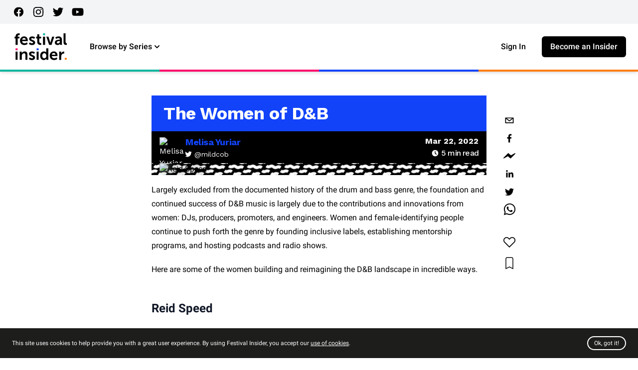

--- FILE ---
content_type: text/html; charset=utf-8
request_url: https://festivalinsider.com/articles/the-women-of-d-and-b
body_size: 36779
content:
<!DOCTYPE html><html lang="en"><head><link rel="preconnect" href="https://fonts.gstatic.com" crossorigin /><meta charSet="utf-8"/><meta name="twitter:card" content="summary_large_image"/><meta name="twitter:site" content="@FestivalInsider"/><meta property="fb:app_id" content="674338940133603"/><meta property="og:locale" content="en_US"/><meta property="og:site_name" content="Festival Insider"/><link rel="icon" href="/favicon.ico"/><link rel="apple-touch-icon" sizes="180x180" href="/apple-touch-icon.png"/><link rel="icon" type="image/png" sizes="32x32" href="/favicon-32x32.png"/><link rel="icon" type="image/png" sizes="16x16" href="/favicon-16x16.png"/><link rel="manifest" href="/site.webmanifest"/><link rel="preconnect" href="https://fonts.gstatic.com"/><link rel="stylesheet" data-href="https://fonts.googleapis.com/css2?family=Roboto:ital,wght@0,100;0,300;0,400;0,500;0,700;0,900;1,100;1,300;1,400;1,500;1,700;1,900&amp;display=swap" data-optimized-fonts="true"/><link rel="stylesheet" data-href="https://fonts.googleapis.com/css2?family=Work+Sans:ital,wght@0,300;0,400;0,500;0,600;0,700;1,300;1,400;1,500;1,600;1,700&amp;display=swap" data-optimized-fonts="true"/><meta name="viewport" content="width=device-width, viewport-fit=cover, initial-scale=1.0, maximum-scale=1.0, user-scalable=0"/><title>The Women of D&amp;B</title><meta name="robots" content="index,follow"/><meta name="googlebot" content="index,follow"/><meta name="description" content="Largely excluded from the documented history of drum and bass, the foundation and continued success of D&amp;B is largely due to the contributions and innovations from women."/><meta name="twitter:creator" content="@mildcob"/><meta property="og:url" content="https://festivalinsider.com/articles/the-women-of-d-and-b"/><meta property="og:type" content="article"/><meta property="article:published_time" content="2022-03-22"/><meta property="article:author" content="https://festivalinsider.com/authors/melisa-yuriar"/><meta property="og:title" content="The Women of D&amp;B"/><meta property="og:description" content="Largely excluded from the documented history of drum and bass, the foundation and continued success of D&amp;B is largely due to the contributions and innovations from women."/><meta property="og:image" content="https://images.ctfassets.net/meiq8c2ukzgo/7l270mX0I8hqCt02Un3U9T/c467c6188cba1819d2c01de908e08c72/259858130_446976543461569_4197822020877421242_n.jpg?w=1200&amp;h=627&amp;q=90&amp;fit=thumb&amp;fm=jpg&amp;f=center"/><meta property="og:image:alt" content="Reid Speed"/><meta property="og:image:width" content="1200"/><meta property="og:image:height" content="627"/><link rel="canonical" href="https://festivalinsider.com/articles/the-women-of-d-and-b"/><script type="application/ld+json">{
    "@context": "https://schema.org",
    "@type": "Article",
    "mainEntityOfPage": {
      "@type": "WebPage",
      "@id": "https://festivalinsider.com/articles/the-women-of-d-and-b"
    },
    "headline": "The Women of D&B",
    "image": [
      "https://images.ctfassets.net/meiq8c2ukzgo/7l270mX0I8hqCt02Un3U9T/c467c6188cba1819d2c01de908e08c72/259858130_446976543461569_4197822020877421242_n.jpg?w=1000&h=1000&fit=thumb","https://images.ctfassets.net/meiq8c2ukzgo/7l270mX0I8hqCt02Un3U9T/c467c6188cba1819d2c01de908e08c72/259858130_446976543461569_4197822020877421242_n.jpg?w=1000&h=750&fit=thumb","https://images.ctfassets.net/meiq8c2ukzgo/7l270mX0I8hqCt02Un3U9T/c467c6188cba1819d2c01de908e08c72/259858130_446976543461569_4197822020877421242_n.jpg?w=1000&h=563&fit=thumb"
     ],
    "datePublished": "2022-03-22",
    "dateModified": "2022-03-22",
    "author": {"@type": "Person","name": "Melisa Yuriar"},
    "publisher": {
      "@type": "Organization",
      "name": "Festival Insider",
      "logo": {
        "@type": "ImageObject",
        "url": "https://festivalinsider.com/FestivalInsiderPublisherLogo.png"
      }
    },
    "description": "Largely excluded from the documented history of drum and bass, the foundation and continued success of D&B is largely due to the contributions and innovations from women."
  }</script><meta name="next-head-count" content="32"/><link rel="preload" href="/_next/static/css/6f5256abbdf5a1709343.css" as="style"/><link rel="stylesheet" href="/_next/static/css/6f5256abbdf5a1709343.css" data-n-g=""/><noscript data-n-css=""></noscript><script defer="" nomodule="" src="/_next/static/chunks/polyfills-a40ef1678bae11e696dba45124eadd70.js"></script><script src="/_next/static/chunks/webpack-cc24056018babc2c739b.js" defer=""></script><script src="/_next/static/chunks/framework-a45c87f351c77988ab7f.js" defer=""></script><script src="/_next/static/chunks/main-147f7346b4031c434af5.js" defer=""></script><script src="/_next/static/chunks/pages/_app-6b76f02a82a36a2cb47a.js" defer=""></script><script src="/_next/static/chunks/75fc9c18-2a20c2e7f10e4bdea475.js" defer=""></script><script src="/_next/static/chunks/2924-1440f9f248f97402323a.js" defer=""></script><script src="/_next/static/chunks/4387-a9dfbbbb3983a7c4e88c.js" defer=""></script><script src="/_next/static/chunks/1293-02c79fb31f8443e4b9ca.js" defer=""></script><script src="/_next/static/chunks/7574-1b9d0bd30ed024e2d208.js" defer=""></script><script src="/_next/static/chunks/9008-0990935f603f7b5764ed.js" defer=""></script><script src="/_next/static/chunks/pages/articles/%5Bslug%5D-16b0f06a1d7735e3d654.js" defer=""></script><script src="/_next/static/_-SE5A0TopeAuQbcRDkMe/_buildManifest.js" defer=""></script><script src="/_next/static/_-SE5A0TopeAuQbcRDkMe/_ssgManifest.js" defer=""></script><style data-href="https://fonts.googleapis.com/css2?family=Roboto:ital,wght@0,100;0,300;0,400;0,500;0,700;0,900;1,100;1,300;1,400;1,500;1,700;1,900&display=swap">@font-face{font-family:'Roboto';font-style:italic;font-weight:100;font-display:swap;src:url(https://fonts.gstatic.com/s/roboto/v30/KFOiCnqEu92Fr1Mu51QrIzQ.woff) format('woff')}@font-face{font-family:'Roboto';font-style:italic;font-weight:300;font-display:swap;src:url(https://fonts.gstatic.com/s/roboto/v30/KFOjCnqEu92Fr1Mu51TjARc-.woff) format('woff')}@font-face{font-family:'Roboto';font-style:italic;font-weight:400;font-display:swap;src:url(https://fonts.gstatic.com/s/roboto/v30/KFOkCnqEu92Fr1Mu52xM.woff) format('woff')}@font-face{font-family:'Roboto';font-style:italic;font-weight:500;font-display:swap;src:url(https://fonts.gstatic.com/s/roboto/v30/KFOjCnqEu92Fr1Mu51S7ABc-.woff) format('woff')}@font-face{font-family:'Roboto';font-style:italic;font-weight:700;font-display:swap;src:url(https://fonts.gstatic.com/s/roboto/v30/KFOjCnqEu92Fr1Mu51TzBhc-.woff) format('woff')}@font-face{font-family:'Roboto';font-style:italic;font-weight:900;font-display:swap;src:url(https://fonts.gstatic.com/s/roboto/v30/KFOjCnqEu92Fr1Mu51TLBBc-.woff) format('woff')}@font-face{font-family:'Roboto';font-style:normal;font-weight:100;font-display:swap;src:url(https://fonts.gstatic.com/s/roboto/v30/KFOkCnqEu92Fr1MmgWxM.woff) format('woff')}@font-face{font-family:'Roboto';font-style:normal;font-weight:300;font-display:swap;src:url(https://fonts.gstatic.com/s/roboto/v30/KFOlCnqEu92Fr1MmSU5vAA.woff) format('woff')}@font-face{font-family:'Roboto';font-style:normal;font-weight:400;font-display:swap;src:url(https://fonts.gstatic.com/s/roboto/v30/KFOmCnqEu92Fr1Me5g.woff) format('woff')}@font-face{font-family:'Roboto';font-style:normal;font-weight:500;font-display:swap;src:url(https://fonts.gstatic.com/s/roboto/v30/KFOlCnqEu92Fr1MmEU9vAA.woff) format('woff')}@font-face{font-family:'Roboto';font-style:normal;font-weight:700;font-display:swap;src:url(https://fonts.gstatic.com/s/roboto/v30/KFOlCnqEu92Fr1MmWUlvAA.woff) format('woff')}@font-face{font-family:'Roboto';font-style:normal;font-weight:900;font-display:swap;src:url(https://fonts.gstatic.com/s/roboto/v30/KFOlCnqEu92Fr1MmYUtvAA.woff) format('woff')}@font-face{font-family:'Roboto';font-style:italic;font-weight:100;font-display:swap;src:url(https://fonts.gstatic.com/s/roboto/v30/KFOiCnqEu92Fr1Mu51QrEz0dL-vwnYh2eg.woff2) format('woff2');unicode-range:U+0460-052F,U+1C80-1C88,U+20B4,U+2DE0-2DFF,U+A640-A69F,U+FE2E-FE2F}@font-face{font-family:'Roboto';font-style:italic;font-weight:100;font-display:swap;src:url(https://fonts.gstatic.com/s/roboto/v30/KFOiCnqEu92Fr1Mu51QrEzQdL-vwnYh2eg.woff2) format('woff2');unicode-range:U+0301,U+0400-045F,U+0490-0491,U+04B0-04B1,U+2116}@font-face{font-family:'Roboto';font-style:italic;font-weight:100;font-display:swap;src:url(https://fonts.gstatic.com/s/roboto/v30/KFOiCnqEu92Fr1Mu51QrEzwdL-vwnYh2eg.woff2) format('woff2');unicode-range:U+1F00-1FFF}@font-face{font-family:'Roboto';font-style:italic;font-weight:100;font-display:swap;src:url(https://fonts.gstatic.com/s/roboto/v30/KFOiCnqEu92Fr1Mu51QrEzMdL-vwnYh2eg.woff2) format('woff2');unicode-range:U+0370-03FF}@font-face{font-family:'Roboto';font-style:italic;font-weight:100;font-display:swap;src:url(https://fonts.gstatic.com/s/roboto/v30/KFOiCnqEu92Fr1Mu51QrEz8dL-vwnYh2eg.woff2) format('woff2');unicode-range:U+0102-0103,U+0110-0111,U+0128-0129,U+0168-0169,U+01A0-01A1,U+01AF-01B0,U+1EA0-1EF9,U+20AB}@font-face{font-family:'Roboto';font-style:italic;font-weight:100;font-display:swap;src:url(https://fonts.gstatic.com/s/roboto/v30/KFOiCnqEu92Fr1Mu51QrEz4dL-vwnYh2eg.woff2) format('woff2');unicode-range:U+0100-024F,U+0259,U+1E00-1EFF,U+2020,U+20A0-20AB,U+20AD-20CF,U+2113,U+2C60-2C7F,U+A720-A7FF}@font-face{font-family:'Roboto';font-style:italic;font-weight:100;font-display:swap;src:url(https://fonts.gstatic.com/s/roboto/v30/KFOiCnqEu92Fr1Mu51QrEzAdL-vwnYg.woff2) format('woff2');unicode-range:U+0000-00FF,U+0131,U+0152-0153,U+02BB-02BC,U+02C6,U+02DA,U+02DC,U+2000-206F,U+2074,U+20AC,U+2122,U+2191,U+2193,U+2212,U+2215,U+FEFF,U+FFFD}@font-face{font-family:'Roboto';font-style:italic;font-weight:300;font-display:swap;src:url(https://fonts.gstatic.com/s/roboto/v30/KFOjCnqEu92Fr1Mu51TjASc3CsTYl4BOQ3o.woff2) format('woff2');unicode-range:U+0460-052F,U+1C80-1C88,U+20B4,U+2DE0-2DFF,U+A640-A69F,U+FE2E-FE2F}@font-face{font-family:'Roboto';font-style:italic;font-weight:300;font-display:swap;src:url(https://fonts.gstatic.com/s/roboto/v30/KFOjCnqEu92Fr1Mu51TjASc-CsTYl4BOQ3o.woff2) format('woff2');unicode-range:U+0301,U+0400-045F,U+0490-0491,U+04B0-04B1,U+2116}@font-face{font-family:'Roboto';font-style:italic;font-weight:300;font-display:swap;src:url(https://fonts.gstatic.com/s/roboto/v30/KFOjCnqEu92Fr1Mu51TjASc2CsTYl4BOQ3o.woff2) format('woff2');unicode-range:U+1F00-1FFF}@font-face{font-family:'Roboto';font-style:italic;font-weight:300;font-display:swap;src:url(https://fonts.gstatic.com/s/roboto/v30/KFOjCnqEu92Fr1Mu51TjASc5CsTYl4BOQ3o.woff2) format('woff2');unicode-range:U+0370-03FF}@font-face{font-family:'Roboto';font-style:italic;font-weight:300;font-display:swap;src:url(https://fonts.gstatic.com/s/roboto/v30/KFOjCnqEu92Fr1Mu51TjASc1CsTYl4BOQ3o.woff2) format('woff2');unicode-range:U+0102-0103,U+0110-0111,U+0128-0129,U+0168-0169,U+01A0-01A1,U+01AF-01B0,U+1EA0-1EF9,U+20AB}@font-face{font-family:'Roboto';font-style:italic;font-weight:300;font-display:swap;src:url(https://fonts.gstatic.com/s/roboto/v30/KFOjCnqEu92Fr1Mu51TjASc0CsTYl4BOQ3o.woff2) format('woff2');unicode-range:U+0100-024F,U+0259,U+1E00-1EFF,U+2020,U+20A0-20AB,U+20AD-20CF,U+2113,U+2C60-2C7F,U+A720-A7FF}@font-face{font-family:'Roboto';font-style:italic;font-weight:300;font-display:swap;src:url(https://fonts.gstatic.com/s/roboto/v30/KFOjCnqEu92Fr1Mu51TjASc6CsTYl4BO.woff2) format('woff2');unicode-range:U+0000-00FF,U+0131,U+0152-0153,U+02BB-02BC,U+02C6,U+02DA,U+02DC,U+2000-206F,U+2074,U+20AC,U+2122,U+2191,U+2193,U+2212,U+2215,U+FEFF,U+FFFD}@font-face{font-family:'Roboto';font-style:italic;font-weight:400;font-display:swap;src:url(https://fonts.gstatic.com/s/roboto/v30/KFOkCnqEu92Fr1Mu51xFIzIXKMnyrYk.woff2) format('woff2');unicode-range:U+0460-052F,U+1C80-1C88,U+20B4,U+2DE0-2DFF,U+A640-A69F,U+FE2E-FE2F}@font-face{font-family:'Roboto';font-style:italic;font-weight:400;font-display:swap;src:url(https://fonts.gstatic.com/s/roboto/v30/KFOkCnqEu92Fr1Mu51xMIzIXKMnyrYk.woff2) format('woff2');unicode-range:U+0301,U+0400-045F,U+0490-0491,U+04B0-04B1,U+2116}@font-face{font-family:'Roboto';font-style:italic;font-weight:400;font-display:swap;src:url(https://fonts.gstatic.com/s/roboto/v30/KFOkCnqEu92Fr1Mu51xEIzIXKMnyrYk.woff2) format('woff2');unicode-range:U+1F00-1FFF}@font-face{font-family:'Roboto';font-style:italic;font-weight:400;font-display:swap;src:url(https://fonts.gstatic.com/s/roboto/v30/KFOkCnqEu92Fr1Mu51xLIzIXKMnyrYk.woff2) format('woff2');unicode-range:U+0370-03FF}@font-face{font-family:'Roboto';font-style:italic;font-weight:400;font-display:swap;src:url(https://fonts.gstatic.com/s/roboto/v30/KFOkCnqEu92Fr1Mu51xHIzIXKMnyrYk.woff2) format('woff2');unicode-range:U+0102-0103,U+0110-0111,U+0128-0129,U+0168-0169,U+01A0-01A1,U+01AF-01B0,U+1EA0-1EF9,U+20AB}@font-face{font-family:'Roboto';font-style:italic;font-weight:400;font-display:swap;src:url(https://fonts.gstatic.com/s/roboto/v30/KFOkCnqEu92Fr1Mu51xGIzIXKMnyrYk.woff2) format('woff2');unicode-range:U+0100-024F,U+0259,U+1E00-1EFF,U+2020,U+20A0-20AB,U+20AD-20CF,U+2113,U+2C60-2C7F,U+A720-A7FF}@font-face{font-family:'Roboto';font-style:italic;font-weight:400;font-display:swap;src:url(https://fonts.gstatic.com/s/roboto/v30/KFOkCnqEu92Fr1Mu51xIIzIXKMny.woff2) format('woff2');unicode-range:U+0000-00FF,U+0131,U+0152-0153,U+02BB-02BC,U+02C6,U+02DA,U+02DC,U+2000-206F,U+2074,U+20AC,U+2122,U+2191,U+2193,U+2212,U+2215,U+FEFF,U+FFFD}@font-face{font-family:'Roboto';font-style:italic;font-weight:500;font-display:swap;src:url(https://fonts.gstatic.com/s/roboto/v30/KFOjCnqEu92Fr1Mu51S7ACc3CsTYl4BOQ3o.woff2) format('woff2');unicode-range:U+0460-052F,U+1C80-1C88,U+20B4,U+2DE0-2DFF,U+A640-A69F,U+FE2E-FE2F}@font-face{font-family:'Roboto';font-style:italic;font-weight:500;font-display:swap;src:url(https://fonts.gstatic.com/s/roboto/v30/KFOjCnqEu92Fr1Mu51S7ACc-CsTYl4BOQ3o.woff2) format('woff2');unicode-range:U+0301,U+0400-045F,U+0490-0491,U+04B0-04B1,U+2116}@font-face{font-family:'Roboto';font-style:italic;font-weight:500;font-display:swap;src:url(https://fonts.gstatic.com/s/roboto/v30/KFOjCnqEu92Fr1Mu51S7ACc2CsTYl4BOQ3o.woff2) format('woff2');unicode-range:U+1F00-1FFF}@font-face{font-family:'Roboto';font-style:italic;font-weight:500;font-display:swap;src:url(https://fonts.gstatic.com/s/roboto/v30/KFOjCnqEu92Fr1Mu51S7ACc5CsTYl4BOQ3o.woff2) format('woff2');unicode-range:U+0370-03FF}@font-face{font-family:'Roboto';font-style:italic;font-weight:500;font-display:swap;src:url(https://fonts.gstatic.com/s/roboto/v30/KFOjCnqEu92Fr1Mu51S7ACc1CsTYl4BOQ3o.woff2) format('woff2');unicode-range:U+0102-0103,U+0110-0111,U+0128-0129,U+0168-0169,U+01A0-01A1,U+01AF-01B0,U+1EA0-1EF9,U+20AB}@font-face{font-family:'Roboto';font-style:italic;font-weight:500;font-display:swap;src:url(https://fonts.gstatic.com/s/roboto/v30/KFOjCnqEu92Fr1Mu51S7ACc0CsTYl4BOQ3o.woff2) format('woff2');unicode-range:U+0100-024F,U+0259,U+1E00-1EFF,U+2020,U+20A0-20AB,U+20AD-20CF,U+2113,U+2C60-2C7F,U+A720-A7FF}@font-face{font-family:'Roboto';font-style:italic;font-weight:500;font-display:swap;src:url(https://fonts.gstatic.com/s/roboto/v30/KFOjCnqEu92Fr1Mu51S7ACc6CsTYl4BO.woff2) format('woff2');unicode-range:U+0000-00FF,U+0131,U+0152-0153,U+02BB-02BC,U+02C6,U+02DA,U+02DC,U+2000-206F,U+2074,U+20AC,U+2122,U+2191,U+2193,U+2212,U+2215,U+FEFF,U+FFFD}@font-face{font-family:'Roboto';font-style:italic;font-weight:700;font-display:swap;src:url(https://fonts.gstatic.com/s/roboto/v30/KFOjCnqEu92Fr1Mu51TzBic3CsTYl4BOQ3o.woff2) format('woff2');unicode-range:U+0460-052F,U+1C80-1C88,U+20B4,U+2DE0-2DFF,U+A640-A69F,U+FE2E-FE2F}@font-face{font-family:'Roboto';font-style:italic;font-weight:700;font-display:swap;src:url(https://fonts.gstatic.com/s/roboto/v30/KFOjCnqEu92Fr1Mu51TzBic-CsTYl4BOQ3o.woff2) format('woff2');unicode-range:U+0301,U+0400-045F,U+0490-0491,U+04B0-04B1,U+2116}@font-face{font-family:'Roboto';font-style:italic;font-weight:700;font-display:swap;src:url(https://fonts.gstatic.com/s/roboto/v30/KFOjCnqEu92Fr1Mu51TzBic2CsTYl4BOQ3o.woff2) format('woff2');unicode-range:U+1F00-1FFF}@font-face{font-family:'Roboto';font-style:italic;font-weight:700;font-display:swap;src:url(https://fonts.gstatic.com/s/roboto/v30/KFOjCnqEu92Fr1Mu51TzBic5CsTYl4BOQ3o.woff2) format('woff2');unicode-range:U+0370-03FF}@font-face{font-family:'Roboto';font-style:italic;font-weight:700;font-display:swap;src:url(https://fonts.gstatic.com/s/roboto/v30/KFOjCnqEu92Fr1Mu51TzBic1CsTYl4BOQ3o.woff2) format('woff2');unicode-range:U+0102-0103,U+0110-0111,U+0128-0129,U+0168-0169,U+01A0-01A1,U+01AF-01B0,U+1EA0-1EF9,U+20AB}@font-face{font-family:'Roboto';font-style:italic;font-weight:700;font-display:swap;src:url(https://fonts.gstatic.com/s/roboto/v30/KFOjCnqEu92Fr1Mu51TzBic0CsTYl4BOQ3o.woff2) format('woff2');unicode-range:U+0100-024F,U+0259,U+1E00-1EFF,U+2020,U+20A0-20AB,U+20AD-20CF,U+2113,U+2C60-2C7F,U+A720-A7FF}@font-face{font-family:'Roboto';font-style:italic;font-weight:700;font-display:swap;src:url(https://fonts.gstatic.com/s/roboto/v30/KFOjCnqEu92Fr1Mu51TzBic6CsTYl4BO.woff2) format('woff2');unicode-range:U+0000-00FF,U+0131,U+0152-0153,U+02BB-02BC,U+02C6,U+02DA,U+02DC,U+2000-206F,U+2074,U+20AC,U+2122,U+2191,U+2193,U+2212,U+2215,U+FEFF,U+FFFD}@font-face{font-family:'Roboto';font-style:italic;font-weight:900;font-display:swap;src:url(https://fonts.gstatic.com/s/roboto/v30/KFOjCnqEu92Fr1Mu51TLBCc3CsTYl4BOQ3o.woff2) format('woff2');unicode-range:U+0460-052F,U+1C80-1C88,U+20B4,U+2DE0-2DFF,U+A640-A69F,U+FE2E-FE2F}@font-face{font-family:'Roboto';font-style:italic;font-weight:900;font-display:swap;src:url(https://fonts.gstatic.com/s/roboto/v30/KFOjCnqEu92Fr1Mu51TLBCc-CsTYl4BOQ3o.woff2) format('woff2');unicode-range:U+0301,U+0400-045F,U+0490-0491,U+04B0-04B1,U+2116}@font-face{font-family:'Roboto';font-style:italic;font-weight:900;font-display:swap;src:url(https://fonts.gstatic.com/s/roboto/v30/KFOjCnqEu92Fr1Mu51TLBCc2CsTYl4BOQ3o.woff2) format('woff2');unicode-range:U+1F00-1FFF}@font-face{font-family:'Roboto';font-style:italic;font-weight:900;font-display:swap;src:url(https://fonts.gstatic.com/s/roboto/v30/KFOjCnqEu92Fr1Mu51TLBCc5CsTYl4BOQ3o.woff2) format('woff2');unicode-range:U+0370-03FF}@font-face{font-family:'Roboto';font-style:italic;font-weight:900;font-display:swap;src:url(https://fonts.gstatic.com/s/roboto/v30/KFOjCnqEu92Fr1Mu51TLBCc1CsTYl4BOQ3o.woff2) format('woff2');unicode-range:U+0102-0103,U+0110-0111,U+0128-0129,U+0168-0169,U+01A0-01A1,U+01AF-01B0,U+1EA0-1EF9,U+20AB}@font-face{font-family:'Roboto';font-style:italic;font-weight:900;font-display:swap;src:url(https://fonts.gstatic.com/s/roboto/v30/KFOjCnqEu92Fr1Mu51TLBCc0CsTYl4BOQ3o.woff2) format('woff2');unicode-range:U+0100-024F,U+0259,U+1E00-1EFF,U+2020,U+20A0-20AB,U+20AD-20CF,U+2113,U+2C60-2C7F,U+A720-A7FF}@font-face{font-family:'Roboto';font-style:italic;font-weight:900;font-display:swap;src:url(https://fonts.gstatic.com/s/roboto/v30/KFOjCnqEu92Fr1Mu51TLBCc6CsTYl4BO.woff2) format('woff2');unicode-range:U+0000-00FF,U+0131,U+0152-0153,U+02BB-02BC,U+02C6,U+02DA,U+02DC,U+2000-206F,U+2074,U+20AC,U+2122,U+2191,U+2193,U+2212,U+2215,U+FEFF,U+FFFD}@font-face{font-family:'Roboto';font-style:normal;font-weight:100;font-display:swap;src:url(https://fonts.gstatic.com/s/roboto/v30/KFOkCnqEu92Fr1MmgVxFIzIXKMnyrYk.woff2) format('woff2');unicode-range:U+0460-052F,U+1C80-1C88,U+20B4,U+2DE0-2DFF,U+A640-A69F,U+FE2E-FE2F}@font-face{font-family:'Roboto';font-style:normal;font-weight:100;font-display:swap;src:url(https://fonts.gstatic.com/s/roboto/v30/KFOkCnqEu92Fr1MmgVxMIzIXKMnyrYk.woff2) format('woff2');unicode-range:U+0301,U+0400-045F,U+0490-0491,U+04B0-04B1,U+2116}@font-face{font-family:'Roboto';font-style:normal;font-weight:100;font-display:swap;src:url(https://fonts.gstatic.com/s/roboto/v30/KFOkCnqEu92Fr1MmgVxEIzIXKMnyrYk.woff2) format('woff2');unicode-range:U+1F00-1FFF}@font-face{font-family:'Roboto';font-style:normal;font-weight:100;font-display:swap;src:url(https://fonts.gstatic.com/s/roboto/v30/KFOkCnqEu92Fr1MmgVxLIzIXKMnyrYk.woff2) format('woff2');unicode-range:U+0370-03FF}@font-face{font-family:'Roboto';font-style:normal;font-weight:100;font-display:swap;src:url(https://fonts.gstatic.com/s/roboto/v30/KFOkCnqEu92Fr1MmgVxHIzIXKMnyrYk.woff2) format('woff2');unicode-range:U+0102-0103,U+0110-0111,U+0128-0129,U+0168-0169,U+01A0-01A1,U+01AF-01B0,U+1EA0-1EF9,U+20AB}@font-face{font-family:'Roboto';font-style:normal;font-weight:100;font-display:swap;src:url(https://fonts.gstatic.com/s/roboto/v30/KFOkCnqEu92Fr1MmgVxGIzIXKMnyrYk.woff2) format('woff2');unicode-range:U+0100-024F,U+0259,U+1E00-1EFF,U+2020,U+20A0-20AB,U+20AD-20CF,U+2113,U+2C60-2C7F,U+A720-A7FF}@font-face{font-family:'Roboto';font-style:normal;font-weight:100;font-display:swap;src:url(https://fonts.gstatic.com/s/roboto/v30/KFOkCnqEu92Fr1MmgVxIIzIXKMny.woff2) format('woff2');unicode-range:U+0000-00FF,U+0131,U+0152-0153,U+02BB-02BC,U+02C6,U+02DA,U+02DC,U+2000-206F,U+2074,U+20AC,U+2122,U+2191,U+2193,U+2212,U+2215,U+FEFF,U+FFFD}@font-face{font-family:'Roboto';font-style:normal;font-weight:300;font-display:swap;src:url(https://fonts.gstatic.com/s/roboto/v30/KFOlCnqEu92Fr1MmSU5fCRc4AMP6lbBP.woff2) format('woff2');unicode-range:U+0460-052F,U+1C80-1C88,U+20B4,U+2DE0-2DFF,U+A640-A69F,U+FE2E-FE2F}@font-face{font-family:'Roboto';font-style:normal;font-weight:300;font-display:swap;src:url(https://fonts.gstatic.com/s/roboto/v30/KFOlCnqEu92Fr1MmSU5fABc4AMP6lbBP.woff2) format('woff2');unicode-range:U+0301,U+0400-045F,U+0490-0491,U+04B0-04B1,U+2116}@font-face{font-family:'Roboto';font-style:normal;font-weight:300;font-display:swap;src:url(https://fonts.gstatic.com/s/roboto/v30/KFOlCnqEu92Fr1MmSU5fCBc4AMP6lbBP.woff2) format('woff2');unicode-range:U+1F00-1FFF}@font-face{font-family:'Roboto';font-style:normal;font-weight:300;font-display:swap;src:url(https://fonts.gstatic.com/s/roboto/v30/KFOlCnqEu92Fr1MmSU5fBxc4AMP6lbBP.woff2) format('woff2');unicode-range:U+0370-03FF}@font-face{font-family:'Roboto';font-style:normal;font-weight:300;font-display:swap;src:url(https://fonts.gstatic.com/s/roboto/v30/KFOlCnqEu92Fr1MmSU5fCxc4AMP6lbBP.woff2) format('woff2');unicode-range:U+0102-0103,U+0110-0111,U+0128-0129,U+0168-0169,U+01A0-01A1,U+01AF-01B0,U+1EA0-1EF9,U+20AB}@font-face{font-family:'Roboto';font-style:normal;font-weight:300;font-display:swap;src:url(https://fonts.gstatic.com/s/roboto/v30/KFOlCnqEu92Fr1MmSU5fChc4AMP6lbBP.woff2) format('woff2');unicode-range:U+0100-024F,U+0259,U+1E00-1EFF,U+2020,U+20A0-20AB,U+20AD-20CF,U+2113,U+2C60-2C7F,U+A720-A7FF}@font-face{font-family:'Roboto';font-style:normal;font-weight:300;font-display:swap;src:url(https://fonts.gstatic.com/s/roboto/v30/KFOlCnqEu92Fr1MmSU5fBBc4AMP6lQ.woff2) format('woff2');unicode-range:U+0000-00FF,U+0131,U+0152-0153,U+02BB-02BC,U+02C6,U+02DA,U+02DC,U+2000-206F,U+2074,U+20AC,U+2122,U+2191,U+2193,U+2212,U+2215,U+FEFF,U+FFFD}@font-face{font-family:'Roboto';font-style:normal;font-weight:400;font-display:swap;src:url(https://fonts.gstatic.com/s/roboto/v30/KFOmCnqEu92Fr1Mu72xKKTU1Kvnz.woff2) format('woff2');unicode-range:U+0460-052F,U+1C80-1C88,U+20B4,U+2DE0-2DFF,U+A640-A69F,U+FE2E-FE2F}@font-face{font-family:'Roboto';font-style:normal;font-weight:400;font-display:swap;src:url(https://fonts.gstatic.com/s/roboto/v30/KFOmCnqEu92Fr1Mu5mxKKTU1Kvnz.woff2) format('woff2');unicode-range:U+0301,U+0400-045F,U+0490-0491,U+04B0-04B1,U+2116}@font-face{font-family:'Roboto';font-style:normal;font-weight:400;font-display:swap;src:url(https://fonts.gstatic.com/s/roboto/v30/KFOmCnqEu92Fr1Mu7mxKKTU1Kvnz.woff2) format('woff2');unicode-range:U+1F00-1FFF}@font-face{font-family:'Roboto';font-style:normal;font-weight:400;font-display:swap;src:url(https://fonts.gstatic.com/s/roboto/v30/KFOmCnqEu92Fr1Mu4WxKKTU1Kvnz.woff2) format('woff2');unicode-range:U+0370-03FF}@font-face{font-family:'Roboto';font-style:normal;font-weight:400;font-display:swap;src:url(https://fonts.gstatic.com/s/roboto/v30/KFOmCnqEu92Fr1Mu7WxKKTU1Kvnz.woff2) format('woff2');unicode-range:U+0102-0103,U+0110-0111,U+0128-0129,U+0168-0169,U+01A0-01A1,U+01AF-01B0,U+1EA0-1EF9,U+20AB}@font-face{font-family:'Roboto';font-style:normal;font-weight:400;font-display:swap;src:url(https://fonts.gstatic.com/s/roboto/v30/KFOmCnqEu92Fr1Mu7GxKKTU1Kvnz.woff2) format('woff2');unicode-range:U+0100-024F,U+0259,U+1E00-1EFF,U+2020,U+20A0-20AB,U+20AD-20CF,U+2113,U+2C60-2C7F,U+A720-A7FF}@font-face{font-family:'Roboto';font-style:normal;font-weight:400;font-display:swap;src:url(https://fonts.gstatic.com/s/roboto/v30/KFOmCnqEu92Fr1Mu4mxKKTU1Kg.woff2) format('woff2');unicode-range:U+0000-00FF,U+0131,U+0152-0153,U+02BB-02BC,U+02C6,U+02DA,U+02DC,U+2000-206F,U+2074,U+20AC,U+2122,U+2191,U+2193,U+2212,U+2215,U+FEFF,U+FFFD}@font-face{font-family:'Roboto';font-style:normal;font-weight:500;font-display:swap;src:url(https://fonts.gstatic.com/s/roboto/v30/KFOlCnqEu92Fr1MmEU9fCRc4AMP6lbBP.woff2) format('woff2');unicode-range:U+0460-052F,U+1C80-1C88,U+20B4,U+2DE0-2DFF,U+A640-A69F,U+FE2E-FE2F}@font-face{font-family:'Roboto';font-style:normal;font-weight:500;font-display:swap;src:url(https://fonts.gstatic.com/s/roboto/v30/KFOlCnqEu92Fr1MmEU9fABc4AMP6lbBP.woff2) format('woff2');unicode-range:U+0301,U+0400-045F,U+0490-0491,U+04B0-04B1,U+2116}@font-face{font-family:'Roboto';font-style:normal;font-weight:500;font-display:swap;src:url(https://fonts.gstatic.com/s/roboto/v30/KFOlCnqEu92Fr1MmEU9fCBc4AMP6lbBP.woff2) format('woff2');unicode-range:U+1F00-1FFF}@font-face{font-family:'Roboto';font-style:normal;font-weight:500;font-display:swap;src:url(https://fonts.gstatic.com/s/roboto/v30/KFOlCnqEu92Fr1MmEU9fBxc4AMP6lbBP.woff2) format('woff2');unicode-range:U+0370-03FF}@font-face{font-family:'Roboto';font-style:normal;font-weight:500;font-display:swap;src:url(https://fonts.gstatic.com/s/roboto/v30/KFOlCnqEu92Fr1MmEU9fCxc4AMP6lbBP.woff2) format('woff2');unicode-range:U+0102-0103,U+0110-0111,U+0128-0129,U+0168-0169,U+01A0-01A1,U+01AF-01B0,U+1EA0-1EF9,U+20AB}@font-face{font-family:'Roboto';font-style:normal;font-weight:500;font-display:swap;src:url(https://fonts.gstatic.com/s/roboto/v30/KFOlCnqEu92Fr1MmEU9fChc4AMP6lbBP.woff2) format('woff2');unicode-range:U+0100-024F,U+0259,U+1E00-1EFF,U+2020,U+20A0-20AB,U+20AD-20CF,U+2113,U+2C60-2C7F,U+A720-A7FF}@font-face{font-family:'Roboto';font-style:normal;font-weight:500;font-display:swap;src:url(https://fonts.gstatic.com/s/roboto/v30/KFOlCnqEu92Fr1MmEU9fBBc4AMP6lQ.woff2) format('woff2');unicode-range:U+0000-00FF,U+0131,U+0152-0153,U+02BB-02BC,U+02C6,U+02DA,U+02DC,U+2000-206F,U+2074,U+20AC,U+2122,U+2191,U+2193,U+2212,U+2215,U+FEFF,U+FFFD}@font-face{font-family:'Roboto';font-style:normal;font-weight:700;font-display:swap;src:url(https://fonts.gstatic.com/s/roboto/v30/KFOlCnqEu92Fr1MmWUlfCRc4AMP6lbBP.woff2) format('woff2');unicode-range:U+0460-052F,U+1C80-1C88,U+20B4,U+2DE0-2DFF,U+A640-A69F,U+FE2E-FE2F}@font-face{font-family:'Roboto';font-style:normal;font-weight:700;font-display:swap;src:url(https://fonts.gstatic.com/s/roboto/v30/KFOlCnqEu92Fr1MmWUlfABc4AMP6lbBP.woff2) format('woff2');unicode-range:U+0301,U+0400-045F,U+0490-0491,U+04B0-04B1,U+2116}@font-face{font-family:'Roboto';font-style:normal;font-weight:700;font-display:swap;src:url(https://fonts.gstatic.com/s/roboto/v30/KFOlCnqEu92Fr1MmWUlfCBc4AMP6lbBP.woff2) format('woff2');unicode-range:U+1F00-1FFF}@font-face{font-family:'Roboto';font-style:normal;font-weight:700;font-display:swap;src:url(https://fonts.gstatic.com/s/roboto/v30/KFOlCnqEu92Fr1MmWUlfBxc4AMP6lbBP.woff2) format('woff2');unicode-range:U+0370-03FF}@font-face{font-family:'Roboto';font-style:normal;font-weight:700;font-display:swap;src:url(https://fonts.gstatic.com/s/roboto/v30/KFOlCnqEu92Fr1MmWUlfCxc4AMP6lbBP.woff2) format('woff2');unicode-range:U+0102-0103,U+0110-0111,U+0128-0129,U+0168-0169,U+01A0-01A1,U+01AF-01B0,U+1EA0-1EF9,U+20AB}@font-face{font-family:'Roboto';font-style:normal;font-weight:700;font-display:swap;src:url(https://fonts.gstatic.com/s/roboto/v30/KFOlCnqEu92Fr1MmWUlfChc4AMP6lbBP.woff2) format('woff2');unicode-range:U+0100-024F,U+0259,U+1E00-1EFF,U+2020,U+20A0-20AB,U+20AD-20CF,U+2113,U+2C60-2C7F,U+A720-A7FF}@font-face{font-family:'Roboto';font-style:normal;font-weight:700;font-display:swap;src:url(https://fonts.gstatic.com/s/roboto/v30/KFOlCnqEu92Fr1MmWUlfBBc4AMP6lQ.woff2) format('woff2');unicode-range:U+0000-00FF,U+0131,U+0152-0153,U+02BB-02BC,U+02C6,U+02DA,U+02DC,U+2000-206F,U+2074,U+20AC,U+2122,U+2191,U+2193,U+2212,U+2215,U+FEFF,U+FFFD}@font-face{font-family:'Roboto';font-style:normal;font-weight:900;font-display:swap;src:url(https://fonts.gstatic.com/s/roboto/v30/KFOlCnqEu92Fr1MmYUtfCRc4AMP6lbBP.woff2) format('woff2');unicode-range:U+0460-052F,U+1C80-1C88,U+20B4,U+2DE0-2DFF,U+A640-A69F,U+FE2E-FE2F}@font-face{font-family:'Roboto';font-style:normal;font-weight:900;font-display:swap;src:url(https://fonts.gstatic.com/s/roboto/v30/KFOlCnqEu92Fr1MmYUtfABc4AMP6lbBP.woff2) format('woff2');unicode-range:U+0301,U+0400-045F,U+0490-0491,U+04B0-04B1,U+2116}@font-face{font-family:'Roboto';font-style:normal;font-weight:900;font-display:swap;src:url(https://fonts.gstatic.com/s/roboto/v30/KFOlCnqEu92Fr1MmYUtfCBc4AMP6lbBP.woff2) format('woff2');unicode-range:U+1F00-1FFF}@font-face{font-family:'Roboto';font-style:normal;font-weight:900;font-display:swap;src:url(https://fonts.gstatic.com/s/roboto/v30/KFOlCnqEu92Fr1MmYUtfBxc4AMP6lbBP.woff2) format('woff2');unicode-range:U+0370-03FF}@font-face{font-family:'Roboto';font-style:normal;font-weight:900;font-display:swap;src:url(https://fonts.gstatic.com/s/roboto/v30/KFOlCnqEu92Fr1MmYUtfCxc4AMP6lbBP.woff2) format('woff2');unicode-range:U+0102-0103,U+0110-0111,U+0128-0129,U+0168-0169,U+01A0-01A1,U+01AF-01B0,U+1EA0-1EF9,U+20AB}@font-face{font-family:'Roboto';font-style:normal;font-weight:900;font-display:swap;src:url(https://fonts.gstatic.com/s/roboto/v30/KFOlCnqEu92Fr1MmYUtfChc4AMP6lbBP.woff2) format('woff2');unicode-range:U+0100-024F,U+0259,U+1E00-1EFF,U+2020,U+20A0-20AB,U+20AD-20CF,U+2113,U+2C60-2C7F,U+A720-A7FF}@font-face{font-family:'Roboto';font-style:normal;font-weight:900;font-display:swap;src:url(https://fonts.gstatic.com/s/roboto/v30/KFOlCnqEu92Fr1MmYUtfBBc4AMP6lQ.woff2) format('woff2');unicode-range:U+0000-00FF,U+0131,U+0152-0153,U+02BB-02BC,U+02C6,U+02DA,U+02DC,U+2000-206F,U+2074,U+20AC,U+2122,U+2191,U+2193,U+2212,U+2215,U+FEFF,U+FFFD}</style><style data-href="https://fonts.googleapis.com/css2?family=Work+Sans:ital,wght@0,300;0,400;0,500;0,600;0,700;1,300;1,400;1,500;1,600;1,700&display=swap">@font-face{font-family:'Work Sans';font-style:italic;font-weight:300;font-display:swap;src:url(https://fonts.gstatic.com/s/worksans/v18/QGY9z_wNahGAdqQ43Rh_ebrnlwyYfEPxPoGUgGsJoA.woff) format('woff')}@font-face{font-family:'Work Sans';font-style:italic;font-weight:400;font-display:swap;src:url(https://fonts.gstatic.com/s/worksans/v18/QGY9z_wNahGAdqQ43Rh_ebrnlwyYfEPxPoGU3msJoA.woff) format('woff')}@font-face{font-family:'Work Sans';font-style:italic;font-weight:500;font-display:swap;src:url(https://fonts.gstatic.com/s/worksans/v18/QGY9z_wNahGAdqQ43Rh_ebrnlwyYfEPxPoGU7GsJoA.woff) format('woff')}@font-face{font-family:'Work Sans';font-style:italic;font-weight:600;font-display:swap;src:url(https://fonts.gstatic.com/s/worksans/v18/QGY9z_wNahGAdqQ43Rh_ebrnlwyYfEPxPoGUAGwJoA.woff) format('woff')}@font-face{font-family:'Work Sans';font-style:italic;font-weight:700;font-display:swap;src:url(https://fonts.gstatic.com/s/worksans/v18/QGY9z_wNahGAdqQ43Rh_ebrnlwyYfEPxPoGUOWwJoA.woff) format('woff')}@font-face{font-family:'Work Sans';font-style:normal;font-weight:300;font-display:swap;src:url(https://fonts.gstatic.com/s/worksans/v18/QGY_z_wNahGAdqQ43RhVcIgYT2Xz5u32KxfXNis.woff) format('woff')}@font-face{font-family:'Work Sans';font-style:normal;font-weight:400;font-display:swap;src:url(https://fonts.gstatic.com/s/worksans/v18/QGY_z_wNahGAdqQ43RhVcIgYT2Xz5u32K0nXNis.woff) format('woff')}@font-face{font-family:'Work Sans';font-style:normal;font-weight:500;font-display:swap;src:url(https://fonts.gstatic.com/s/worksans/v18/QGY_z_wNahGAdqQ43RhVcIgYT2Xz5u32K3vXNis.woff) format('woff')}@font-face{font-family:'Work Sans';font-style:normal;font-weight:600;font-display:swap;src:url(https://fonts.gstatic.com/s/worksans/v18/QGY_z_wNahGAdqQ43RhVcIgYT2Xz5u32K5fQNis.woff) format('woff')}@font-face{font-family:'Work Sans';font-style:normal;font-weight:700;font-display:swap;src:url(https://fonts.gstatic.com/s/worksans/v18/QGY_z_wNahGAdqQ43RhVcIgYT2Xz5u32K67QNis.woff) format('woff')}@font-face{font-family:'Work Sans';font-style:italic;font-weight:300;font-display:swap;src:url(https://fonts.gstatic.com/s/worksans/v18/QGYqz_wNahGAdqQ43Rh_eZDkv_1i4_D2E4A.woff2) format('woff2');unicode-range:U+0102-0103,U+0110-0111,U+0128-0129,U+0168-0169,U+01A0-01A1,U+01AF-01B0,U+1EA0-1EF9,U+20AB}@font-face{font-family:'Work Sans';font-style:italic;font-weight:300;font-display:swap;src:url(https://fonts.gstatic.com/s/worksans/v18/QGYqz_wNahGAdqQ43Rh_eZDlv_1i4_D2E4A.woff2) format('woff2');unicode-range:U+0100-024F,U+0259,U+1E00-1EFF,U+2020,U+20A0-20AB,U+20AD-20CF,U+2113,U+2C60-2C7F,U+A720-A7FF}@font-face{font-family:'Work Sans';font-style:italic;font-weight:300;font-display:swap;src:url(https://fonts.gstatic.com/s/worksans/v18/QGYqz_wNahGAdqQ43Rh_eZDrv_1i4_D2.woff2) format('woff2');unicode-range:U+0000-00FF,U+0131,U+0152-0153,U+02BB-02BC,U+02C6,U+02DA,U+02DC,U+2000-206F,U+2074,U+20AC,U+2122,U+2191,U+2193,U+2212,U+2215,U+FEFF,U+FFFD}@font-face{font-family:'Work Sans';font-style:italic;font-weight:400;font-display:swap;src:url(https://fonts.gstatic.com/s/worksans/v18/QGYqz_wNahGAdqQ43Rh_eZDkv_1i4_D2E4A.woff2) format('woff2');unicode-range:U+0102-0103,U+0110-0111,U+0128-0129,U+0168-0169,U+01A0-01A1,U+01AF-01B0,U+1EA0-1EF9,U+20AB}@font-face{font-family:'Work Sans';font-style:italic;font-weight:400;font-display:swap;src:url(https://fonts.gstatic.com/s/worksans/v18/QGYqz_wNahGAdqQ43Rh_eZDlv_1i4_D2E4A.woff2) format('woff2');unicode-range:U+0100-024F,U+0259,U+1E00-1EFF,U+2020,U+20A0-20AB,U+20AD-20CF,U+2113,U+2C60-2C7F,U+A720-A7FF}@font-face{font-family:'Work Sans';font-style:italic;font-weight:400;font-display:swap;src:url(https://fonts.gstatic.com/s/worksans/v18/QGYqz_wNahGAdqQ43Rh_eZDrv_1i4_D2.woff2) format('woff2');unicode-range:U+0000-00FF,U+0131,U+0152-0153,U+02BB-02BC,U+02C6,U+02DA,U+02DC,U+2000-206F,U+2074,U+20AC,U+2122,U+2191,U+2193,U+2212,U+2215,U+FEFF,U+FFFD}@font-face{font-family:'Work Sans';font-style:italic;font-weight:500;font-display:swap;src:url(https://fonts.gstatic.com/s/worksans/v18/QGYqz_wNahGAdqQ43Rh_eZDkv_1i4_D2E4A.woff2) format('woff2');unicode-range:U+0102-0103,U+0110-0111,U+0128-0129,U+0168-0169,U+01A0-01A1,U+01AF-01B0,U+1EA0-1EF9,U+20AB}@font-face{font-family:'Work Sans';font-style:italic;font-weight:500;font-display:swap;src:url(https://fonts.gstatic.com/s/worksans/v18/QGYqz_wNahGAdqQ43Rh_eZDlv_1i4_D2E4A.woff2) format('woff2');unicode-range:U+0100-024F,U+0259,U+1E00-1EFF,U+2020,U+20A0-20AB,U+20AD-20CF,U+2113,U+2C60-2C7F,U+A720-A7FF}@font-face{font-family:'Work Sans';font-style:italic;font-weight:500;font-display:swap;src:url(https://fonts.gstatic.com/s/worksans/v18/QGYqz_wNahGAdqQ43Rh_eZDrv_1i4_D2.woff2) format('woff2');unicode-range:U+0000-00FF,U+0131,U+0152-0153,U+02BB-02BC,U+02C6,U+02DA,U+02DC,U+2000-206F,U+2074,U+20AC,U+2122,U+2191,U+2193,U+2212,U+2215,U+FEFF,U+FFFD}@font-face{font-family:'Work Sans';font-style:italic;font-weight:600;font-display:swap;src:url(https://fonts.gstatic.com/s/worksans/v18/QGYqz_wNahGAdqQ43Rh_eZDkv_1i4_D2E4A.woff2) format('woff2');unicode-range:U+0102-0103,U+0110-0111,U+0128-0129,U+0168-0169,U+01A0-01A1,U+01AF-01B0,U+1EA0-1EF9,U+20AB}@font-face{font-family:'Work Sans';font-style:italic;font-weight:600;font-display:swap;src:url(https://fonts.gstatic.com/s/worksans/v18/QGYqz_wNahGAdqQ43Rh_eZDlv_1i4_D2E4A.woff2) format('woff2');unicode-range:U+0100-024F,U+0259,U+1E00-1EFF,U+2020,U+20A0-20AB,U+20AD-20CF,U+2113,U+2C60-2C7F,U+A720-A7FF}@font-face{font-family:'Work Sans';font-style:italic;font-weight:600;font-display:swap;src:url(https://fonts.gstatic.com/s/worksans/v18/QGYqz_wNahGAdqQ43Rh_eZDrv_1i4_D2.woff2) format('woff2');unicode-range:U+0000-00FF,U+0131,U+0152-0153,U+02BB-02BC,U+02C6,U+02DA,U+02DC,U+2000-206F,U+2074,U+20AC,U+2122,U+2191,U+2193,U+2212,U+2215,U+FEFF,U+FFFD}@font-face{font-family:'Work Sans';font-style:italic;font-weight:700;font-display:swap;src:url(https://fonts.gstatic.com/s/worksans/v18/QGYqz_wNahGAdqQ43Rh_eZDkv_1i4_D2E4A.woff2) format('woff2');unicode-range:U+0102-0103,U+0110-0111,U+0128-0129,U+0168-0169,U+01A0-01A1,U+01AF-01B0,U+1EA0-1EF9,U+20AB}@font-face{font-family:'Work Sans';font-style:italic;font-weight:700;font-display:swap;src:url(https://fonts.gstatic.com/s/worksans/v18/QGYqz_wNahGAdqQ43Rh_eZDlv_1i4_D2E4A.woff2) format('woff2');unicode-range:U+0100-024F,U+0259,U+1E00-1EFF,U+2020,U+20A0-20AB,U+20AD-20CF,U+2113,U+2C60-2C7F,U+A720-A7FF}@font-face{font-family:'Work Sans';font-style:italic;font-weight:700;font-display:swap;src:url(https://fonts.gstatic.com/s/worksans/v18/QGYqz_wNahGAdqQ43Rh_eZDrv_1i4_D2.woff2) format('woff2');unicode-range:U+0000-00FF,U+0131,U+0152-0153,U+02BB-02BC,U+02C6,U+02DA,U+02DC,U+2000-206F,U+2074,U+20AC,U+2122,U+2191,U+2193,U+2212,U+2215,U+FEFF,U+FFFD}@font-face{font-family:'Work Sans';font-style:normal;font-weight:300;font-display:swap;src:url(https://fonts.gstatic.com/s/worksans/v18/QGYsz_wNahGAdqQ43Rh_c6DptfpA4cD3.woff2) format('woff2');unicode-range:U+0102-0103,U+0110-0111,U+0128-0129,U+0168-0169,U+01A0-01A1,U+01AF-01B0,U+1EA0-1EF9,U+20AB}@font-face{font-family:'Work Sans';font-style:normal;font-weight:300;font-display:swap;src:url(https://fonts.gstatic.com/s/worksans/v18/QGYsz_wNahGAdqQ43Rh_cqDptfpA4cD3.woff2) format('woff2');unicode-range:U+0100-024F,U+0259,U+1E00-1EFF,U+2020,U+20A0-20AB,U+20AD-20CF,U+2113,U+2C60-2C7F,U+A720-A7FF}@font-face{font-family:'Work Sans';font-style:normal;font-weight:300;font-display:swap;src:url(https://fonts.gstatic.com/s/worksans/v18/QGYsz_wNahGAdqQ43Rh_fKDptfpA4Q.woff2) format('woff2');unicode-range:U+0000-00FF,U+0131,U+0152-0153,U+02BB-02BC,U+02C6,U+02DA,U+02DC,U+2000-206F,U+2074,U+20AC,U+2122,U+2191,U+2193,U+2212,U+2215,U+FEFF,U+FFFD}@font-face{font-family:'Work Sans';font-style:normal;font-weight:400;font-display:swap;src:url(https://fonts.gstatic.com/s/worksans/v18/QGYsz_wNahGAdqQ43Rh_c6DptfpA4cD3.woff2) format('woff2');unicode-range:U+0102-0103,U+0110-0111,U+0128-0129,U+0168-0169,U+01A0-01A1,U+01AF-01B0,U+1EA0-1EF9,U+20AB}@font-face{font-family:'Work Sans';font-style:normal;font-weight:400;font-display:swap;src:url(https://fonts.gstatic.com/s/worksans/v18/QGYsz_wNahGAdqQ43Rh_cqDptfpA4cD3.woff2) format('woff2');unicode-range:U+0100-024F,U+0259,U+1E00-1EFF,U+2020,U+20A0-20AB,U+20AD-20CF,U+2113,U+2C60-2C7F,U+A720-A7FF}@font-face{font-family:'Work Sans';font-style:normal;font-weight:400;font-display:swap;src:url(https://fonts.gstatic.com/s/worksans/v18/QGYsz_wNahGAdqQ43Rh_fKDptfpA4Q.woff2) format('woff2');unicode-range:U+0000-00FF,U+0131,U+0152-0153,U+02BB-02BC,U+02C6,U+02DA,U+02DC,U+2000-206F,U+2074,U+20AC,U+2122,U+2191,U+2193,U+2212,U+2215,U+FEFF,U+FFFD}@font-face{font-family:'Work Sans';font-style:normal;font-weight:500;font-display:swap;src:url(https://fonts.gstatic.com/s/worksans/v18/QGYsz_wNahGAdqQ43Rh_c6DptfpA4cD3.woff2) format('woff2');unicode-range:U+0102-0103,U+0110-0111,U+0128-0129,U+0168-0169,U+01A0-01A1,U+01AF-01B0,U+1EA0-1EF9,U+20AB}@font-face{font-family:'Work Sans';font-style:normal;font-weight:500;font-display:swap;src:url(https://fonts.gstatic.com/s/worksans/v18/QGYsz_wNahGAdqQ43Rh_cqDptfpA4cD3.woff2) format('woff2');unicode-range:U+0100-024F,U+0259,U+1E00-1EFF,U+2020,U+20A0-20AB,U+20AD-20CF,U+2113,U+2C60-2C7F,U+A720-A7FF}@font-face{font-family:'Work Sans';font-style:normal;font-weight:500;font-display:swap;src:url(https://fonts.gstatic.com/s/worksans/v18/QGYsz_wNahGAdqQ43Rh_fKDptfpA4Q.woff2) format('woff2');unicode-range:U+0000-00FF,U+0131,U+0152-0153,U+02BB-02BC,U+02C6,U+02DA,U+02DC,U+2000-206F,U+2074,U+20AC,U+2122,U+2191,U+2193,U+2212,U+2215,U+FEFF,U+FFFD}@font-face{font-family:'Work Sans';font-style:normal;font-weight:600;font-display:swap;src:url(https://fonts.gstatic.com/s/worksans/v18/QGYsz_wNahGAdqQ43Rh_c6DptfpA4cD3.woff2) format('woff2');unicode-range:U+0102-0103,U+0110-0111,U+0128-0129,U+0168-0169,U+01A0-01A1,U+01AF-01B0,U+1EA0-1EF9,U+20AB}@font-face{font-family:'Work Sans';font-style:normal;font-weight:600;font-display:swap;src:url(https://fonts.gstatic.com/s/worksans/v18/QGYsz_wNahGAdqQ43Rh_cqDptfpA4cD3.woff2) format('woff2');unicode-range:U+0100-024F,U+0259,U+1E00-1EFF,U+2020,U+20A0-20AB,U+20AD-20CF,U+2113,U+2C60-2C7F,U+A720-A7FF}@font-face{font-family:'Work Sans';font-style:normal;font-weight:600;font-display:swap;src:url(https://fonts.gstatic.com/s/worksans/v18/QGYsz_wNahGAdqQ43Rh_fKDptfpA4Q.woff2) format('woff2');unicode-range:U+0000-00FF,U+0131,U+0152-0153,U+02BB-02BC,U+02C6,U+02DA,U+02DC,U+2000-206F,U+2074,U+20AC,U+2122,U+2191,U+2193,U+2212,U+2215,U+FEFF,U+FFFD}@font-face{font-family:'Work Sans';font-style:normal;font-weight:700;font-display:swap;src:url(https://fonts.gstatic.com/s/worksans/v18/QGYsz_wNahGAdqQ43Rh_c6DptfpA4cD3.woff2) format('woff2');unicode-range:U+0102-0103,U+0110-0111,U+0128-0129,U+0168-0169,U+01A0-01A1,U+01AF-01B0,U+1EA0-1EF9,U+20AB}@font-face{font-family:'Work Sans';font-style:normal;font-weight:700;font-display:swap;src:url(https://fonts.gstatic.com/s/worksans/v18/QGYsz_wNahGAdqQ43Rh_cqDptfpA4cD3.woff2) format('woff2');unicode-range:U+0100-024F,U+0259,U+1E00-1EFF,U+2020,U+20A0-20AB,U+20AD-20CF,U+2113,U+2C60-2C7F,U+A720-A7FF}@font-face{font-family:'Work Sans';font-style:normal;font-weight:700;font-display:swap;src:url(https://fonts.gstatic.com/s/worksans/v18/QGYsz_wNahGAdqQ43Rh_fKDptfpA4Q.woff2) format('woff2');unicode-range:U+0000-00FF,U+0131,U+0152-0153,U+02BB-02BC,U+02C6,U+02DA,U+02DC,U+2000-206F,U+2074,U+20AC,U+2122,U+2191,U+2193,U+2212,U+2215,U+FEFF,U+FFFD}</style></head><body><div id="__next"><div class="relative flex flex-col h-full bg-white"><div class="flex flex-col min-h-screen"><div id="ui-nav" class="z-40 sticky top-0 w-full flex flex-col-reverse"><div class="z-40 shadow-md flex flex-col bg-white"><div class="w-full flex justify-between items-center px-4 py-1 sm:px-6 mx-auto md:space-x-10 max-w-7xl"><a class="cursor-pointer" href="/"><div class="relative"><div style="opacity:0;padding-top:10px;padding-bottom:10px;margin-left:0rem;margin-right:0rem"><svg class="h-12 sm:h-16" fill="none" xmlns="http://www.w3.org/2000/svg" viewBox="0 0 500 275"><path d="M31.752 65.198H23V51.022h8.752v-3.15c0-23.364 19.072-26.383 28.87-26.383 3.657 0 6.008.394 6.008.394v15.095s-1.567-.263-3.657-.263c-4.964 0-13.586 1.313-13.586 11.55v2.757H64.54v14.045H49.387v55.915H31.752V65.198zM105.297 48.266c20.378 0 31.351 14.963 31.351 33.733 0 2.1-.392 6.825-.392 6.825H87.401c1.175 12.47 10.711 18.77 21.292 18.77 11.365 0 20.379-7.875 20.379-7.875l6.792 12.732s-10.842 10.238-28.477 10.238c-23.513 0-38.013-17.064-38.013-37.277 0-21.79 14.76-37.146 35.923-37.146zm13.585 28.483c-.261-9.582-6.27-14.832-13.977-14.832-9.014 0-15.284 5.644-16.982 14.832h30.959zM154.283 99.85s7.838 7.876 19.333 7.876c4.964 0 9.275-2.232 9.275-6.432 0-10.632-34.486-9.188-34.486-32.027 0-13.257 11.756-20.87 27.04-20.87 15.937 0 23.775 8.138 23.775 8.138l-6.532 13.126s-6.531-6.17-17.374-6.17c-4.572 0-9.013 1.97-9.013 6.433 0 10.106 34.486 8.794 34.486 31.633 0 11.813-10.319 21.395-27.04 21.395-17.635 0-27.432-10.501-27.432-10.501l7.968-12.6zM218.684 65.198h-9.145V51.022h9.536V30.546h17.244v20.476h16.067v14.045h-16.067V92.63c0 11.682 9.144 13.388 13.977 13.388 1.959 0 3.135-.262 3.135-.262v15.488s-2.09.394-5.356.394c-9.797 0-29.391-2.888-29.391-26.777V65.198zM268.715 49.972h17.635v71.142h-17.635V49.972zM297.062 49.972h18.549l13.455 44.103c1.437 4.2 2.351 10.763 2.482 10.763h.261c.131 0 1.045-6.563 2.482-10.763l13.455-44.103h18.549l-24.035 71.142h-20.771l-24.427-71.142zM412.408 76.486h2.351v-.919c0-9.319-5.878-12.6-13.585-12.6-10.19 0-19.464 6.825-19.464 6.825l-6.662-12.732s10.972-8.794 27.824-8.794c18.549 0 29.391 10.369 29.391 28.351v44.497h-16.198v-5.907c0-2.756.262-4.988.262-4.988h-.262c.131 0-5.355 12.601-21.554 12.601-12.671 0-24.035-8.007-24.035-22.183 0-22.707 30.436-24.15 41.932-24.15zm-13.455 32.421c9.275 0 15.937-10.107 15.937-18.639v-1.706h-3.005c-9.013 0-23.644 1.312-23.644 11.157 0 4.725 3.527 9.188 10.712 9.188zM446.372 22.014h17.504v74.292c0 7.875 2.613 9.713 7.185 9.713 1.437 0 2.612-.131 2.612-.131v15.488s-2.612.394-5.617.394c-9.667 0-21.815-2.494-21.815-22.839V22.014h.131zM31.36 179.655h17.635v71.141H31.36v-71.141zM67.153 179.655h16.982v8.269c0 2.625-.261 4.856-.261 4.856h.26c3.005-6.037 10.843-14.832 25.082-14.832 15.675 0 24.558 8.27 24.558 27.039v45.809H116.27v-42.133c0-8.663-2.221-14.57-11.234-14.57-9.406 0-16.33 6.038-19.072 14.57-.915 2.887-1.307 6.169-1.307 9.45v32.683H67.153v-71.141zM153.369 229.533s7.837 7.875 19.333 7.875c4.964 0 9.275-2.231 9.275-6.432 0-10.631-34.487-9.188-34.487-32.026 0-13.257 11.757-20.87 27.041-20.87 15.936 0 23.774 8.138 23.774 8.138l-6.531 13.125s-6.532-6.169-17.374-6.169c-4.572 0-9.013 1.969-9.013 6.432 0 10.107 34.486 8.794 34.486 31.633 0 11.813-10.32 21.395-27.041 21.395-17.635 0-27.432-10.501-27.432-10.501l7.969-12.6zM213.328 179.655h17.635v71.141h-17.635v-71.141zM276.03 177.948c15.545 0 20.378 9.057 20.378 9.057h.262s-.131-1.837-.131-4.069v-31.239h17.635v99.099h-16.721v-5.906c0-2.625.262-4.594.262-4.594h-.262s-6.009 12.075-22.207 12.075c-19.202 0-31.351-15.225-31.351-37.277 0-22.445 13.324-37.146 32.135-37.146zm3.266 59.591c9.144 0 17.766-6.694 17.766-22.445 0-11.025-5.879-21.92-17.635-21.92-9.667 0-17.766 8.007-17.766 22.052 0 13.519 7.315 22.313 17.635 22.313zM362.246 177.948c20.378 0 31.351 14.964 31.351 33.734 0 2.1-.392 6.825-.392 6.825H344.35c1.175 12.469 10.711 18.77 21.292 18.77 11.365 0 20.379-7.876 20.379-7.876l6.792 12.732s-10.842 10.238-28.477 10.238c-23.513 0-38.013-17.063-38.013-37.277 0-21.789 14.892-37.146 35.923-37.146zm13.585 28.483c-.261-9.582-6.27-14.832-13.977-14.832-9.013 0-15.284 5.644-16.982 14.832h30.959zM408.619 179.655h16.982v12.338c0 2.625-.261 4.988-.261 4.988h.261c3.135-10.238 11.626-18.245 22.469-18.245 1.698 0 3.135.262 3.135.262v17.458s-1.829-.263-4.18-.263c-7.446 0-15.937 4.332-19.334 14.963-1.045 3.544-1.567 7.351-1.567 11.551v28.22h-17.635v-71.272h.13z" fill="#000" opacity="1"></path><rect class="text-organizer" fill="currentColor" width="17.5px" height="15.75px"></rect><rect class="text-ambassador" fill="currentColor" width="17.5px" height="15.75px"></rect><rect class="text-fan" fill="currentColor" width="17.5px" height="15.75px"></rect><rect class="text-industry" fill="currentColor" width="17.5px" height="15.75px"></rect></svg></div></div></a><div class="-mr-2 -my-2 md:hidden"><button type="button" class="bg-white rounded-md p-2 inline-flex items-center justify-center text-gray-400 hover:text-gray-700 hover:bg-gray-100"><span class="sr-only">Open menu</span><svg class="h-6 w-6" xmlns="http://www.w3.org/2000/svg" fill="none" viewBox="0 0 24 24" stroke="currentColor" aria-hidden="true"><path stroke-linecap="round" stroke-linejoin="round" stroke-width="2" d="M4 6h16M4 12h16M4 18h16"></path></svg></button></div><div class="hidden md:flex-1 md:flex md:items-center md:justify-between"><nav class="flex space-x-10"><div style="opacity:1"><button type="button" class="flex items-center space-x-1 focus:outline-none text-base font-medium text-gray-black hover:text-gray-600">Browse by Series<!-- --> <svg xmlns="http://www.w3.org/2000/svg" viewBox="0 0 20 20" fill="currentColor" class="w-5 transition-transform transform "><path fill-rule="evenodd" d="M5.293 7.293a1 1 0 011.414 0L10 10.586l3.293-3.293a1 1 0 111.414 1.414l-4 4a1 1 0 01-1.414 0l-4-4a1 1 0 010-1.414z" clip-rule="evenodd"></path></svg></button></div></nav><div class="flex items-center md:ml-12"><div class="" style="opacity:1"></div></div></div></div><div class="flex h-1 undefined"><div class="h-full bg-ORGANIZER w-1/4"></div><div class="h-full bg-FAN w-1/4"></div><div class="h-full bg-AMBASSADOR w-1/4"></div><div class="h-full bg-INDUSTRY w-1/4"></div></div><div class="md:order-first"><div class="relative overflow-hidden bg-gray-100"><div class="mx-auto max-w-7xl py-1 sm:py-2 md:px-6 flex justify-between items-center"><div class="hidden md:flex space-x-3 text-xs font-medium md:mr-6"><div class="flex space-x-1 items-center hover:text-[#4267B2]"><a href="https://www.facebook.com/FestivalInsider" target="_blank" rel="noopener"><svg fill="currentColor" viewBox="0 0 2400 2800" class="h-8"><defs><clipPath id="FacebookLogo"><path fill="none" d="M346.66 546.53h1706.87v1707.01H346.66z"></path></clipPath></defs><g clip-path="url(#FacebookLogo)"><path d="M2053.54 1400c0-471.4-382.14-853.54-853.54-853.54S346.46 928.6 346.46 1400c0 426 312.13 779.14 720.17 843.17v-596.44H849.92V1400h216.71v-188c0-213.92 127.43-332.08 322.4-332.08 93.38 0 191.06 16.67 191.06 16.67v210h-107.63c-106 0-139.09 65.79-139.09 133.29V1400h236.72l-37.84 246.73h-198.88v596.44c408-64 720.17-417.15 720.17-843.17z"></path></g><path d="M1532.25 1646.73l37.84-246.73h-236.72v-160.11c0-67.5 33.06-133.29 139.09-133.29h107.63v-210s-97.68-16.67-191.06-16.67c-195 0-322.4 118.16-322.4 332.08v188H849.92v246.73h216.71v596.44a862.83 862.83 0 00266.74 0v-596.45z" fill="none"></path></svg></a></div><div class="flex space-x-1 items-center hover:text-[#E1306C]"><a href="https://www.instagram.com/FestivalInsider/" target="_blank" rel="noopener"><svg fill="currentColor" viewBox="0 0 2400 2800" class="h-8"><path d="M1200 530.72c-236.08 0-265.68 1-358.4 5.23-92.53 4.22-155.72 18.92-211 40.41-57.16 22.21-105.64 51.94-154 100.26s-78.05 96.81-100.26 154c-21.49 55.29-36.19 118.48-40.41 211-4.23 92.72-5.23 122.32-5.23 358.4s1 265.68 5.23 358.4c4.22 92.53 18.92 155.72 40.41 211 22.21 57.16 51.94 105.64 100.26 154s96.81 78 154 100.26c55.29 21.49 118.48 36.19 211 40.41 92.72 4.23 122.32 5.23 358.4 5.23s265.68-1 358.4-5.23c92.53-4.22 155.72-18.92 211-40.41 57.16-22.21 105.64-51.93 154-100.26s78-96.81 100.26-154c21.49-55.29 36.19-118.48 40.41-211 4.23-92.72 5.23-122.32 5.23-358.4s-1-265.68-5.23-358.4c-4.22-92.53-18.92-155.72-40.41-211-22.21-57.16-51.94-105.64-100.26-154s-96.81-78-154-100.26c-55.29-21.49-118.48-36.19-211-40.41-92.72-4.23-122.32-5.23-358.4-5.23zm0 156.63c232.11 0 259.6.88 351.26 5.07 84.76 3.86 130.78 18 161.41 29.93 40.58 15.77 69.54 34.61 100 65s49.25 59.38 65 100c11.91 30.63 26.07 76.65 29.93 161.41 4.18 91.66 5.07 119.15 5.07 351.26s-.89 259.6-5.07 351.26c-3.86 84.76-18 130.78-29.93 161.42-15.77 40.57-34.6 69.53-65 100s-59.38 49.25-100 65c-30.63 11.91-76.65 26.07-161.41 29.93-91.65 4.18-119.14 5.07-351.26 5.07s-259.61-.89-351.26-5.07c-84.76-3.86-130.78-18-161.42-29.93-40.57-15.77-69.53-34.6-100-65s-49.25-59.38-65-100c-11.91-30.64-26.07-76.66-29.93-161.42-4.19-91.66-5.07-119.15-5.07-351.26s.88-259.6 5.07-351.26c3.86-84.76 18-130.78 29.93-161.41 15.77-40.58 34.61-69.54 65-100s59.38-49.25 100-65C718 710.44 764 696.28 848.74 692.42c91.66-4.19 119.15-5.07 351.26-5.07"></path><path d="M1200 1689.76c-160 0-289.76-129.73-289.76-289.76S1040 1110.24 1200 1110.24 1489.76 1240 1489.76 1400 1360 1689.76 1200 1689.76zm0-736.15c-246.53 0-446.39 199.86-446.39 446.39s199.86 446.39 446.39 446.39 446.39-199.86 446.39-446.39S1446.53 953.61 1200 953.61zM1768.34 936A104.32 104.32 0 111664 831.66 104.32 104.32 0 011768.34 936z"></path></svg></a></div><div class="flex space-x-1 items-center hover:text-[#1DA1F2]"><a href="https://twitter.com/FestivalInsider" target="_blank" rel="noopener"><svg fill="currentColor" viewBox="0 0 2400 2800" class="h-8"><path d="M847.38 2172.22c717.26 0 1109.56-594.24 1109.56-1109.57 0-16.88 0-33.68-1.14-50.41a793.25 793.25 0 00194.56-201.85 778.35 778.35 0 01-224 61.35 391.31 391.31 0 00171.45-215.69 781.38 781.38 0 01-247.61 94.65c-147.69-157-394.72-164.62-551.75-16.93a390.34 390.34 0 00-112.82 372.6 1107.13 1107.13 0 01-803.7-407.44c-103.51 178.18-50.64 406.14 120.73 520.57a387 387 0 01-177-48.81v4.94a390.09 390.09 0 00312.87 382.27 389.42 389.42 0 01-176.09 6.7 390.41 390.41 0 00364.33 270.81 782.44 782.44 0 01-484.3 167.26 791.14 791.14 0 01-92.83-5.62 1104.06 1104.06 0 00597.74 174.87"></path></svg></a></div><div class="flex space-x-1 items-center hover:text-[#FF0000]"><a href="https://www.youtube.com/channel/UCKMB_Jh0LGIRGqkC1f_3rmg?sub_confirmation=1" target="_blank" rel="noopener"><svg fill="currentColor" viewBox="0 0 2400 2800" class="h-8"><path d="M2142.83 926.33a246.46 246.46 0 00-174-174c-153.45-41.1-768.83-41.1-768.83-41.1s-615.38 0-768.85 41.12a246.46 246.46 0 00-174 174C216 1079.8 216 1400 216 1400s0 320.2 41.13 473.66a246.46 246.46 0 00174 174c153.47 41.12 768.85 41.12 768.85 41.12s615.38 0 768.85-41.12a246.46 246.46 0 00174-174C2184 1720.2 2184 1400 2184 1400s0-320.2-41.17-473.67zm-1198.2 770.24V1106.2l511.26 295.2z"></path></svg></a></div></div><div class="relative flex-1 flex items-center overflow-hidden py-0.5" style="opacity:0"></div></div></div></div></div></div><div class="relative flex-1 h-full"><div><div><div><div class="max-w-7xl w-full mx-auto px-4 sm:px-6 md:px-8 lg:px-12 py-6 sm:py-12 "><div class="max-w-2xl mx-auto w-full "><article class="relative flex flex-col w-full mb-6"><div class="w-screen md:w-full -mx-4 sm:-mx-6 md:m-0  -mt-6 sm:-mt-12  flex flex-col text-black pt-6 md:pt-0"><hgroup class="font-banner -mt-6 md:mt-0 cursor-default"><div class="md:flex flex-col bg-AMBASSADOR md:bg-transparent"><div class="py-2 md:py-4 px-4 md:px-6 leading-tight tracking-tight select-text text-white bg-AMBASSADOR"><h1 class="text-2xl md:text-4xl font-bold">The Women of D&amp;B</h1></div></div></hgroup><div class="bg-black px-4 py-2 text-white font-banner flex items-center justify-between"><div class="flex md:flex-row-reverse items-center md:space-x-reverse space-x-2 md:space-x-3"><div><a class="block md:text-lg tracking-tight leading-none" href="/authors/melisa-yuriar"><span class="md:hidden tracking-tight leading-none text-white">by<!-- --> </span><span class="font-bold text-AMBASSADOR hover:text-white hover:underline">Melisa Yuriar</span></a><a class="hidden md:flex items-center space-x-0.5 text-sm" target="_blank" href="https://twitter.com/@mildcob"><svg fill="currentColor" viewBox="0 0 2400 2800" class="-ml-1 w-5 h-5"><path d="M847.38 2172.22c717.26 0 1109.56-594.24 1109.56-1109.57 0-16.88 0-33.68-1.14-50.41a793.25 793.25 0 00194.56-201.85 778.35 778.35 0 01-224 61.35 391.31 391.31 0 00171.45-215.69 781.38 781.38 0 01-247.61 94.65c-147.69-157-394.72-164.62-551.75-16.93a390.34 390.34 0 00-112.82 372.6 1107.13 1107.13 0 01-803.7-407.44c-103.51 178.18-50.64 406.14 120.73 520.57a387 387 0 01-177-48.81v4.94a390.09 390.09 0 00312.87 382.27 389.42 389.42 0 01-176.09 6.7 390.41 390.41 0 00364.33 270.81 782.44 782.44 0 01-484.3 167.26 791.14 791.14 0 01-92.83-5.62 1104.06 1104.06 0 00597.74 174.87"></path></svg><span>@mildcob</span></a></div><a href="/authors/melisa-yuriar"><img class="h-7 sm:h-10 w-7 sm:w-10 rounded-full" src="https://images.ctfassets.net/meiq8c2ukzgo/4s7oA24SMhkJHCgKoO2iLd/c1e96c366fef631f91a529a8aa0301c2/ME.jpeg?w=40&amp;h=40&amp;fit=thumb&amp;f=face" alt="Melisa Yuriar"/></a></div><div class="relative flex flex-col items-end cursor-default"><p class="font-bold text-sm sm:text-base">Mar 22, 2022</p><p class="h-max tracking-tighter font-medium text-sm sm:text-base flex items-center space-x-1"><svg class="w-4 h-4 text-white" xmlns="http://www.w3.org/2000/svg" viewBox="0 0 20 20" fill="currentColor"><path fill-rule="evenodd" d="M10 18a8 8 0 100-16 8 8 0 000 16zm1-12a1 1 0 10-2 0v4a1 1 0 00.293.707l2.828 2.829a1 1 0 101.415-1.415L11 9.586V6z" clip-rule="evenodd"></path></svg><span>5<!-- --> min read</span></p></div></div><div class="w-full h-full relative bg-black w-full md:px-4"><svg xmlns="http://www.w3.org/2000/svg" class="w-full h-full absolute inset-0 pointer-events-none"><defs><pattern id="b801668e-5ace-41fe-aa82-4d4b24ac5849" width="180" height="168" patternTransform="matrix(4.17 0 0 -4.17 14230.79 11625.1) scale(0.1)" patternUnits="userSpaceOnUse"><path fill="currentColor" class="text-white" d="M163.79 171a29.1 29.1 0 01-10.32-2.36 17.6 17.6 0 00-4.87-1.37c-1.8 0-2.38.1-5 2.38l-9.47-10.85c4.19-3.66 8.08-5.93 14.47-5.93a27.71 27.71 0 019.89 2.28 18 18 0 005.3 1.45c1.41 0 1.67-.08 4.71-2.46l.26-.21 8.88 11.34-.25.2c-3.47 2.67-7.06 5.53-13.6 5.53zM73.79 171a29.1 29.1 0 01-10.32-2.36 17.6 17.6 0 00-4.87-1.37c-1.8 0-2.38.1-5 2.38l-9.47-10.85c4.19-3.66 8.08-5.93 14.47-5.93a27.71 27.71 0 019.89 2.28 18 18 0 005.3 1.45c1.41 0 1.67-.08 4.71-2.46l.26-.21 8.88 11.34-.25.2c-3.47 2.67-7.06 5.53-13.6 5.53zM120.4 183.51a29.21 29.21 0 01-10.32-2.35 17.12 17.12 0 00-4.86-1.37c-1.81 0-2.39.09-5 2.37l-9.47-10.85c4.19-3.66 8.07-5.92 14.47-5.92a27.76 27.76 0 019.89 2.27 17.67 17.67 0 005.29 1.45c1.42 0 1.68-.08 4.71-2.46l.26-.2 8.89 11.33-.26.2c-3.47 2.72-7 5.53-13.6 5.53zM30.4 183.51a29.21 29.21 0 01-10.32-2.35 17.12 17.12 0 00-4.86-1.37c-1.81 0-2.39.09-5 2.37L.75 171.31c4.19-3.66 8.07-5.92 14.47-5.92a27.76 27.76 0 019.89 2.27 17.67 17.67 0 005.29 1.45c1.42 0 1.68-.08 4.71-2.46l.26-.2 8.89 11.33-.26.22c-3.47 2.7-7 5.51-13.6 5.51zM201.26 150.9a29.11 29.11 0 01-10.32-2.35 17.34 17.34 0 00-4.87-1.38c-1.8 0-2.38.1-5 2.38l-9.47-10.85c4.19-3.66 8.08-5.93 14.47-5.93a27.71 27.71 0 019.89 2.28 17.72 17.72 0 005.3 1.45c1.41 0 1.67-.08 4.71-2.46l.26-.2 8.88 11.33-.25.2c-3.47 2.72-7.06 5.53-13.6 5.53zM111.26 150.9a29.11 29.11 0 01-10.32-2.35 17.34 17.34 0 00-4.87-1.38c-1.8 0-2.38.1-5 2.38L81.6 138.7c4.19-3.66 8.08-5.93 14.47-5.93a27.71 27.71 0 019.89 2.28 17.72 17.72 0 005.3 1.45c1.41 0 1.67-.08 4.71-2.46l.26-.2 8.88 11.33-.25.2c-3.47 2.72-7.06 5.53-13.6 5.53z"></path><path fill="currentColor" class="text-white" d="M144.54 147.23a29.21 29.21 0 01-10.32-2.36 17.46 17.46 0 00-4.86-1.37c-1.81 0-2.39.09-5 2.37L114.89 135c4.19-3.66 8.07-5.93 14.47-5.93a28 28 0 019.89 2.27 17.73 17.73 0 005.29 1.46c1.42 0 1.68-.08 4.71-2.47l.26-.2 8.89 11.33-.26.2c-3.47 2.75-7.05 5.57-13.6 5.57zM133.79 115a29.1 29.1 0 01-10.32-2.36 17.6 17.6 0 00-4.87-1.37c-1.8 0-2.38.1-5 2.38l-9.47-10.85c4.19-3.66 8.08-5.93 14.47-5.93a27.71 27.71 0 019.89 2.28 18 18 0 005.3 1.45c1.41 0 1.67-.08 4.71-2.46l.26-.21 8.88 11.34-.25.2c-3.47 2.67-7.06 5.53-13.6 5.53zM180.4 127.51a29.21 29.21 0 01-10.32-2.35 17.12 17.12 0 00-4.86-1.37c-1.81 0-2.39.09-5 2.37l-9.47-10.85c4.19-3.66 8.07-5.92 14.47-5.92a27.76 27.76 0 019.89 2.27 17.67 17.67 0 005.29 1.45c1.42 0 1.68-.08 4.71-2.46l.26-.2 8.89 11.33-.26.2c-3.47 2.72-7 5.53-13.6 5.53zM21.26 150.9a29.11 29.11 0 01-10.32-2.35 17.34 17.34 0 00-4.87-1.38c-1.8 0-2.38.1-5 2.38L-8.4 138.7c4.19-3.66 8.08-5.93 14.47-5.93a27.71 27.71 0 019.93 2.28 17.72 17.72 0 005.3 1.45c1.41 0 1.67-.08 4.71-2.46l.26-.2 8.88 11.33-.25.2c-3.51 2.72-7.1 5.53-13.64 5.53z"></path><path fill="currentColor" class="text-white" d="M54.54 147.23a29.21 29.21 0 01-10.32-2.36 17.46 17.46 0 00-4.86-1.37c-1.81 0-2.39.09-5 2.37L24.89 135c4.19-3.66 8.07-5.93 14.47-5.93a28 28 0 019.89 2.27 17.73 17.73 0 005.29 1.46c1.42 0 1.68-.08 4.71-2.47l.26-.2 8.89 11.33-.26.2c-3.47 2.75-7.05 5.57-13.6 5.57zM43.79 115a29.1 29.1 0 01-10.32-2.36 17.6 17.6 0 00-4.87-1.37c-1.8 0-2.38.1-5 2.38l-9.47-10.85c4.19-3.66 8.08-5.93 14.47-5.93a27.71 27.71 0 019.89 2.28 18 18 0 005.3 1.45c1.41 0 1.67-.08 4.71-2.46l.26-.21 8.88 11.34-.25.2c-3.47 2.67-7.06 5.53-13.6 5.53zM90.4 127.51a29.21 29.21 0 01-10.32-2.35 17.12 17.12 0 00-4.86-1.37c-1.81 0-2.39.09-5 2.37l-9.47-10.85c4.19-3.66 8.07-5.92 14.47-5.92a27.76 27.76 0 019.89 2.27 17.67 17.67 0 005.29 1.45c1.42 0 1.68-.08 4.71-2.46l.26-.2 8.89 11.33-.26.2c-3.47 2.72-7 5.53-13.6 5.53zM.4 127.51a29.21 29.21 0 01-10.32-2.35 17.12 17.12 0 00-4.86-1.37c-1.81 0-2.39.09-5 2.37l-9.47-10.85c4.19-3.66 8.07-5.92 14.47-5.92a27.76 27.76 0 019.89 2.27 17.67 17.67 0 005.29 1.45c1.42 0 1.68-.08 4.71-2.46l.26-.2 8.89 11.33-.26.22c-3.47 2.7-7 5.51-13.6 5.51zM171.26 94.9a29.11 29.11 0 01-10.32-2.35 17.34 17.34 0 00-4.87-1.38c-1.8 0-2.38.1-5 2.38L141.6 82.7c4.19-3.66 8.08-5.93 14.47-5.93a27.71 27.71 0 019.93 2.28 17.72 17.72 0 005.3 1.45c1.41 0 1.67-.08 4.71-2.46l.26-.2 8.88 11.33-.25.2c-3.51 2.72-7.1 5.53-13.64 5.53z"></path><path fill="currentColor" class="text-white" d="M204.54 91.23a29.21 29.21 0 01-10.32-2.36 17.46 17.46 0 00-4.86-1.37c-1.81 0-2.39.09-5 2.37L174.89 79c4.19-3.66 8.07-5.93 14.47-5.93a28 28 0 019.89 2.27 17.73 17.73 0 005.29 1.46c1.42 0 1.68-.08 4.71-2.47l.26-.2 8.89 11.33-.26.2c-3.47 2.75-7.05 5.57-13.6 5.57zM193.79 59a29.1 29.1 0 01-10.32-2.36 17.6 17.6 0 00-4.87-1.37c-1.8 0-2.38.1-5 2.38l-9.47-10.85c4.19-3.66 8.08-5.93 14.47-5.93a27.71 27.71 0 019.89 2.28 18 18 0 005.3 1.45c1.41 0 1.67-.08 4.71-2.46l.26-.21 8.88 11.34-.25.2c-3.47 2.67-7.06 5.53-13.6 5.53zM81.26 94.9a29.11 29.11 0 01-10.32-2.35 17.34 17.34 0 00-4.87-1.38c-1.8 0-2.38.1-5 2.38L51.6 82.7c4.19-3.66 8.08-5.93 14.47-5.93A27.71 27.71 0 0176 79.05a17.72 17.72 0 005.3 1.45c1.41 0 1.67-.08 4.71-2.46l.26-.2 8.88 11.33-.25.2c-3.51 2.72-7.1 5.53-13.64 5.53z"></path><path fill="currentColor" class="text-white" d="M114.54 91.23a29.21 29.21 0 01-10.32-2.36 17.46 17.46 0 00-4.86-1.37c-1.81 0-2.39.09-5 2.37L84.89 79c4.19-3.63 8.11-5.9 14.47-5.9a28 28 0 019.89 2.27 17.73 17.73 0 005.29 1.46c1.42 0 1.68-.08 4.71-2.47l.26-.2 8.89 11.33-.26.2c-3.47 2.72-7.05 5.54-13.6 5.54zM103.79 59a29.1 29.1 0 01-10.32-2.36 17.6 17.6 0 00-4.87-1.37c-1.8 0-2.38.1-5 2.38l-9.47-10.9c4.19-3.66 8.08-5.93 14.47-5.93a27.71 27.71 0 019.89 2.28 18 18 0 005.3 1.45c1.41 0 1.67-.08 4.71-2.46l.26-.21 8.88 11.34-.25.2c-3.47 2.72-7.06 5.58-13.6 5.58zM150.4 71.51a29.21 29.21 0 01-10.32-2.35 17.12 17.12 0 00-4.86-1.37c-1.81 0-2.39.09-5 2.37l-9.47-10.85c4.19-3.66 8.07-5.92 14.47-5.92a27.76 27.76 0 019.89 2.27 17.67 17.67 0 005.29 1.45c1.42 0 1.68-.08 4.71-2.46l.26-.2 8.89 11.33-.26.22c-3.47 2.7-7 5.51-13.6 5.51zM-8.74 94.9a29.11 29.11 0 01-10.32-2.35 17.34 17.34 0 00-4.87-1.38c-1.8 0-2.38.1-5 2.38L-38.4 82.7c4.19-3.66 8.08-5.93 14.47-5.93A27.71 27.71 0 01-14 79.05a17.72 17.72 0 005.3 1.45c1.41 0 1.67-.08 4.71-2.46l.26-.2 8.84 11.33-.25.2C1.39 92.09-2.2 94.9-8.74 94.9z"></path><path fill="currentColor" class="text-white" d="M24.54 91.23a29.21 29.21 0 01-10.32-2.36 17.46 17.46 0 00-4.86-1.37c-1.81 0-2.39.09-5 2.37L-5.11 79C-.92 75.37 3 73.1 9.36 73.1a28 28 0 019.89 2.27 17.73 17.73 0 005.29 1.46c1.42 0 1.68-.08 4.71-2.47l.26-.2 8.89 11.33-.26.2c-3.47 2.72-7.05 5.54-13.6 5.54zM13.79 59a29.1 29.1 0 01-10.32-2.41 17.6 17.6 0 00-4.87-1.37c-1.8 0-2.38.1-5 2.38l-9.47-10.85c4.19-3.66 8.08-5.93 14.47-5.93a27.71 27.71 0 019.89 2.28 18 18 0 005.3 1.45c1.41 0 1.67-.08 4.71-2.46l.26-.21 8.88 11.34-.25.2C23.92 56.14 20.33 59 13.79 59zM60.4 71.51a29.21 29.21 0 01-10.32-2.35 17.12 17.12 0 00-4.86-1.37c-1.81 0-2.39.09-5 2.37l-9.47-10.85c4.19-3.66 8.07-5.92 14.47-5.92a27.76 27.76 0 019.89 2.27 17.67 17.67 0 005.29 1.45c1.42 0 1.68-.08 4.71-2.46l.26-.2 8.89 11.33L74 66c-3.47 2.7-7 5.51-13.6 5.51zM141.26 38.9a29.11 29.11 0 01-10.32-2.35 17.34 17.34 0 00-4.87-1.38c-1.8 0-2.38.1-5 2.38L111.6 26.7c4.19-3.66 8.08-5.93 14.47-5.93a27.71 27.71 0 019.93 2.28 17.72 17.72 0 005.3 1.45c1.41 0 1.67-.08 4.71-2.46l.26-.2 8.88 11.33-.25.2c-3.51 2.72-7.1 5.53-13.64 5.53z"></path><path fill="currentColor" class="text-white" d="M174.54 35.23a29.21 29.21 0 01-10.32-2.36 17.46 17.46 0 00-4.86-1.37c-1.81 0-2.39.09-5 2.37L144.89 23c4.19-3.66 8.07-5.93 14.47-5.93a28 28 0 019.89 2.27 17.73 17.73 0 005.29 1.46c1.42 0 1.68-.08 4.71-2.47l.26-.2 8.89 11.33-.26.2c-3.47 2.75-7.05 5.57-13.6 5.57zM163.79 3A29.1 29.1 0 01153.47.59a17.6 17.6 0 00-4.87-1.37c-1.8 0-2.38.1-5 2.38l-9.47-10.85c4.19-3.66 8.08-5.93 14.47-5.93a27.71 27.71 0 019.89 2.28 18 18 0 005.3 1.45c1.41 0 1.67-.08 4.71-2.46l.26-.21 8.88 11.34-.25.2C173.92.14 170.33 3 163.79 3zM51.26 38.9a29.11 29.11 0 01-10.32-2.35 17.34 17.34 0 00-4.87-1.38c-1.8 0-2.38.1-5 2.38L21.6 26.7c4.19-3.66 8.08-5.93 14.47-5.93A27.71 27.71 0 0146 23.05a17.72 17.72 0 005.3 1.45c1.41 0 1.67-.08 4.71-2.46l.26-.2 8.88 11.33-.25.2c-3.51 2.72-7.1 5.53-13.64 5.53z"></path><path fill="currentColor" class="text-white" d="M84.54 35.23a29.21 29.21 0 01-10.32-2.36 17.46 17.46 0 00-4.86-1.37c-1.81 0-2.39.09-5 2.37L54.89 23c4.19-3.63 8.11-5.9 14.47-5.9a28 28 0 019.89 2.27 17.73 17.73 0 005.29 1.46c1.42 0 1.68-.08 4.71-2.47l.26-.2 8.89 11.33-.26.2c-3.47 2.72-7.05 5.54-13.6 5.54zM73.79 3A29.1 29.1 0 0163.47.59 17.6 17.6 0 0058.6-.78c-1.8 0-2.38.1-5 2.38L44.13-9.25c4.19-3.66 8.08-5.93 14.47-5.93a27.71 27.71 0 019.89 2.28 18 18 0 005.3 1.45c1.41 0 1.67-.08 4.71-2.46l.26-.21 8.88 11.34-.25.2C83.92.14 80.33 3 73.79 3zM120.4 15.51a29.21 29.21 0 01-10.32-2.35 17.12 17.12 0 00-4.86-1.37c-1.81 0-2.39.09-5 2.37L90.75 3.31c4.19-3.66 8.07-5.92 14.47-5.92a27.76 27.76 0 019.89 2.27 17.67 17.67 0 005.29 1.45c1.42 0 1.68-.08 4.71-2.46l.26-.2 8.89 11.33-.26.22c-3.47 2.7-7 5.51-13.6 5.51zM-5.46 35.23a29.21 29.21 0 01-10.32-2.36 17.46 17.46 0 00-4.86-1.37c-1.81 0-2.39.09-5 2.37L-35.11 23c4.19-3.66 8.07-5.93 14.47-5.93a28 28 0 019.89 2.27 17.73 17.73 0 005.29 1.46c1.42 0 1.68-.08 4.71-2.47l.26-.2L8.4 29.49l-.26.2c-3.47 2.72-7.05 5.54-13.6 5.54zM30.4 15.51a29.21 29.21 0 01-10.32-2.35 17.12 17.12 0 00-4.86-1.37c-1.81 0-2.39.09-5 2.37L.75 3.31C4.94-.35 8.82-2.61 15.22-2.61a27.76 27.76 0 019.89 2.27 17.67 17.67 0 005.29 1.45c1.42 0 1.68-.08 4.71-2.46l.26-.2 8.89 11.33L44 10c-3.47 2.7-7 5.51-13.6 5.51z"></path></pattern></defs><rect x="0" y="0" width="100%" height="100%" fill="url(&quot;#b801668e-5ace-41fe-aa82-4d4b24ac5849&quot;)" class="bg-black" style="clip-path:polygon(0% 0%, 100% 0%, 100% 100%, 0% 100%)"></rect></svg><div class="relative w-full h-full"><div class="w-full"><div class="relative overflow-hidden object-cover w-full"><div style="position:absolute;left:0;top:0;right:0;bottom:0;overflow:hidden;z-index:-1;visibility:hidden;pointer-events:none"><div style="position:absolute;left:0;top:0;right:0;bottom:0;overflow:hidden;z-index:-1;visibility:hidden;pointer-events:none"><div style="position:absolute;left:0;top:0;transition:0s;width:100000px;height:100000px"></div></div><div style="position:absolute;left:0;top:0;right:0;bottom:0;overflow:hidden;z-index:-1;visibility:hidden;pointer-events:none"><div style="position:absolute;left:0;top:0;transition:0s;width:200%;height:200%"></div></div></div><img src="https://images.ctfassets.net/meiq8c2ukzgo/7l270mX0I8hqCt02Un3U9T/c467c6188cba1819d2c01de908e08c72/259858130_446976543461569_4197822020877421242_n.jpg?fm=jpg&amp;fl=progressive&amp;fit=scale&amp;w=100&amp;q=20" alt="Reid Speed" class="absolute inset-0" decoding="async" loading="lazy" width="100%" height="100%" style="filter:blur(10px)"/><img src="https://images.ctfassets.net/meiq8c2ukzgo/7l270mX0I8hqCt02Un3U9T/c467c6188cba1819d2c01de908e08c72/259858130_446976543461569_4197822020877421242_n.jpg?fm=jpg&amp;fl=progressive&amp;fit=scale&amp;w=100&amp;q=20" alt="Reid Speed" width="100%" height="100%"/></div></div></div></div></div><div></div><div class="flex flex-col"><div class="md:absolute md:h-full top-0 -right-20 md:pb-96"><div class="md:w-max md:self-end md:pr-4 md:sticky top-40 flex md:flex-col space-x-4 md:space-x-0 md:space-y-8 items-center justify-between mt-4 h-6 md:h-0"><div class="flex items-center focus:outline-none space-x-0 md:flex-col md:pt-4"><button aria-label="email" class="react-share__ShareButton" style="background-color:transparent;border:none;padding:0;font:inherit;color:inherit;cursor:pointer"><svg viewBox="0 0 64 64" width="36" height="36" class="hover:text-AMBASSADOR"><circle cx="32" cy="32" r="31" fill="#7f7f7f" style="fill:none"></circle><path d="M17,22v20h30V22H17z M41.1,25L32,32.1L22.9,25H41.1z M20,39V26.6l12,9.3l12-9.3V39H20z" fill="currentColor"></path></svg></button><button aria-label="facebook" class="react-share__ShareButton" style="background-color:transparent;border:none;padding:0;font:inherit;color:inherit;cursor:pointer"><svg viewBox="0 0 64 64" width="36" height="36" class="hover:text-AMBASSADOR"><circle cx="32" cy="32" r="31" fill="#3b5998" style="fill:none"></circle><path d="M34.1,47V33.3h4.6l0.7-5.3h-5.3v-3.4c0-1.5,0.4-2.6,2.6-2.6l2.8,0v-4.8c-0.5-0.1-2.2-0.2-4.1-0.2 c-4.1,0-6.9,2.5-6.9,7V28H24v5.3h4.6V47H34.1z" fill="currentColor"></path></svg></button><button aria-label="facebookmessenger" class="react-share__ShareButton" style="background-color:transparent;border:none;padding:0;font:inherit;color:inherit;cursor:pointer"><svg viewBox="0 0 64 64" width="36" height="36" class="hover:text-AMBASSADOR"><circle cx="32" cy="32" r="31" fill="#2196F3" style="fill:none"></circle><path d="M 53.066406 21.871094 C 52.667969 21.339844 51.941406 21.179688 51.359375 21.496094 L 37.492188 29.058594 L 28.867188 21.660156 C 28.339844 21.207031 27.550781 21.238281 27.054688 21.730469 L 11.058594 37.726562 C 10.539062 38.25 10.542969 39.09375 11.0625 39.613281 C 11.480469 40.027344 12.121094 40.121094 12.640625 39.839844 L 26.503906 32.28125 L 35.136719 39.679688 C 35.667969 40.132812 36.457031 40.101562 36.949219 39.609375 L 52.949219 23.613281 C 53.414062 23.140625 53.464844 22.398438 53.066406 21.871094 Z M 53.066406 21.871094" fill="currentColor"></path></svg></button><button aria-label="linkedin" class="react-share__ShareButton" style="background-color:transparent;border:none;padding:0;font:inherit;color:inherit;cursor:pointer"><svg viewBox="0 0 64 64" width="36" height="36" class="hover:text-AMBASSADOR"><circle cx="32" cy="32" r="31" fill="#007fb1" style="fill:none"></circle><path d="M20.4,44h5.4V26.6h-5.4V44z M23.1,18c-1.7,0-3.1,1.4-3.1,3.1c0,1.7,1.4,3.1,3.1,3.1 c1.7,0,3.1-1.4,3.1-3.1C26.2,19.4,24.8,18,23.1,18z M39.5,26.2c-2.6,0-4.4,1.4-5.1,2.8h-0.1v-2.4h-5.2V44h5.4v-8.6 c0-2.3,0.4-4.5,3.2-4.5c2.8,0,2.8,2.6,2.8,4.6V44H46v-9.5C46,29.8,45,26.2,39.5,26.2z" fill="currentColor"></path></svg></button><button aria-label="twitter" class="react-share__ShareButton" style="background-color:transparent;border:none;padding:0;font:inherit;color:inherit;cursor:pointer"><svg viewBox="0 0 64 64" width="36" height="36" class="hover:text-AMBASSADOR"><circle cx="32" cy="32" r="31" fill="#00aced" style="fill:none"></circle><path d="M48,22.1c-1.2,0.5-2.4,0.9-3.8,1c1.4-0.8,2.4-2.1,2.9-3.6c-1.3,0.8-2.7,1.3-4.2,1.6 C41.7,19.8,40,19,38.2,19c-3.6,0-6.6,2.9-6.6,6.6c0,0.5,0.1,1,0.2,1.5c-5.5-0.3-10.3-2.9-13.5-6.9c-0.6,1-0.9,2.1-0.9,3.3 c0,2.3,1.2,4.3,2.9,5.5c-1.1,0-2.1-0.3-3-0.8c0,0,0,0.1,0,0.1c0,3.2,2.3,5.8,5.3,6.4c-0.6,0.1-1.1,0.2-1.7,0.2c-0.4,0-0.8,0-1.2-0.1 c0.8,2.6,3.3,4.5,6.1,4.6c-2.2,1.8-5.1,2.8-8.2,2.8c-0.5,0-1.1,0-1.6-0.1c2.9,1.9,6.4,2.9,10.1,2.9c12.1,0,18.7-10,18.7-18.7 c0-0.3,0-0.6,0-0.8C46,24.5,47.1,23.4,48,22.1z" fill="currentColor"></path></svg></button><button aria-label="whatsapp" class="react-share__ShareButton" style="background-color:transparent;border:none;padding:0;font:inherit;color:inherit;cursor:pointer"><svg viewBox="0 0 64 64" width="36" height="36" class="hover:text-AMBASSADOR"><circle cx="32" cy="32" r="31" fill="#25D366" style="fill:none"></circle><path d="m42.32286,33.93287c-0.5178,-0.2589 -3.04726,-1.49644 -3.52105,-1.66732c-0.4712,-0.17346 -0.81554,-0.2589 -1.15987,0.2589c-0.34175,0.51004 -1.33075,1.66474 -1.63108,2.00648c-0.30032,0.33658 -0.60064,0.36247 -1.11327,0.12945c-0.5178,-0.2589 -2.17994,-0.80259 -4.14759,-2.56312c-1.53269,-1.37217 -2.56312,-3.05503 -2.86603,-3.57283c-0.30033,-0.5178 -0.03366,-0.80259 0.22524,-1.06149c0.23301,-0.23301 0.5178,-0.59547 0.7767,-0.90616c0.25372,-0.31068 0.33657,-0.5178 0.51262,-0.85437c0.17088,-0.36246 0.08544,-0.64725 -0.04402,-0.90615c-0.12945,-0.2589 -1.15987,-2.79613 -1.58964,-3.80584c-0.41424,-1.00971 -0.84142,-0.88027 -1.15987,-0.88027c-0.29773,-0.02588 -0.64208,-0.02588 -0.98382,-0.02588c-0.34693,0 -0.90616,0.12945 -1.37736,0.62136c-0.4712,0.5178 -1.80194,1.76053 -1.80194,4.27186c0,2.51134 1.84596,4.945 2.10227,5.30747c0.2589,0.33657 3.63497,5.51458 8.80262,7.74113c1.23237,0.5178 2.1903,0.82848 2.94111,1.08738c1.23237,0.38836 2.35599,0.33657 3.24402,0.20712c0.99159,-0.15534 3.04985,-1.24272 3.47963,-2.45956c0.44013,-1.21683 0.44013,-2.22654 0.31068,-2.45955c-0.12945,-0.23301 -0.46601,-0.36247 -0.98382,-0.59548m-9.40068,12.84407l-0.02589,0c-3.05503,0 -6.08417,-0.82849 -8.72495,-2.38189l-0.62136,-0.37023l-6.47252,1.68286l1.73463,-6.29129l-0.41424,-0.64725c-1.70875,-2.71846 -2.6149,-5.85116 -2.6149,-9.07706c0,-9.39809 7.68934,-17.06155 17.15993,-17.06155c4.58253,0 8.88029,1.78642 12.11655,5.02268c3.23625,3.21036 5.02267,7.50812 5.02267,12.06476c-0.0078,9.3981 -7.69712,17.06155 -17.14699,17.06155m14.58906,-31.58846c-3.93529,-3.80584 -9.1133,-5.95471 -14.62789,-5.95471c-11.36055,0 -20.60848,9.2065 -20.61625,20.52564c0,3.61684 0.94757,7.14565 2.75211,10.26282l-2.92557,10.63564l10.93337,-2.85309c3.0136,1.63108 6.4052,2.4958 9.85634,2.49839l0.01037,0c11.36574,0 20.61884,-9.2091 20.62403,-20.53082c0,-5.48093 -2.14111,-10.64081 -6.03239,-14.51915" fill="currentColor"></path></svg></button></div><div class="flex md:flex-col md:space-y-2"></div></div></div><div class="mt-4"><div class="prose max-w-none select-text"><p>Largely excluded from the documented history of the drum and bass genre, the foundation and continued success of D&amp;B music is largely due to the contributions and innovations from women: DJs, producers, promoters, and engineers. Women and female-identifying people continue to push forth the genre by founding inclusive labels, establishing mentorship programs, and hosting podcasts and radio shows. </p><p>Here are some of the women building and reimagining the D&amp;B landscape in incredible ways.</p><p>
</p><p></p><h2><span class="font-bold">Reid Speed</span></h2><p></p><div class="my-6 -mx-4 sm:mx-0"><div class="relative overflow-hidden object-cover w-full"><div style="position:absolute;left:0;top:0;right:0;bottom:0;overflow:hidden;z-index:-1;visibility:hidden;pointer-events:none"><div style="position:absolute;left:0;top:0;right:0;bottom:0;overflow:hidden;z-index:-1;visibility:hidden;pointer-events:none"><div style="position:absolute;left:0;top:0;transition:0s;width:100000px;height:100000px"></div></div><div style="position:absolute;left:0;top:0;right:0;bottom:0;overflow:hidden;z-index:-1;visibility:hidden;pointer-events:none"><div style="position:absolute;left:0;top:0;transition:0s;width:200%;height:200%"></div></div></div><img src="https://images.ctfassets.net/meiq8c2ukzgo/2KnA2EFdj8RDNzxO60lfLN/307450c7c327a1de5f17b9b01606ba0e/237962885_376397267186164_1319895916069486883_n.jpg?fm=jpg&amp;fl=progressive&amp;fit=scale&amp;w=100&amp;q=20" alt="Reid Speed Black and White" class="absolute inset-0" decoding="async" loading="lazy" width="100%" height="100%" style="filter:blur(10px)"/><img src="https://images.ctfassets.net/meiq8c2ukzgo/2KnA2EFdj8RDNzxO60lfLN/307450c7c327a1de5f17b9b01606ba0e/237962885_376397267186164_1319895916069486883_n.jpg?fm=jpg&amp;fl=progressive&amp;fit=scale&amp;w=100&amp;q=20" alt="Reid Speed Black and White" width="100%" height="100%"/></div></div><p></p><p>Santa Monica’s Play Me Records founder and A&amp;R Reid Speed is a D&amp;B luminary and multi-genre phenom. Consistently recognized as one of the US’ top DJs, Reid Speed is revered for her innovative productions and live performances, often seamlessly blending styles and genres behind the decks. </p><p></p><p>Originally from New York, the talented producer was one of the only female DJs playing speed garage and 2-step at popular NYC clubs in the late 90s. The D&amp;B tastemaker now resides in Los Angeles, periodically touring, releasing new records, and working as an A&amp;R for her Play Me Records imprint.</p><p>Follow Reid Speed on <a class="underline" href="https://www.facebook.com/djreidspeed" target="_blank" rel="noopener">Facebook</a> | <a class="underline" href="https://www.instagram.com/reidspeed/" target="_blank" rel="noopener">Instagram</a> | <a class="underline" href="https://open.spotify.com/artist/4AWFMJDettE5RFgwCW2moD?si=UgAu-h5yTc6xKCIqofSA5g" target="_blank" rel="noopener">Spotify</a></p><p> | <a class="underline" href="https://soundcloud.com/reidspeed" target="_blank" rel="noopener">Soundcloud</a>
</p><p></p><h2><span class="font-bold">DJ Flight</span></h2><p></p><div class="my-6 -mx-4 sm:mx-0"><div class="relative overflow-hidden object-cover w-full"><div style="position:absolute;left:0;top:0;right:0;bottom:0;overflow:hidden;z-index:-1;visibility:hidden;pointer-events:none"><div style="position:absolute;left:0;top:0;right:0;bottom:0;overflow:hidden;z-index:-1;visibility:hidden;pointer-events:none"><div style="position:absolute;left:0;top:0;transition:0s;width:100000px;height:100000px"></div></div><div style="position:absolute;left:0;top:0;right:0;bottom:0;overflow:hidden;z-index:-1;visibility:hidden;pointer-events:none"><div style="position:absolute;left:0;top:0;transition:0s;width:200%;height:200%"></div></div></div><img src="https://images.ctfassets.net/meiq8c2ukzgo/5MuS0Wn8LCXJcMPm7RTf6Y/786367101da35acdefb16fbfefd291a7/56187b4f8c51a4518658f86f95a1f95c.webp?fm=jpg&amp;fl=progressive&amp;fit=scale&amp;w=100&amp;q=20" alt="DJ Flight" class="absolute inset-0" decoding="async" loading="lazy" width="100%" height="100%" style="filter:blur(10px)"/><img src="https://images.ctfassets.net/meiq8c2ukzgo/5MuS0Wn8LCXJcMPm7RTf6Y/786367101da35acdefb16fbfefd291a7/56187b4f8c51a4518658f86f95a1f95c.webp?fm=jpg&amp;fl=progressive&amp;fit=scale&amp;w=100&amp;q=20" alt="DJ Flight" width="100%" height="100%"/></div></div><p></p><p>A DJ, radio producer, podcaster, and mentor, Flight is one D&amp;B artist to know. The Play:Musik label founder was the first woman to host a national Drum &amp; Bass show, “The Next Chapter” on BBC Radio1Xtra, and has held multiple residencies at Metalheadz and Swerve. </p><p></p><p>In 2018, Flight co-founded EQ50, a women’s collective that directly addresses inequality in dance music and advocates for representation. Two years ago, EQ50 initiated a D&amp;B mentorship program for women and non-binary people. Flight is a pioneering talent—inspiring women and peers in the genre to continue pushing for more opportunities and mentorship programs.</p><p>Follow <a class="underline" href="https://djflight.co.uk/" target="_blank" rel="noopener">DJ Flight</a> on <a class="underline" href="https://www.facebook.com/flight.dj" target="_blank" rel="noopener">Facebook</a> | <a class="underline" href="https://www.instagram.com/djflight/?hl=en" target="_blank" rel="noopener">Instagram</a> | <a class="underline" href="https://open.spotify.com/artist/00qyk69Hanrbmj8VNgjVsk?si=nt6zCTYqQ4C_5opbJ3kqWw" target="_blank" rel="noopener">Spotify</a> | <a class="underline" href="https://soundcloud.com/djflight" target="_blank" rel="noopener">Soundcloud</a></p><p></p><p></p><h2>DJ Rap </h2><p></p><div class="my-6 -mx-4 sm:mx-0"><div class="relative overflow-hidden object-cover w-full"><div style="position:absolute;left:0;top:0;right:0;bottom:0;overflow:hidden;z-index:-1;visibility:hidden;pointer-events:none"><div style="position:absolute;left:0;top:0;right:0;bottom:0;overflow:hidden;z-index:-1;visibility:hidden;pointer-events:none"><div style="position:absolute;left:0;top:0;transition:0s;width:100000px;height:100000px"></div></div><div style="position:absolute;left:0;top:0;right:0;bottom:0;overflow:hidden;z-index:-1;visibility:hidden;pointer-events:none"><div style="position:absolute;left:0;top:0;transition:0s;width:200%;height:200%"></div></div></div><img src="https://images.ctfassets.net/meiq8c2ukzgo/6hZRBxZeIMa8uzUiLGXbAA/8b852e12f8c36723bfd773d8d8934f84/80a0a511982be00603b6aa19067c89ed.jpeg?fm=jpg&amp;fl=progressive&amp;fit=scale&amp;w=100&amp;q=20" alt="DJ Rap peace signs" class="absolute inset-0" decoding="async" loading="lazy" width="100%" height="100%" style="filter:blur(10px)"/><img src="https://images.ctfassets.net/meiq8c2ukzgo/6hZRBxZeIMa8uzUiLGXbAA/8b852e12f8c36723bfd773d8d8934f84/80a0a511982be00603b6aa19067c89ed.jpeg?fm=jpg&amp;fl=progressive&amp;fit=scale&amp;w=100&amp;q=20" alt="DJ Rap peace signs" width="100%" height="100%"/></div></div><p></p><p>Label boss of Propa and Impropa Talent, <a class="underline" href="https://djrap.com/" target="_blank" rel="noopener">DJ Rap</a>, is a multi-platinum artist and venerated powerhouse in the world of Drum and Bass. A classically trained pianist and songwriter, DJ Rap has produced compositions for seven major films and music for some of the world’s biggest brands, including Playstation and Wii. 
</p><p>The innovator was the first D&amp;B artist <a class="underline" href="https://www.patreon.com/DJRAP" target="_blank" rel="noopener">to set up a Patreon</a>, entertaining fans and sharing her D&amp;B knowledge on the platform. The label founder is also an educator. Her exclusive Ableton course, licensed to a myriad of music schools internationally, teaches students production, shares helpful tips, and dives deep into the intricacies of navigating the software and producing dynamic music.</p><p>Follow <a class="underline" href="https://djrap.com/" target="_blank" rel="noopener">DJ Rap</a> on <a class="underline" href="https://www.facebook.com/djrap" target="_blank" rel="noopener">Facebook</a> | <a class="underline" href="https://www.instagram.com/djrapmusic/" target="_blank" rel="noopener">Instagram</a> | <a class="underline" href="https://open.spotify.com/artist/68AFCxLSHARThf2XIYwY46?si=83PfNtvrTQiWrq5kzVEpAg" target="_blank" rel="noopener">Spotify</a> | <a class="underline" href="https://soundcloud.com/djrap" target="_blank" rel="noopener">Soundcloud</a>
</p><p></p><h2>Iris</h2><p></p><div class="my-6 -mx-4 sm:mx-0"><div class="relative overflow-hidden object-cover w-full"><div style="position:absolute;left:0;top:0;right:0;bottom:0;overflow:hidden;z-index:-1;visibility:hidden;pointer-events:none"><div style="position:absolute;left:0;top:0;right:0;bottom:0;overflow:hidden;z-index:-1;visibility:hidden;pointer-events:none"><div style="position:absolute;left:0;top:0;transition:0s;width:100000px;height:100000px"></div></div><div style="position:absolute;left:0;top:0;right:0;bottom:0;overflow:hidden;z-index:-1;visibility:hidden;pointer-events:none"><div style="position:absolute;left:0;top:0;transition:0s;width:200%;height:200%"></div></div></div><img src="https://images.ctfassets.net/meiq8c2ukzgo/1AtUuyj78RmWTlc3pZdrp2/58de879388e21a9cb22a42a9901e73c6/0fa53ce446049c11973be9059e5f2f1f.jpg?fm=jpg&amp;fl=progressive&amp;fit=scale&amp;w=100&amp;q=20" alt="Iris" class="absolute inset-0" decoding="async" loading="lazy" width="100%" height="100%" style="filter:blur(10px)"/><img src="https://images.ctfassets.net/meiq8c2ukzgo/1AtUuyj78RmWTlc3pZdrp2/58de879388e21a9cb22a42a9901e73c6/0fa53ce446049c11973be9059e5f2f1f.jpg?fm=jpg&amp;fl=progressive&amp;fit=scale&amp;w=100&amp;q=20" alt="Iris" width="100%" height="100%"/></div></div><p></p><p>Seattle’s powerhouse Iris is no novice to the D&amp;B scene. She is most known for her fresh, rolling mixes and proliferating discography, released on revered labels like <a class="underline" href="https://ninjatune.net/" target="_blank" rel="noopener">Ninja Tune</a>, <a class="underline" href="https://ciarecords1.bandcamp.com/" target="_blank" rel="noopener">CIA</a>, <a class="underline" href="https://www.dispatchrecordings.com/" target="_blank" rel="noopener">Dispatch Recordings</a>, <a class="underline" href="http://commercialsuicide.org/" target="_blank" rel="noopener">Commercial Suicide</a>, <a class="underline" href="https://www.renegadehardware.co.uk/" target="_blank" rel="noopener">Renegade Hardware</a>, <a class="underline" href="https://avantgardemusic.com/" target="_blank" rel="noopener">Avantgarde</a>, <a class="underline" href="https://www.intrigue.org.uk/" target="_blank" rel="noopener">Intrigue</a>, and so many more. 
</p><p>Her journey has taken her from UK hard house to trance and progressive but now focuses on a deep style of drum and bass with elements of techno. Iris and husband Quadrant recently announced their latest plans for a mainstage takeover; the pair will be playing D&amp;B festival <a class="underline" href="https://twitter.com/locus" target="_blank" rel="noopener">Locus</a> in Tulum, Mexico, on April 10. </p><p>Follow <a class="underline" href="https://irisdnb.com/?fbclid=IwAR3B1PzXDNUENZPzmtl5PaDYbypoV3rVxBH0VplxDZNVm98XV8phDPS-YZE" target="_blank" rel="noopener">Iris</a> on <a class="underline" href="https://www.facebook.com/irisdnb" target="_blank" rel="noopener">Facebook</a> | <a class="underline" href="https://www.instagram.com/irisdnb/" target="_blank" rel="noopener">Instagram</a> | <a class="underline" href="https://soundcloud.com/iris" target="_blank" rel="noopener">Soundcloud</a>
</p></div><div class="my-4"></div><div class="prose max-w-none select-text"><p></p><h2>Jenna G</h2><p></p><div class="my-6 -mx-4 sm:mx-0"><div class="relative overflow-hidden object-cover w-full"><div style="position:absolute;left:0;top:0;right:0;bottom:0;overflow:hidden;z-index:-1;visibility:hidden;pointer-events:none"><div style="position:absolute;left:0;top:0;right:0;bottom:0;overflow:hidden;z-index:-1;visibility:hidden;pointer-events:none"><div style="position:absolute;left:0;top:0;transition:0s;width:100000px;height:100000px"></div></div><div style="position:absolute;left:0;top:0;right:0;bottom:0;overflow:hidden;z-index:-1;visibility:hidden;pointer-events:none"><div style="position:absolute;left:0;top:0;transition:0s;width:200%;height:200%"></div></div></div><img src="https://images.ctfassets.net/meiq8c2ukzgo/1H4CQFXhPevgtdtZl8IrmV/d9ab89881538dd680877eb3be8791294/c313ec13455586d1e6516446321a972a.jpeg?fm=jpg&amp;fl=progressive&amp;fit=scale&amp;w=100&amp;q=20" alt="Jenna G" class="absolute inset-0" decoding="async" loading="lazy" width="100%" height="100%" style="filter:blur(10px)"/><img src="https://images.ctfassets.net/meiq8c2ukzgo/1H4CQFXhPevgtdtZl8IrmV/d9ab89881538dd680877eb3be8791294/c313ec13455586d1e6516446321a972a.jpeg?fm=jpg&amp;fl=progressive&amp;fit=scale&amp;w=100&amp;q=20" alt="Jenna G" width="100%" height="100%"/></div></div><p></p><p>Manchester-based musician Jenna G is a world-class performer, having graced stages internationally with her emotive vocals for over two decades. Recognized for her energizing showmanship and powerful songwriting, the UK talent continues to produce acclaimed dance floor cuts. She&#x27;s collaborated on fierce flor fillers with Chase n Status, Goldie, Camo &amp; Crooked, Netsky, and so many more. Jenna has released rollers on Metalheadz, Hospital Records, Circus, Liquid V, Ninja Tune, and Warner UK.</p><p>Follow <a class="underline" href="http://jennag.co.uk/" target="_blank" rel="noopener">Jenna G</a> on <a class="underline" href="https://www.facebook.com/iamjennag" target="_blank" rel="noopener">Facebook</a> | <a class="underline" href="https://www.instagram.com/j3nnag/" target="_blank" rel="noopener">Instagram</a> | <a class="underline" href="https://open.spotify.com/artist/4uQD4KYQjo6uYeNhLyvIUe?si=WyzJQupSSD-ZUmmk0X2btQ" target="_blank" rel="noopener">Spotify</a> | <a class="underline" href="https://soundcloud.com/jenna-g" target="_blank" rel="noopener">Soundcloud</a>
</p><p></p><h2>SHERELLE</h2><p></p><div class="my-6 -mx-4 sm:mx-0"><div class="relative overflow-hidden object-cover w-full"><div style="position:absolute;left:0;top:0;right:0;bottom:0;overflow:hidden;z-index:-1;visibility:hidden;pointer-events:none"><div style="position:absolute;left:0;top:0;right:0;bottom:0;overflow:hidden;z-index:-1;visibility:hidden;pointer-events:none"><div style="position:absolute;left:0;top:0;transition:0s;width:100000px;height:100000px"></div></div><div style="position:absolute;left:0;top:0;right:0;bottom:0;overflow:hidden;z-index:-1;visibility:hidden;pointer-events:none"><div style="position:absolute;left:0;top:0;transition:0s;width:200%;height:200%"></div></div></div><img src="https://images.ctfassets.net/meiq8c2ukzgo/48yRZM3wAI15KwnfRHSTK/aa3ec7c892cc21c5a0bc1a469bfa8fd8/d0500556e29ec5f9b5b9e84100766ee9.jpeg?fm=jpg&amp;fl=progressive&amp;fit=scale&amp;w=100&amp;q=20" alt="SHERELLE" class="absolute inset-0" decoding="async" loading="lazy" width="100%" height="100%" style="filter:blur(10px)"/><img src="https://images.ctfassets.net/meiq8c2ukzgo/48yRZM3wAI15KwnfRHSTK/aa3ec7c892cc21c5a0bc1a469bfa8fd8/d0500556e29ec5f9b5b9e84100766ee9.jpeg?fm=jpg&amp;fl=progressive&amp;fit=scale&amp;w=100&amp;q=20" alt="SHERELLE" width="100%" height="100%"/></div></div><p></p><p>At the forefront of the push for a new generation of Jungle and D&amp;B enthusiasts is London-born Radio 1 resident Sherelle. A star in her own right, Sherelle is also a prominent label boss, running two culturally acclaimed labels—HOOVERSOUND and BEAUTIFUL—with a mission to uplift and amplify international Black &amp; LGBTQI+ music and promote inclusivity and community. The trailblazer’s latest collaborative work is a groovy remix of English producer Lone’s “<a class="underline" href="https://open.spotify.com/track/5UlfojmfPdNxLnt5qcBx93?si=4d39f32a7c9343e6" target="_blank" rel="noopener">Visited by Astronauts</a>,” available to stream now on all major music platforms everywhere.</p><p>Follow <a class="underline" href="https://soundcloud.com/iamsherelle" target="_blank" rel="noopener">SHERELLE</a> on <a class="underline" href="https://www.facebook.com/iamsherelle" target="_blank" rel="noopener">Facebook</a> | <a class="underline" href="https://www.instagram.com/sherelle_/" target="_blank" rel="noopener">Instagram</a> | <a class="underline" href="https://open.spotify.com/artist/2TFDQkQ7LahhuwL9p7R6MO?si=bSliWGPDQAKNDCo8aWt8jQ" target="_blank" rel="noopener">Spotify</a> | <a class="underline" href="https://soundcloud.com/iamsherelle" target="_blank" rel="noopener">Soundcloud</a>
</p><p></p><h2>Sweetpea</h2><p></p><div class="my-6 -mx-4 sm:mx-0"><div class="relative overflow-hidden object-cover w-full"><div style="position:absolute;left:0;top:0;right:0;bottom:0;overflow:hidden;z-index:-1;visibility:hidden;pointer-events:none"><div style="position:absolute;left:0;top:0;right:0;bottom:0;overflow:hidden;z-index:-1;visibility:hidden;pointer-events:none"><div style="position:absolute;left:0;top:0;transition:0s;width:100000px;height:100000px"></div></div><div style="position:absolute;left:0;top:0;right:0;bottom:0;overflow:hidden;z-index:-1;visibility:hidden;pointer-events:none"><div style="position:absolute;left:0;top:0;transition:0s;width:200%;height:200%"></div></div></div><img src="https://images.ctfassets.net/meiq8c2ukzgo/2qdlQkuEIw7bNOvLCxMpVh/ad2ef585c133857cd5e27acadba1121a/e0dfd86c6d048ac4d57ab510d8d823f7.jpeg?fm=jpg&amp;fl=progressive&amp;fit=scale&amp;w=100&amp;q=20" alt="Sweetpea" class="absolute inset-0" decoding="async" loading="lazy" width="100%" height="100%" style="filter:blur(10px)"/><img src="https://images.ctfassets.net/meiq8c2ukzgo/2qdlQkuEIw7bNOvLCxMpVh/ad2ef585c133857cd5e27acadba1121a/e0dfd86c6d048ac4d57ab510d8d823f7.jpeg?fm=jpg&amp;fl=progressive&amp;fit=scale&amp;w=100&amp;q=20" alt="Sweetpea" width="100%" height="100%"/></div></div><p></p><p>The energetic DJ has produced music under the Sweetpea alias for over a decade, playing underground shows and radio stations like Origin FM, Rude FM, RINSE, and BBC Radio 1. She’s released music on Hospital Records, Dispatch, and Sofa Sound. In 2021 the EQ50 co-founder released her debut EP, <span class="italic">Undercover</span>, received positively by fans and peers alike. Today, she can be found behind the decks at clubs in the UK, Prague, and New York. Keep your eye on this D&amp;B star. There’s no sign she’s slowing down.</p><p>Follow <a class="underline" href="https://sweetpeadnb.com" target="_blank" rel="noopener">Sweetpea</a> on <a class="underline" href="https://www.facebook.com/SweetpeaDnb" target="_blank" rel="noopener">Facebook</a> | <a class="underline" href="https://www.instagram.com/sweetpeadnb/" target="_blank" rel="noopener">Instagram</a> | <a class="underline" href="https://open.spotify.com/artist/62wR4mvjXztHU3tQ3Lhxgh?si=BK0dfRglTnijoJiaSj6bFQ" target="_blank" rel="noopener">Spotify</a> | <a class="underline" href="https://soundcloud.com/sweetpeadnb" target="_blank" rel="noopener">Soundcloud</a>
</p><p></p><h2>gyrofield</h2><p></p><div class="my-6 -mx-4 sm:mx-0"><div class="relative overflow-hidden object-cover w-full"><div style="position:absolute;left:0;top:0;right:0;bottom:0;overflow:hidden;z-index:-1;visibility:hidden;pointer-events:none"><div style="position:absolute;left:0;top:0;right:0;bottom:0;overflow:hidden;z-index:-1;visibility:hidden;pointer-events:none"><div style="position:absolute;left:0;top:0;transition:0s;width:100000px;height:100000px"></div></div><div style="position:absolute;left:0;top:0;right:0;bottom:0;overflow:hidden;z-index:-1;visibility:hidden;pointer-events:none"><div style="position:absolute;left:0;top:0;transition:0s;width:200%;height:200%"></div></div></div><img src="https://images.ctfassets.net/meiq8c2ukzgo/6qnqnFrBlI93hshZuncgHc/725bc07c55dd97a81148c2f35a309528/64a51ad1f38a34fd83587a7aea0695db.jpg?fm=jpg&amp;fl=progressive&amp;fit=scale&amp;w=100&amp;q=20" alt="gyrofield" class="absolute inset-0" decoding="async" loading="lazy" width="100%" height="100%" style="filter:blur(10px)"/><img src="https://images.ctfassets.net/meiq8c2ukzgo/6qnqnFrBlI93hshZuncgHc/725bc07c55dd97a81148c2f35a309528/64a51ad1f38a34fd83587a7aea0695db.jpg?fm=jpg&amp;fl=progressive&amp;fit=scale&amp;w=100&amp;q=20" alt="gyrofield" width="100%" height="100%"/></div></div><p></p><p>Bristol-based producer and DJ Kiana Li is one of the youngest talents currently dominating the drum and bass scene. With a discography that boasts plenty of frenetic energy, melodic ambience, and innovative compositions, the Hong Kong-born composer is a mainstage must-see. Gyrofield recently made her debut on Critical Music—check out her double single “<a class="underline" href="https://open.spotify.com/album/7qTuSrHrvDfanvQJK25u9g?si=ju0ye4JMSISgibbhHwK_ew" target="_blank" rel="noopener">Retinues / Urgency</a>” out now.</p><p>Follow gyrofield on <a class="underline" href="https://www.facebook.com/gyrofield" target="_blank" rel="noopener">Facebook</a> | <a class="underline" href="https://www.instagram.com/gyrofield/" target="_blank" rel="noopener">Instagram</a> | <a class="underline" href="https://open.spotify.com/artist/2yKb2sD6dystFr0tTmSu2X?si=O51VLNsvSz6W3gFNTxjDyg" target="_blank" rel="noopener">Spotify</a> | <a class="underline" href="https://soundcloud.com/gyrofieldmusic" target="_blank" rel="noopener">Soundcloud</a>
</p><p></p><h2>Emma Cannon</h2><p></p><div class="my-6 -mx-4 sm:mx-0"><div class="relative overflow-hidden object-cover w-full"><div style="position:absolute;left:0;top:0;right:0;bottom:0;overflow:hidden;z-index:-1;visibility:hidden;pointer-events:none"><div style="position:absolute;left:0;top:0;right:0;bottom:0;overflow:hidden;z-index:-1;visibility:hidden;pointer-events:none"><div style="position:absolute;left:0;top:0;transition:0s;width:100000px;height:100000px"></div></div><div style="position:absolute;left:0;top:0;right:0;bottom:0;overflow:hidden;z-index:-1;visibility:hidden;pointer-events:none"><div style="position:absolute;left:0;top:0;transition:0s;width:200%;height:200%"></div></div></div><img src="https://images.ctfassets.net/meiq8c2ukzgo/1hf4hMDBcw8YhOTWL2bY0a/49168414662655903a6308a3d9bee704/3344249033953b09cf2eacf37cd0a669.jpeg?fm=jpg&amp;fl=progressive&amp;fit=scale&amp;w=100&amp;q=20" alt="Emma Cannon" class="absolute inset-0" decoding="async" loading="lazy" width="100%" height="100%" style="filter:blur(10px)"/><img src="https://images.ctfassets.net/meiq8c2ukzgo/1hf4hMDBcw8YhOTWL2bY0a/49168414662655903a6308a3d9bee704/3344249033953b09cf2eacf37cd0a669.jpeg?fm=jpg&amp;fl=progressive&amp;fit=scale&amp;w=100&amp;q=20" alt="Emma Cannon" width="100%" height="100%"/></div></div><p></p><p>Hailing from Bath, UK, vocalist-songwriter turned producer Emma Cannon&#x27;s production style is versatile—think D&amp;B meets dance-pop. The young D&amp;B artist’s rolling discography has seen support from BBC Radio 1 (Introducing Dance) and Kiss FM. She recently lent vocals to an introspective collaborative mix made on the UK’s NCS with BBC’s Victoria Jane and rapper-wordsmith, Saidu. Watch the mixtape’s creation on <a class="underline" href="https://youtu.be/cDZ-jlSIaaE" target="_blank" rel="noopener">Youtube.</a></p><p>
Follow Emma Cannon on <a class="underline" href="https://www.facebook.com/emmacannonmusic" target="_blank" rel="noopener">Facebook</a> | <a class="underline" href="https://www.instagram.com/emmacannonmusic/" target="_blank" rel="noopener">Instagram</a> | <a class="underline" href="https://open.spotify.com/artist/5lImHD87PNxK8nA7mGRRSN?si=qp2OWKkIS4mRoUAHUMXSiQ" target="_blank" rel="noopener">Spotify</a> | <a class="underline" href="https://soundcloud.com/emmacannon" target="_blank" rel="noopener">Soundcloud</a></p><p></p></div></div></div><div></div></article><div class="" style="opacity:1"></div><div class="flex flex-wrap mt-1 -mx-1"></div></div></div></div></div><div class="w-full flex justify-center mt-6 mb-12 h-14"></div></div></div><div class="sticky bottom-0 right-0 z-40 md:left-0"></div><div id="footer" data-nosnippet="true" class="bg-dark-gray flex flex-col px-4 sm:px-0"><p class="text-white mx-auto mt-8 mb-2 text-sm font-light text-center">Don&#x27;t miss a beat – connect with us.</p><div class="my-3 px-6 flex flex-wrap justify-center items-center space-x-4 md:space-x-8 text-white"><a href="https://facebook.com/FestivalInsider" target="_blank" rel="noopener" class="h-10 sm:h-12 w-10 sm:w-12 text-white hover:text-light-gray"><span class="sr-only">Facebook</span><svg fill="#3b5998" viewBox="0 0 2400 2800" class="h-full"><defs><clipPath id="FacebookLogo"><path fill="none" d="M346.66 546.53h1706.87v1707.01H346.66z"></path></clipPath></defs><g clip-path="url(#FacebookLogo)"><path d="M2053.54 1400c0-471.4-382.14-853.54-853.54-853.54S346.46 928.6 346.46 1400c0 426 312.13 779.14 720.17 843.17v-596.44H849.92V1400h216.71v-188c0-213.92 127.43-332.08 322.4-332.08 93.38 0 191.06 16.67 191.06 16.67v210h-107.63c-106 0-139.09 65.79-139.09 133.29V1400h236.72l-37.84 246.73h-198.88v596.44c408-64 720.17-417.15 720.17-843.17z"></path></g><path d="M1532.25 1646.73l37.84-246.73h-236.72v-160.11c0-67.5 33.06-133.29 139.09-133.29h107.63v-210s-97.68-16.67-191.06-16.67c-195 0-322.4 118.16-322.4 332.08v188H849.92v246.73h216.71v596.44a862.83 862.83 0 00266.74 0v-596.45z" fill="#fff"></path></svg></a><a href="https://instagram.com/FestivalInsider" target="_blank" rel="noopener" class="h-10 sm:h-12 w-10 sm:w-12 text-white hover:text-light-gray"><span class="sr-only">Instagram</span><svg xmlns="http://www.w3.org/2000/svg" xlink="http://www.w3.org/1999/xlink" viewBox="0 0 100 116.67" class="h-full"><defs><clipPath id="a"><path d="M50 22.11c-9.84 0-11.07 0-14.93.22a26.9 26.9 0 00-8.8 1.67 18.55 18.55 0 00-10.59 10.6A26.57 26.57 0 0014 43.4c-.18 3.86-.22 5.1-.22 14.93s0 11.07.22 14.94a26.57 26.57 0 001.68 8.79 18.49 18.49 0 0010.59 10.59 26.61 26.61 0 008.8 1.69c3.86.17 5.09.21 14.93.21s11.07 0 14.93-.21a26.61 26.61 0 008.8-1.69 18.49 18.49 0 0010.59-10.59A26.63 26.63 0 0086 73.27c.18-3.87.22-5.1.22-14.94s0-11.07-.22-14.93a26.52 26.52 0 00-1.68-8.79A18.55 18.55 0 0073.73 24a26.9 26.9 0 00-8.8-1.68c-3.86-.18-5.09-.22-14.93-.22zm0 6.53c9.67 0 10.82 0 14.64.21a19.82 19.82 0 016.72 1.25 12 12 0 016.88 6.9 20.28 20.28 0 011.24 6.73c.18 3.82.21 5 .21 14.63s0 10.82-.21 14.64a20.28 20.28 0 01-1.24 6.73 12 12 0 01-6.88 6.87 19.82 19.82 0 01-6.72 1.25C60.82 88 59.67 88 50 88s-10.82 0-14.64-.21a19.82 19.82 0 01-6.72-1.25 11.27 11.27 0 01-4.17-2.71 11.16 11.16 0 01-2.71-4.16A20.28 20.28 0 0120.52 73c-.18-3.82-.21-5-.21-14.64s0-10.81.21-14.63A20.28 20.28 0 0121.76 37a11.28 11.28 0 012.71-4.16 11.15 11.15 0 014.17-2.71 19.88 19.88 0 016.72-1.25c3.82-.17 5-.21 14.64-.21m0 41.77a12.08 12.08 0 1112.07-12.11A12.07 12.07 0 0150 70.41zm0-30.68a18.6 18.6 0 1018.6 18.6A18.6 18.6 0 0050 39.73zM73.68 39a4.35 4.35 0 11-4.35-4.35A4.35 4.35 0 0173.68 39z" fill="none"></path></clipPath></defs><g clip-path="url(#a)"><image width="101" height="118" transform="translate(-.64 -.86)" xlink:href="[data-uri]"></image></g></svg></a><a href="https://www.linkedin.com/company/festivaladvisor" target="_blank" rel="noopener" class="h-10 sm:h-12 w-10 sm:w-12 text-white hover:text-light-gray"><span class="sr-only">LinkedIn</span><svg xmlns="http://www.w3.org/2000/svg" viewBox="0 0 2400 2800" class="h-full"><path d="M1876.21 553.39H523.79c-93.57 0-170.4 75.9-170.4 169.32v1354.58c0 93.42 76.83 169.32 170.4 169.32h1352.42c93.57 0 170.4-75.9 170.4-169.32V722.71c0-93.42-75.84-169.32-170.4-169.32zM902 1921.59H674.5v-724H902zM786.79 1109c-71.91 0-118.2-50.6-118.2-112.88 0-63.26 48.26-111.91 122.14-111.91 72.89 0 118.2 48.65 119.19 111.91 0 62.32-46.3 112.88-123.13 112.88zm947.58 813.52h-227.54v-401.85c0-93.42-32.51-156.68-115.24-156.68-63 0-100.48 42.82-117.22 84.66-5.91 14.6-7.88 36-7.88 56.45v417.46H1039v-493.37c0-90.5-3-165.43-5.91-230.63h198l10.83 100.24h3.94c29.55-47.69 103.43-116.78 226.55-116.78 149.73 0 262 99.26 262 312.37z" fill="#006699"></path></svg></a><a href="https://medium.com/festivaladvisor" target="_blank" rel="noopener" class="h-10 sm:h-12 w-10 sm:w-12 text-white hover:text-light-gray"><span class="sr-only">Medium</span><svg fill="#fff" viewBox="0 0 2400 2800" class="h-full"><path d="M383.44 583.44v1633.12h1633.12V583.44zm1356.75 386.93l-87.59 84a25.6 25.6 0 00-9.73 24.58v617a25.62 25.62 0 009.73 24.58l85.54 84v18.44h-430.25v-18.47l88.61-86c8.71-8.71 8.71-11.27 8.71-24.58v-498.76l-246.37 625.73h-33.29l-286.83-625.73v419.37a57.9 57.9 0 0015.88 48.14l115.24 139.79v18.43H643.06v-18.43l115.25-139.79a55.84 55.84 0 0014.85-48.14v-484.91a42.48 42.48 0 00-13.83-35.84L656.89 970.37v-18.43H975l245.85 539.19L1437 951.94h303.22z"></path></svg></a><a href="https://open.spotify.com/user/rvfv86558oxlbw6rk0ylwv7xy" target="_blank" rel="noopener" class="h-10 sm:h-12 w-10 sm:w-12 text-white hover:text-light-gray"><span class="sr-only">Spotify</span><svg xmlns="http://www.w3.org/2000/svg" viewBox="0 0 2400 2800" class="h-full"><path d="M1693.25 1305.38c-268.79-159.63-712.14-174.3-968.73-96.42a78 78 0 11-45.28-149.26c294.55-89.41 784.19-72.14 1093.62 111.54a78 78 0 01-79.61 134.14zm-8.8 236.42a65.05 65.05 0 01-89.43 21.41c-224.09-137.74-565.79-177.65-830.9-97.17a65 65 0 11-37.78-124.39c302.85-91.9 679.34-47.39 936.72 110.78a65 65 0 0121.39 89.37zm-102 227.06a51.92 51.92 0 01-71.46 17.29c-195.81-119.67-442.27-146.7-732.52-80.4a52 52 0 11-23.14-101.31c317.63-72.61 590.09-41.36 809.88 92.94a52 52 0 0117.24 71.48zM1200 566.16c-460.51 0-833.85 373.32-833.85 833.83s373.34 833.86 833.85 833.86 833.84-373.3 833.84-833.86S1660.53 566.16 1200 566.16z" fill="#1ed760"></path></svg></a><a href="https://www.tiktok.com/@festivaladvisor" target="_blank" rel="noopener" class="h-10 sm:h-12 w-10 sm:w-12 text-white hover:text-light-gray"><span class="sr-only">TikTok</span><svg xmlns="http://www.w3.org/2000/svg" viewBox="0 0 2400 2800" class="h-full"><path d="M1542 1177.17a629.59 629.59 0 00367.22 117.45v-263.37a371.47 371.47 0 01-77.12-8.07v207.31a629.62 629.62 0 01-367.21-117.44v537.45c0 268.86-218.07 486.81-487.05 486.81A484.94 484.94 0 01706.7 2055a485.74 485.74 0 00348.24 146.46c269 0 487.08-217.94 487.08-486.82v-537.47zm95.14-265.71a367 367 0 01-95.14-214.9v-33.88h-73.07c18.39 104.88 81.13 194.48 168.21 248.78zm-760.32 937.2a221.77 221.77 0 01-45.45-134.81c0-123 99.75-222.67 222.81-222.67a223 223 0 0167.58 10.43v-269.25a491.86 491.86 0 00-77.09-4.44v209.57a223.73 223.73 0 00-67.61-10.43c-123.06 0-222.79 99.7-222.79 222.68a222.64 222.64 0 00122.56 198.92z" fill-rule="evenodd" fill="#ee1d52"></path><path d="M1464.9 1113.05a629.62 629.62 0 00367.21 117.44v-207.31a368.52 368.52 0 01-195-111.72c-87.08-54.3-149.82-143.9-168.21-248.78H1277V1714.6c-.44 122.64-100 221.93-222.8 221.93a222.52 222.52 0 01-177.36-87.87 222.64 222.64 0 01-122.55-198.92c0-123 99.73-222.68 222.79-222.68a223.27 223.27 0 0167.61 10.43v-209.57c-264.26 5.46-476.79 221.27-476.79 486.69A485 485 0 00706.7 2055a484.94 484.94 0 00271.15 82.34c269 0 487.05-218 487.05-486.81z" fill="#fff" fill-rule="evenodd"></path><path d="M1832.11 1023.18v-56.06a367.12 367.12 0 01-195-55.67 368.21 368.21 0 00195 111.73zm-363.17-360.5q-2.64-15-4-30.24v-33.87h-265.09V1650.5c-.42 122.62-100 221.91-222.79 221.91a222 222 0 01-100.24-23.75 222.52 222.52 0 00177.36 87.87c122.78 0 222.36-99.29 222.8-221.93V662.68zm-424.26 565.24v-59.68a491.26 491.26 0 00-66.83-4.53c-269 0-487.08 218-487.08 486.79 0 168.55 85.71 317.09 215.94 404.47a485 485 0 01-138.82-340.37c0-265.41 212.52-481.22 476.79-486.68z" fill="#69c9d0" fill-rule="evenodd"></path></svg></a><a href="https://twitter.com/FestivalInsider" target="_blank" rel="noopener" class="h-10 sm:h-12 w-10 sm:w-12 text-white hover:text-light-gray"><span class="sr-only">Twitter</span><svg fill="#1DA1F2" viewBox="0 0 2400 2800" class="h-full"><path d="M847.38 2172.22c717.26 0 1109.56-594.24 1109.56-1109.57 0-16.88 0-33.68-1.14-50.41a793.25 793.25 0 00194.56-201.85 778.35 778.35 0 01-224 61.35 391.31 391.31 0 00171.45-215.69 781.38 781.38 0 01-247.61 94.65c-147.69-157-394.72-164.62-551.75-16.93a390.34 390.34 0 00-112.82 372.6 1107.13 1107.13 0 01-803.7-407.44c-103.51 178.18-50.64 406.14 120.73 520.57a387 387 0 01-177-48.81v4.94a390.09 390.09 0 00312.87 382.27 389.42 389.42 0 01-176.09 6.7 390.41 390.41 0 00364.33 270.81 782.44 782.44 0 01-484.3 167.26 791.14 791.14 0 01-92.83-5.62 1104.06 1104.06 0 00597.74 174.87"></path></svg></a><a href="https://www.youtube.com/channel/UCKMB_Jh0LGIRGqkC1f_3rmg?sub_confirmation=1" target="_blank" rel="noopener" class="h-10 sm:h-12 w-10 sm:w-12 text-white hover:text-light-gray"><span class="sr-only">Twitter</span><svg fill="#FF0000" viewBox="0 0 2400 2800" class="h-full"><path d="M2142.83 926.33a246.46 246.46 0 00-174-174c-153.45-41.1-768.83-41.1-768.83-41.1s-615.38 0-768.85 41.12a246.46 246.46 0 00-174 174C216 1079.8 216 1400 216 1400s0 320.2 41.13 473.66a246.46 246.46 0 00174 174c153.47 41.12 768.85 41.12 768.85 41.12s615.38 0 768.85-41.12a246.46 246.46 0 00174-174C2184 1720.2 2184 1400 2184 1400s0-320.2-41.17-473.67zm-1198.2 770.24V1106.2l511.26 295.2z"></path></svg></a></div><div class="mt-5 border-t border-white flex flex-col sm:flex-row justify-center items-center space-x-0 sm:space-x-8 space-y-2 mb-2 sm:mb-0 sm:space-y-0 text-white text-xs py-2"><span class="uppercase font-semibold">Our Policies</span><a class="" href="/legal/privacy">Privacy</a><a class="" href="/legal/cookies">Cookies</a></div><div class="text-sm text-center py-3 -mx-4 sm:mx-0 text-white"><svg class="mx-auto w-16 mb-4" fill="none" xmlns="http://www.w3.org/2000/svg" viewBox="0 0 258 82"><path d="M52.934 8.966H.5v49.492h52.434V8.966z" fill="#FF006B"></path><path d="M121.142 19.143H68.679v49.492h52.433V19.143h.03z" fill="#1243F9"></path><path d="M189.321 0h-52.433v49.492h52.433V0z" fill="#00B59E"></path><path d="M257.5 31.561h-52.434v49.493H257.5V31.56z" fill="#FF7E11"></path></svg><span>© <!-- -->2025<!-- --> Festival Insider. All rights reserved.</span></div></div></div></div></div><script id="__NEXT_DATA__" type="application/json">{"props":{"pageProps":{"article":{"id":"3ZA08pzXhZyoPn48FOhP9r","title":"The Women of D\u0026B","composedTitle":"The Women of D\u0026B","slug":"the-women-of-d-and-b","publishDate":"2022-03-22","featuredImage":{"id":"7gHNdx8zvibgs6ZDcOqXvP","url":"https://images.ctfassets.net/meiq8c2ukzgo/7l270mX0I8hqCt02Un3U9T/c467c6188cba1819d2c01de908e08c72/259858130_446976543461569_4197822020877421242_n.jpg","height":1345,"width":1440,"contentType":"image/jpeg","length":191308,"altText":"Reid Speed"},"body":{"data":{},"content":[{"data":{},"content":[{"data":{},"marks":[],"value":"Largely excluded from the documented history of the drum and bass genre, the foundation and continued success of D\u0026B music is largely due to the contributions and innovations from women: DJs, producers, promoters, and engineers. Women and female-identifying people continue to push forth the genre by founding inclusive labels, establishing mentorship programs, and hosting podcasts and radio shows. ","nodeType":"text"}],"nodeType":"paragraph"},{"data":{},"content":[{"data":{},"marks":[],"value":"Here are some of the women building and reimagining the D\u0026B landscape in incredible ways.","nodeType":"text"}],"nodeType":"paragraph"},{"data":{},"content":[{"data":{},"marks":[],"value":"\n","nodeType":"text"}],"nodeType":"paragraph"},{"data":{},"content":[{"data":{},"marks":[],"value":"","nodeType":"text"}],"nodeType":"paragraph"},{"data":{},"content":[{"data":{},"marks":[{"type":"bold"}],"value":"Reid Speed","nodeType":"text"}],"nodeType":"heading-2"},{"data":{},"content":[{"data":{},"marks":[],"value":"","nodeType":"text"}],"nodeType":"paragraph"},{"data":{"target":{"id":"5PIvOD9Qygodxog1DcZYbW","url":"https://images.ctfassets.net/meiq8c2ukzgo/2KnA2EFdj8RDNzxO60lfLN/307450c7c327a1de5f17b9b01606ba0e/237962885_376397267186164_1319895916069486883_n.jpg","height":640,"width":960,"contentType":"image/jpeg","length":40432,"altText":"Reid Speed Black and White","type":"image"}},"content":[],"nodeType":"embedded-entry-block"},{"data":{},"content":[{"data":{},"marks":[],"value":"","nodeType":"text"}],"nodeType":"paragraph"},{"data":{},"content":[{"data":{},"marks":[],"value":"Santa Monica’s Play Me Records founder and A\u0026R Reid Speed is a D\u0026B luminary and multi-genre phenom. Consistently recognized as one of the US’ top DJs, Reid Speed is revered for her innovative productions and live performances, often seamlessly blending styles and genres behind the decks. ","nodeType":"text"}],"nodeType":"paragraph"},{"data":{},"content":[{"data":{},"marks":[],"value":"","nodeType":"text"}],"nodeType":"paragraph"},{"data":{},"content":[{"data":{},"marks":[],"value":"Originally from New York, the talented producer was one of the only female DJs playing speed garage and 2-step at popular NYC clubs in the late 90s. The D\u0026B tastemaker now resides in Los Angeles, periodically touring, releasing new records, and working as an A\u0026R for her Play Me Records imprint.","nodeType":"text"}],"nodeType":"paragraph"},{"data":{},"content":[{"data":{},"marks":[],"value":"Follow Reid Speed on ","nodeType":"text"},{"data":{"uri":"https://www.facebook.com/djreidspeed"},"content":[{"data":{},"marks":[],"value":"Facebook","nodeType":"text"}],"nodeType":"hyperlink"},{"data":{},"marks":[],"value":" | ","nodeType":"text"},{"data":{"uri":"https://www.instagram.com/reidspeed/"},"content":[{"data":{},"marks":[],"value":"Instagram","nodeType":"text"}],"nodeType":"hyperlink"},{"data":{},"marks":[],"value":" | ","nodeType":"text"},{"data":{"uri":"https://open.spotify.com/artist/4AWFMJDettE5RFgwCW2moD?si=UgAu-h5yTc6xKCIqofSA5g"},"content":[{"data":{},"marks":[],"value":"Spotify","nodeType":"text"}],"nodeType":"hyperlink"},{"data":{},"marks":[],"value":"","nodeType":"text"}],"nodeType":"paragraph"},{"data":{},"content":[{"data":{},"marks":[],"value":" | ","nodeType":"text"},{"data":{"uri":"https://soundcloud.com/reidspeed"},"content":[{"data":{},"marks":[],"value":"Soundcloud","nodeType":"text"}],"nodeType":"hyperlink"},{"data":{},"marks":[],"value":"\n","nodeType":"text"}],"nodeType":"paragraph"},{"data":{},"content":[{"data":{},"marks":[],"value":"","nodeType":"text"}],"nodeType":"paragraph"},{"data":{},"content":[{"data":{},"marks":[{"type":"bold"}],"value":"DJ Flight","nodeType":"text"}],"nodeType":"heading-2"},{"data":{},"content":[{"data":{},"marks":[],"value":"","nodeType":"text"}],"nodeType":"paragraph"},{"data":{"target":{"id":"53rM2L3gWZ1sOdwDTO2Ifw","url":"https://images.ctfassets.net/meiq8c2ukzgo/5MuS0Wn8LCXJcMPm7RTf6Y/786367101da35acdefb16fbfefd291a7/56187b4f8c51a4518658f86f95a1f95c.webp","height":360,"width":720,"contentType":"image/webp","length":11432,"altText":"DJ Flight","type":"image"}},"content":[],"nodeType":"embedded-entry-block"},{"data":{},"content":[{"data":{},"marks":[],"value":"","nodeType":"text"}],"nodeType":"paragraph"},{"data":{},"content":[{"data":{},"marks":[],"value":"A DJ, radio producer, podcaster, and mentor, Flight is one D\u0026B artist to know. The Play:Musik label founder was the first woman to host a national Drum \u0026 Bass show, “The Next Chapter” on BBC Radio1Xtra, and has held multiple residencies at Metalheadz and Swerve. ","nodeType":"text"}],"nodeType":"paragraph"},{"data":{},"content":[{"data":{},"marks":[],"value":"","nodeType":"text"}],"nodeType":"paragraph"},{"data":{},"content":[{"data":{},"marks":[],"value":"In 2018, Flight co-founded EQ50, a women’s collective that directly addresses inequality in dance music and advocates for representation. Two years ago, EQ50 initiated a D\u0026B mentorship program for women and non-binary people. Flight is a pioneering talent—inspiring women and peers in the genre to continue pushing for more opportunities and mentorship programs.","nodeType":"text"}],"nodeType":"paragraph"},{"data":{},"content":[{"data":{},"marks":[],"value":"Follow ","nodeType":"text"},{"data":{"uri":"https://djflight.co.uk/"},"content":[{"data":{},"marks":[],"value":"DJ Flight","nodeType":"text"}],"nodeType":"hyperlink"},{"data":{},"marks":[],"value":" on ","nodeType":"text"},{"data":{"uri":"https://www.facebook.com/flight.dj"},"content":[{"data":{},"marks":[],"value":"Facebook","nodeType":"text"}],"nodeType":"hyperlink"},{"data":{},"marks":[],"value":" | ","nodeType":"text"},{"data":{"uri":"https://www.instagram.com/djflight/?hl=en"},"content":[{"data":{},"marks":[],"value":"Instagram","nodeType":"text"}],"nodeType":"hyperlink"},{"data":{},"marks":[],"value":" | ","nodeType":"text"},{"data":{"uri":"https://open.spotify.com/artist/00qyk69Hanrbmj8VNgjVsk?si=nt6zCTYqQ4C_5opbJ3kqWw"},"content":[{"data":{},"marks":[],"value":"Spotify","nodeType":"text"}],"nodeType":"hyperlink"},{"data":{},"marks":[],"value":" | ","nodeType":"text"},{"data":{"uri":"https://soundcloud.com/djflight"},"content":[{"data":{},"marks":[],"value":"Soundcloud","nodeType":"text"}],"nodeType":"hyperlink"},{"data":{},"marks":[],"value":"","nodeType":"text"}],"nodeType":"paragraph"},{"data":{},"content":[{"data":{},"marks":[],"value":"","nodeType":"text"}],"nodeType":"paragraph"},{"data":{},"content":[{"data":{},"marks":[],"value":"","nodeType":"text"}],"nodeType":"paragraph"},{"data":{},"content":[{"data":{},"marks":[],"value":"DJ Rap ","nodeType":"text"}],"nodeType":"heading-2"},{"data":{},"content":[{"data":{},"marks":[],"value":"","nodeType":"text"}],"nodeType":"paragraph"},{"data":{"target":{"id":"2SyaKWzbSoTLw7LvZmtiNM","url":"https://images.ctfassets.net/meiq8c2ukzgo/6hZRBxZeIMa8uzUiLGXbAA/8b852e12f8c36723bfd773d8d8934f84/80a0a511982be00603b6aa19067c89ed.jpeg","height":1365,"width":2048,"contentType":"image/jpeg","length":149105,"altText":"DJ Rap peace signs","type":"image"}},"content":[],"nodeType":"embedded-entry-block"},{"data":{},"content":[{"data":{},"marks":[],"value":"","nodeType":"text"}],"nodeType":"paragraph"},{"data":{},"content":[{"data":{},"marks":[],"value":"Label boss of Propa and Impropa Talent, ","nodeType":"text"},{"data":{"uri":"https://djrap.com/"},"content":[{"data":{},"marks":[],"value":"DJ Rap","nodeType":"text"}],"nodeType":"hyperlink"},{"data":{},"marks":[],"value":", is a multi-platinum artist and venerated powerhouse in the world of Drum and Bass. A classically trained pianist and songwriter, DJ Rap has produced compositions for seven major films and music for some of the world’s biggest brands, including Playstation and Wii. \n","nodeType":"text"}],"nodeType":"paragraph"},{"data":{},"content":[{"data":{},"marks":[],"value":"The innovator was the first D\u0026B artist ","nodeType":"text"},{"data":{"uri":"https://www.patreon.com/DJRAP"},"content":[{"data":{},"marks":[],"value":"to set up a Patreon","nodeType":"text"}],"nodeType":"hyperlink"},{"data":{},"marks":[],"value":", entertaining fans and sharing her D\u0026B knowledge on the platform. The label founder is also an educator. Her exclusive Ableton course, licensed to a myriad of music schools internationally, teaches students production, shares helpful tips, and dives deep into the intricacies of navigating the software and producing dynamic music.","nodeType":"text"}],"nodeType":"paragraph"},{"data":{},"content":[{"data":{},"marks":[],"value":"Follow ","nodeType":"text"},{"data":{"uri":"https://djrap.com/"},"content":[{"data":{},"marks":[],"value":"DJ Rap","nodeType":"text"}],"nodeType":"hyperlink"},{"data":{},"marks":[],"value":" on ","nodeType":"text"},{"data":{"uri":"https://www.facebook.com/djrap"},"content":[{"data":{},"marks":[],"value":"Facebook","nodeType":"text"}],"nodeType":"hyperlink"},{"data":{},"marks":[],"value":" | ","nodeType":"text"},{"data":{"uri":"https://www.instagram.com/djrapmusic/"},"content":[{"data":{},"marks":[],"value":"Instagram","nodeType":"text"}],"nodeType":"hyperlink"},{"data":{},"marks":[],"value":" | ","nodeType":"text"},{"data":{"uri":"https://open.spotify.com/artist/68AFCxLSHARThf2XIYwY46?si=83PfNtvrTQiWrq5kzVEpAg"},"content":[{"data":{},"marks":[],"value":"Spotify","nodeType":"text"}],"nodeType":"hyperlink"},{"data":{},"marks":[],"value":" | ","nodeType":"text"},{"data":{"uri":"https://soundcloud.com/djrap"},"content":[{"data":{},"marks":[],"value":"Soundcloud","nodeType":"text"}],"nodeType":"hyperlink"},{"data":{},"marks":[],"value":"\n","nodeType":"text"}],"nodeType":"paragraph"},{"data":{},"content":[{"data":{},"marks":[],"value":"","nodeType":"text"}],"nodeType":"paragraph"},{"data":{},"content":[{"data":{},"marks":[],"value":"Iris","nodeType":"text"}],"nodeType":"heading-2"},{"data":{},"content":[{"data":{},"marks":[],"value":"","nodeType":"text"}],"nodeType":"paragraph"},{"data":{"target":{"id":"2EPDu8FzGv48jKvtcnIrSj","url":"https://images.ctfassets.net/meiq8c2ukzgo/1AtUuyj78RmWTlc3pZdrp2/58de879388e21a9cb22a42a9901e73c6/0fa53ce446049c11973be9059e5f2f1f.jpg","height":2700,"width":3600,"contentType":"image/jpeg","length":1768753,"altText":"Iris","type":"image"}},"content":[],"nodeType":"embedded-entry-block"},{"data":{},"content":[{"data":{},"marks":[],"value":"","nodeType":"text"}],"nodeType":"paragraph"},{"data":{},"content":[{"data":{},"marks":[],"value":"Seattle’s powerhouse Iris is no novice to the D\u0026B scene. She is most known for her fresh, rolling mixes and proliferating discography, released on revered labels like ","nodeType":"text"},{"data":{"uri":"https://ninjatune.net/"},"content":[{"data":{},"marks":[],"value":"Ninja Tune","nodeType":"text"}],"nodeType":"hyperlink"},{"data":{},"marks":[],"value":", ","nodeType":"text"},{"data":{"uri":"https://ciarecords1.bandcamp.com/"},"content":[{"data":{},"marks":[],"value":"CIA","nodeType":"text"}],"nodeType":"hyperlink"},{"data":{},"marks":[],"value":", ","nodeType":"text"},{"data":{"uri":"https://www.dispatchrecordings.com/"},"content":[{"data":{},"marks":[],"value":"Dispatch Recordings","nodeType":"text"}],"nodeType":"hyperlink"},{"data":{},"marks":[],"value":", ","nodeType":"text"},{"data":{"uri":"http://commercialsuicide.org/"},"content":[{"data":{},"marks":[],"value":"Commercial Suicide","nodeType":"text"}],"nodeType":"hyperlink"},{"data":{},"marks":[],"value":", ","nodeType":"text"},{"data":{"uri":"https://www.renegadehardware.co.uk/"},"content":[{"data":{},"marks":[],"value":"Renegade Hardware","nodeType":"text"}],"nodeType":"hyperlink"},{"data":{},"marks":[],"value":", ","nodeType":"text"},{"data":{"uri":"https://avantgardemusic.com/"},"content":[{"data":{},"marks":[],"value":"Avantgarde","nodeType":"text"}],"nodeType":"hyperlink"},{"data":{},"marks":[],"value":", ","nodeType":"text"},{"data":{"uri":"https://www.intrigue.org.uk/"},"content":[{"data":{},"marks":[],"value":"Intrigue","nodeType":"text"}],"nodeType":"hyperlink"},{"data":{},"marks":[],"value":", and so many more. \n","nodeType":"text"}],"nodeType":"paragraph"},{"data":{},"content":[{"data":{},"marks":[],"value":"Her journey has taken her from UK hard house to trance and progressive but now focuses on a deep style of drum and bass with elements of techno. Iris and husband Quadrant recently announced their latest plans for a mainstage takeover; the pair will be playing D\u0026B festival ","nodeType":"text"},{"data":{"uri":"https://twitter.com/locus"},"content":[{"data":{},"marks":[],"value":"Locus","nodeType":"text"}],"nodeType":"hyperlink"},{"data":{},"marks":[],"value":" in Tulum, Mexico, on April 10. ","nodeType":"text"}],"nodeType":"paragraph"},{"data":{},"content":[{"data":{},"marks":[],"value":"Follow ","nodeType":"text"},{"data":{"uri":"https://irisdnb.com/?fbclid=IwAR3B1PzXDNUENZPzmtl5PaDYbypoV3rVxBH0VplxDZNVm98XV8phDPS-YZE"},"content":[{"data":{},"marks":[],"value":"Iris","nodeType":"text"}],"nodeType":"hyperlink"},{"data":{},"marks":[],"value":" on ","nodeType":"text"},{"data":{"uri":"https://www.facebook.com/irisdnb"},"content":[{"data":{},"marks":[],"value":"Facebook","nodeType":"text"}],"nodeType":"hyperlink"},{"data":{},"marks":[],"value":" | ","nodeType":"text"},{"data":{"uri":"https://www.instagram.com/irisdnb/"},"content":[{"data":{},"marks":[],"value":"Instagram","nodeType":"text"}],"nodeType":"hyperlink"},{"data":{},"marks":[],"value":" | ","nodeType":"text"},{"data":{"uri":"https://soundcloud.com/iris"},"content":[{"data":{},"marks":[],"value":"Soundcloud","nodeType":"text"}],"nodeType":"hyperlink"},{"data":{},"marks":[],"value":"\n","nodeType":"text"}],"nodeType":"paragraph"},{"data":{},"content":[{"data":{},"marks":[],"value":"","nodeType":"text"}],"nodeType":"paragraph"},{"data":{},"content":[{"data":{},"marks":[],"value":"Jenna G","nodeType":"text"}],"nodeType":"heading-2"},{"data":{},"content":[{"data":{},"marks":[],"value":"","nodeType":"text"}],"nodeType":"paragraph"},{"data":{"target":{"id":"1ec96uJP08WdL0uIPCwjcg","url":"https://images.ctfassets.net/meiq8c2ukzgo/1H4CQFXhPevgtdtZl8IrmV/d9ab89881538dd680877eb3be8791294/c313ec13455586d1e6516446321a972a.jpeg","height":675,"width":1200,"contentType":"image/jpeg","length":94508,"altText":"Jenna G","type":"image"}},"content":[],"nodeType":"embedded-entry-block"},{"data":{},"content":[{"data":{},"marks":[],"value":"","nodeType":"text"}],"nodeType":"paragraph"},{"data":{},"content":[{"data":{},"marks":[],"value":"Manchester-based musician Jenna G is a world-class performer, having graced stages internationally with her emotive vocals for over two decades. Recognized for her energizing showmanship and powerful songwriting, the UK talent continues to produce acclaimed dance floor cuts. She's collaborated on fierce flor fillers with Chase n Status, Goldie, Camo \u0026 Crooked, Netsky, and so many more. Jenna has released rollers on Metalheadz, Hospital Records, Circus, Liquid V, Ninja Tune, and Warner UK.","nodeType":"text"}],"nodeType":"paragraph"},{"data":{},"content":[{"data":{},"marks":[],"value":"Follow ","nodeType":"text"},{"data":{"uri":"http://jennag.co.uk/"},"content":[{"data":{},"marks":[],"value":"Jenna G","nodeType":"text"}],"nodeType":"hyperlink"},{"data":{},"marks":[],"value":" on ","nodeType":"text"},{"data":{"uri":"https://www.facebook.com/iamjennag"},"content":[{"data":{},"marks":[],"value":"Facebook","nodeType":"text"}],"nodeType":"hyperlink"},{"data":{},"marks":[],"value":" | ","nodeType":"text"},{"data":{"uri":"https://www.instagram.com/j3nnag/"},"content":[{"data":{},"marks":[],"value":"Instagram","nodeType":"text"}],"nodeType":"hyperlink"},{"data":{},"marks":[],"value":" | ","nodeType":"text"},{"data":{"uri":"https://open.spotify.com/artist/4uQD4KYQjo6uYeNhLyvIUe?si=WyzJQupSSD-ZUmmk0X2btQ"},"content":[{"data":{},"marks":[],"value":"Spotify","nodeType":"text"}],"nodeType":"hyperlink"},{"data":{},"marks":[],"value":" | ","nodeType":"text"},{"data":{"uri":"https://soundcloud.com/jenna-g"},"content":[{"data":{},"marks":[],"value":"Soundcloud","nodeType":"text"}],"nodeType":"hyperlink"},{"data":{},"marks":[],"value":"\n","nodeType":"text"}],"nodeType":"paragraph"},{"data":{},"content":[{"data":{},"marks":[],"value":"","nodeType":"text"}],"nodeType":"paragraph"},{"data":{},"content":[{"data":{},"marks":[],"value":"SHERELLE","nodeType":"text"}],"nodeType":"heading-2"},{"data":{},"content":[{"data":{},"marks":[],"value":"","nodeType":"text"}],"nodeType":"paragraph"},{"data":{"target":{"id":"3pAFtUAxuKr9bOyz4uOIrH","url":"https://images.ctfassets.net/meiq8c2ukzgo/48yRZM3wAI15KwnfRHSTK/aa3ec7c892cc21c5a0bc1a469bfa8fd8/d0500556e29ec5f9b5b9e84100766ee9.jpeg","height":750,"width":1200,"contentType":"image/jpeg","length":143395,"altText":"SHERELLE","type":"image"}},"content":[],"nodeType":"embedded-entry-block"},{"data":{},"content":[{"data":{},"marks":[],"value":"","nodeType":"text"}],"nodeType":"paragraph"},{"data":{},"content":[{"data":{},"marks":[],"value":"At the forefront of the push for a new generation of Jungle and D\u0026B enthusiasts is London-born Radio 1 resident Sherelle. A star in her own right, Sherelle is also a prominent label boss, running two culturally acclaimed labels—HOOVERSOUND and BEAUTIFUL—with a mission to uplift and amplify international Black \u0026 LGBTQI+ music and promote inclusivity and community. The trailblazer’s latest collaborative work is a groovy remix of English producer Lone’s “","nodeType":"text"},{"data":{"uri":"https://open.spotify.com/track/5UlfojmfPdNxLnt5qcBx93?si=4d39f32a7c9343e6"},"content":[{"data":{},"marks":[],"value":"Visited by Astronauts","nodeType":"text"}],"nodeType":"hyperlink"},{"data":{},"marks":[],"value":",” available to stream now on all major music platforms everywhere.","nodeType":"text"}],"nodeType":"paragraph"},{"data":{},"content":[{"data":{},"marks":[],"value":"Follow ","nodeType":"text"},{"data":{"uri":"https://soundcloud.com/iamsherelle"},"content":[{"data":{},"marks":[],"value":"SHERELLE","nodeType":"text"}],"nodeType":"hyperlink"},{"data":{},"marks":[],"value":" on ","nodeType":"text"},{"data":{"uri":"https://www.facebook.com/iamsherelle"},"content":[{"data":{},"marks":[],"value":"Facebook","nodeType":"text"}],"nodeType":"hyperlink"},{"data":{},"marks":[],"value":" | ","nodeType":"text"},{"data":{"uri":"https://www.instagram.com/sherelle_/"},"content":[{"data":{},"marks":[],"value":"Instagram","nodeType":"text"}],"nodeType":"hyperlink"},{"data":{},"marks":[],"value":" | ","nodeType":"text"},{"data":{"uri":"https://open.spotify.com/artist/2TFDQkQ7LahhuwL9p7R6MO?si=bSliWGPDQAKNDCo8aWt8jQ"},"content":[{"data":{},"marks":[],"value":"Spotify","nodeType":"text"}],"nodeType":"hyperlink"},{"data":{},"marks":[],"value":" | ","nodeType":"text"},{"data":{"uri":"https://soundcloud.com/iamsherelle"},"content":[{"data":{},"marks":[],"value":"Soundcloud","nodeType":"text"}],"nodeType":"hyperlink"},{"data":{},"marks":[],"value":"\n","nodeType":"text"}],"nodeType":"paragraph"},{"data":{},"content":[{"data":{},"marks":[],"value":"","nodeType":"text"}],"nodeType":"paragraph"},{"data":{},"content":[{"data":{},"marks":[],"value":"Sweetpea","nodeType":"text"}],"nodeType":"heading-2"},{"data":{},"content":[{"data":{},"marks":[],"value":"","nodeType":"text"}],"nodeType":"paragraph"},{"data":{"target":{"id":"SiTgwUv0YKTEPmkR0uuNg","url":"https://images.ctfassets.net/meiq8c2ukzgo/2qdlQkuEIw7bNOvLCxMpVh/ad2ef585c133857cd5e27acadba1121a/e0dfd86c6d048ac4d57ab510d8d823f7.jpeg","height":540,"width":960,"contentType":"image/jpeg","length":140601,"altText":"Sweetpea","type":"image"}},"content":[],"nodeType":"embedded-entry-block"},{"data":{},"content":[{"data":{},"marks":[],"value":"","nodeType":"text"}],"nodeType":"paragraph"},{"data":{},"content":[{"data":{},"marks":[],"value":"The energetic DJ has produced music under the Sweetpea alias for over a decade, playing underground shows and radio stations like Origin FM, Rude FM, RINSE, and BBC Radio 1. She’s released music on Hospital Records, Dispatch, and Sofa Sound. In 2021 the EQ50 co-founder released her debut EP, ","nodeType":"text"},{"data":{},"marks":[{"type":"italic"}],"value":"Undercover","nodeType":"text"},{"data":{},"marks":[],"value":", received positively by fans and peers alike. Today, she can be found behind the decks at clubs in the UK, Prague, and New York. Keep your eye on this D\u0026B star. There’s no sign she’s slowing down.","nodeType":"text"}],"nodeType":"paragraph"},{"data":{},"content":[{"data":{},"marks":[],"value":"Follow ","nodeType":"text"},{"data":{"uri":"https://sweetpeadnb.com"},"content":[{"data":{},"marks":[],"value":"Sweetpea","nodeType":"text"}],"nodeType":"hyperlink"},{"data":{},"marks":[],"value":" on ","nodeType":"text"},{"data":{"uri":"https://www.facebook.com/SweetpeaDnb"},"content":[{"data":{},"marks":[],"value":"Facebook","nodeType":"text"}],"nodeType":"hyperlink"},{"data":{},"marks":[],"value":" | ","nodeType":"text"},{"data":{"uri":"https://www.instagram.com/sweetpeadnb/"},"content":[{"data":{},"marks":[],"value":"Instagram","nodeType":"text"}],"nodeType":"hyperlink"},{"data":{},"marks":[],"value":" | ","nodeType":"text"},{"data":{"uri":"https://open.spotify.com/artist/62wR4mvjXztHU3tQ3Lhxgh?si=BK0dfRglTnijoJiaSj6bFQ"},"content":[{"data":{},"marks":[],"value":"Spotify","nodeType":"text"}],"nodeType":"hyperlink"},{"data":{},"marks":[],"value":" | ","nodeType":"text"},{"data":{"uri":"https://soundcloud.com/sweetpeadnb"},"content":[{"data":{},"marks":[],"value":"Soundcloud","nodeType":"text"}],"nodeType":"hyperlink"},{"data":{},"marks":[],"value":"\n","nodeType":"text"}],"nodeType":"paragraph"},{"data":{},"content":[{"data":{},"marks":[],"value":"","nodeType":"text"}],"nodeType":"paragraph"},{"data":{},"content":[{"data":{},"marks":[],"value":"gyrofield","nodeType":"text"}],"nodeType":"heading-2"},{"data":{},"content":[{"data":{},"marks":[],"value":"","nodeType":"text"}],"nodeType":"paragraph"},{"data":{"target":{"id":"76X7cCROenNUSkedDDbwbF","url":"https://images.ctfassets.net/meiq8c2ukzgo/6qnqnFrBlI93hshZuncgHc/725bc07c55dd97a81148c2f35a309528/64a51ad1f38a34fd83587a7aea0695db.jpg","height":5883,"width":3309,"contentType":"image/jpeg","length":15697984,"altText":"gyrofield","type":"image"}},"content":[],"nodeType":"embedded-entry-block"},{"data":{},"content":[{"data":{},"marks":[],"value":"","nodeType":"text"}],"nodeType":"paragraph"},{"data":{},"content":[{"data":{},"marks":[],"value":"Bristol-based producer and DJ Kiana Li is one of the youngest talents currently dominating the drum and bass scene. With a discography that boasts plenty of frenetic energy, melodic ambience, and innovative compositions, the Hong Kong-born composer is a mainstage must-see. Gyrofield recently made her debut on Critical Music—check out her double single “","nodeType":"text"},{"data":{"uri":"https://open.spotify.com/album/7qTuSrHrvDfanvQJK25u9g?si=ju0ye4JMSISgibbhHwK_ew"},"content":[{"data":{},"marks":[],"value":"Retinues / Urgency","nodeType":"text"}],"nodeType":"hyperlink"},{"data":{},"marks":[],"value":"” out now.","nodeType":"text"}],"nodeType":"paragraph"},{"data":{},"content":[{"data":{},"marks":[],"value":"Follow gyrofield on ","nodeType":"text"},{"data":{"uri":"https://www.facebook.com/gyrofield"},"content":[{"data":{},"marks":[],"value":"Facebook","nodeType":"text"}],"nodeType":"hyperlink"},{"data":{},"marks":[],"value":" | ","nodeType":"text"},{"data":{"uri":"https://www.instagram.com/gyrofield/"},"content":[{"data":{},"marks":[],"value":"Instagram","nodeType":"text"}],"nodeType":"hyperlink"},{"data":{},"marks":[],"value":" | ","nodeType":"text"},{"data":{"uri":"https://open.spotify.com/artist/2yKb2sD6dystFr0tTmSu2X?si=O51VLNsvSz6W3gFNTxjDyg"},"content":[{"data":{},"marks":[],"value":"Spotify","nodeType":"text"}],"nodeType":"hyperlink"},{"data":{},"marks":[],"value":" | ","nodeType":"text"},{"data":{"uri":"https://soundcloud.com/gyrofieldmusic"},"content":[{"data":{},"marks":[],"value":"Soundcloud","nodeType":"text"}],"nodeType":"hyperlink"},{"data":{},"marks":[],"value":"\n","nodeType":"text"}],"nodeType":"paragraph"},{"data":{},"content":[{"data":{},"marks":[],"value":"","nodeType":"text"}],"nodeType":"paragraph"},{"data":{},"content":[{"data":{},"marks":[],"value":"Emma Cannon","nodeType":"text"}],"nodeType":"heading-2"},{"data":{},"content":[{"data":{},"marks":[],"value":"","nodeType":"text"}],"nodeType":"paragraph"},{"data":{"target":{"id":"3g8L4P40q52gJmazGgZZw4","url":"https://images.ctfassets.net/meiq8c2ukzgo/1hf4hMDBcw8YhOTWL2bY0a/49168414662655903a6308a3d9bee704/3344249033953b09cf2eacf37cd0a669.jpeg","height":183,"width":275,"contentType":"image/jpeg","length":10461,"altText":"Emma Cannon","type":"image"}},"content":[],"nodeType":"embedded-entry-block"},{"data":{},"content":[{"data":{},"marks":[],"value":"","nodeType":"text"}],"nodeType":"paragraph"},{"data":{},"content":[{"data":{},"marks":[],"value":"Hailing from Bath, UK, vocalist-songwriter turned producer Emma Cannon's production style is versatile—think D\u0026B meets dance-pop. The young D\u0026B artist’s rolling discography has seen support from BBC Radio 1 (Introducing Dance) and Kiss FM. She recently lent vocals to an introspective collaborative mix made on the UK’s NCS with BBC’s Victoria Jane and rapper-wordsmith, Saidu. Watch the mixtape’s creation on ","nodeType":"text"},{"data":{"uri":"https://youtu.be/cDZ-jlSIaaE"},"content":[{"data":{},"marks":[],"value":"Youtube.","nodeType":"text"}],"nodeType":"hyperlink"},{"data":{},"marks":[],"value":"","nodeType":"text"}],"nodeType":"paragraph"},{"data":{},"content":[{"data":{},"marks":[],"value":"\nFollow Emma Cannon on ","nodeType":"text"},{"data":{"uri":"https://www.facebook.com/emmacannonmusic"},"content":[{"data":{},"marks":[],"value":"Facebook","nodeType":"text"}],"nodeType":"hyperlink"},{"data":{},"marks":[],"value":" | ","nodeType":"text"},{"data":{"uri":"https://www.instagram.com/emmacannonmusic/"},"content":[{"data":{},"marks":[],"value":"Instagram","nodeType":"text"}],"nodeType":"hyperlink"},{"data":{},"marks":[],"value":" | ","nodeType":"text"},{"data":{"uri":"https://open.spotify.com/artist/5lImHD87PNxK8nA7mGRRSN?si=qp2OWKkIS4mRoUAHUMXSiQ"},"content":[{"data":{},"marks":[],"value":"Spotify","nodeType":"text"}],"nodeType":"hyperlink"},{"data":{},"marks":[],"value":" | ","nodeType":"text"},{"data":{"uri":"https://soundcloud.com/emmacannon"},"content":[{"data":{},"marks":[],"value":"Soundcloud","nodeType":"text"}],"nodeType":"hyperlink"},{"data":{},"marks":[],"value":"","nodeType":"text"}],"nodeType":"paragraph"},{"data":{},"content":[{"data":{},"marks":[],"value":"","nodeType":"text"}],"nodeType":"paragraph"}],"nodeType":"document"},"author":{"id":"DTkXO8o3a16bwN2Td7sdv","name":"Melisa Yuriar","slug":"melisa-yuriar","image":{"id":"4s7oA24SMhkJHCgKoO2iLd","url":"https://images.ctfassets.net/meiq8c2ukzgo/4s7oA24SMhkJHCgKoO2iLd/c1e96c366fef631f91a529a8aa0301c2/ME.jpeg","altText":"Melisa Yuriar","height":2048,"width":3072,"contentType":"image/jpeg","length":1324064},"twitter":"@mildcob","instagram":"@mildcob"},"featured":false,"excerpt":"Largely excluded from the documented history of drum and bass, the foundation and continued success of D\u0026B is largely due to the contributions and innovations from women.","metaTitle":"The Women of D\u0026B","metaDescription":"Largely excluded from the documented history of drum and bass, the foundation and continued success of D\u0026B is largely due to the contributions and innovations from women.","estReadTime":5},"seriesArticles":[]},"__N_SSG":true},"page":"/articles/[slug]","query":{"slug":"the-women-of-d-and-b"},"buildId":"_-SE5A0TopeAuQbcRDkMe","isFallback":false,"gsp":true,"scriptLoader":[]}</script></body></html>

--- FILE ---
content_type: text/html; charset=utf-8
request_url: https://festivalinsider.com/_next/data/_-SE5A0TopeAuQbcRDkMe/legal/cookies.json
body_size: 6523
content:
{"pageProps":{"content":"<div id=\"iubenda_policy\" class=\"iubenda_fluid_policy iubenda_embed_policy \"> <div id=\"wbars_all\"> <div class=\"iub_container iub_base_container\"> <div id=\"wbars\"> <div class=\"iub_content legal_pp\"> <div class=\"one_line_col\"> <h2 style=\"padding-top: 0;\"> Cookie Policy of Festival Insider </h2> <p> This document informs Users about the technologies that help Festival Insider to achieve the purposes described below. Such technologies allow the Owner to access and store information (for example by using a Cookie) or use resources (for example by running a script) on a User’s device as they interact with Festival Insider. </p> <p> For simplicity, all such technologies are defined as \"Trackers\" within this document – unless there is a reason to differentiate.<br /> For example, while Cookies can be used on both web and mobile browsers, it would be inaccurate to talk about Cookies in the context of mobile apps as they are a browser-based Tracker. For this reason, within this document, the term Cookies is only used where it is specifically meant to indicate that particular type of Tracker. </p> <p>Some of the purposes for which Trackers are used may also require the User's consent. Whenever consent is given, it can be freely withdrawn at any time following the instructions provided in this document.</p> <p>Festival Insider uses Trackers managed directly by the Owner (so-called “first-party” Trackers) and Trackers that enable services provided by a third-party (so-called “third-party” Trackers). Unless otherwise specified within this document, third-party providers may access the Trackers managed by them.<br /> The validity and expiration periods of Cookies and other similar Trackers may vary depending on the lifetime set by the Owner or the relevant provider. Some of them expire upon termination of the User’s browsing session.<br /> In addition to what’s specified in the descriptions within each of the categories below, Users may find more precise and updated information regarding lifetime specification as well as any other relevant information – such as the presence of other Trackers - in the linked privacy policies of the respective third-party providers or by contacting the Owner.</p> <h3>Activities strictly necessary for the operation of Festival Insider and delivery of the Service</h3> <p>Festival Insider uses so-called “technical” Cookies and other similar Trackers to carry out activities that are strictly necessary for the operation or delivery of the Service.</p> <h3>Other activities involving the use of Trackers</h3> <h4>Measurement</h4> <p>Festival Insider uses Trackers to measure traffic and analyze User behavior with the goal of improving the Service.</p> <ul class=\"for_boxes\"> <li> <div class=\"box_primary box_10 expand\"> <h3 class=\"expand-click w_icon_24 policyicon_purpose_7769061\"> Analytics </h3> <div class=\"expand-content\"> <p>The services contained in this section enable the Owner to monitor and analyze web traffic and can be used to keep track of User behavior.</p> <h4>Facebook Ads conversion tracking (Facebook pixel) (Facebook, Inc.)</h4> <div class=\"wrap\"> <p>Facebook Ads conversion tracking (Facebook pixel) is an analytics service provided by Facebook, Inc. that connects data from the Facebook advertising network with actions performed on Festival Insider. The Facebook pixel tracks conversions that can be attributed to ads on Facebook, Instagram and Audience Network.</p> </div> <p>Personal Data processed: Tracker and Usage Data.</p> <p>Place of processing: United States &ndash; <a href=\"https://www.facebook.com/about/privacy/\" target=\"_blank\" rel=\"noopener noreferrer\">Privacy Policy</a>. </p> <p> Storage duration: <ul> <li>_fbp: 3 months</li> <li>fr: 3 months</li> </ul> </p> <h4>Google Ads conversion tracking (Google LLC)</h4> <div class=\"wrap\"> <p>Google Ads conversion tracking is an analytics service provided by Google LLC that connects data from the Google Ads advertising network with actions performed on Festival Insider.</p> </div> <p>Personal Data processed: Tracker and Usage Data.</p> <p>Place of processing: United States &ndash; <a href=\"https://policies.google.com/privacy\" target=\"_blank\" rel=\"noopener noreferrer\">Privacy Policy</a>. </p> <p> Storage duration: <ul> <li>IDE: 2 years</li> <li>test_cookie: 15 minutes</li> </ul> </p> <h4>Google Analytics (Google LLC)</h4> <div class=\"wrap\"> <p>Google Analytics is a web analysis service provided by Google LLC (“Google”). Google utilizes the Data collected to track and examine the use of Festival Insider, to prepare reports on its activities and share them with other Google services.<br/> Google may use the Data collected to contextualize and personalize the ads of its own advertising network.</p> </div> <p>Personal Data processed: Tracker and Usage Data.</p> <p>Place of processing: United States &ndash; <a href=\"https://policies.google.com/privacy\" target=\"_blank\" rel=\"noopener noreferrer\">Privacy Policy</a> &ndash; <a href=\"https://tools.google.com/dlpage/gaoptout?hl=en\" onClick=\"javascript:return tryFunc('tryGaOptOut',{href:'https://tools.google.com/dlpage/gaoptout?hl=en'})\" target=\"_blank\">Opt Out</a>. </p> <p> Storage duration: <ul> <li>AMP_TOKEN: 1 hour</li> <li>_ga: 2 years</li> <li>_gac*: 3 months</li> <li>_gat: 1 minute</li> <li>_gid: 1 day</li> </ul> </p> </div> </div> </li> <li> <div class=\"box_primary box_10 expand\"> <h3 class=\"expand-click w_icon_24 policyicon_purpose_\"> Analytics services managed directly by Festival Insider </h3> <div class=\"expand-content\"> <p>The services contained in this section allow the Owner to collect and manage analytics through the use of first-party Trackers.</p> <h4>Analytics collected directly (Festival Insider)</h4> <div class=\"wrap\"> <p>Festival Insider uses an internal analytics system that does not involve third parties.</p> </div> <p>Personal Data processed: Tracker and Usage Data.</p> <p> Storage duration: <ul> <li>modernizr: indefinite</li> </ul> </p> </div> </div> </li> </ul> <h4>Targeting &amp; Advertising</h4> <p>Festival Insider uses Trackers to deliver personalized marketing content based on User behavior and to operate, serve and track ads.</p> <ul class=\"for_boxes\"> <li> <div class=\"box_primary box_10 expand\"> <h3 class=\"expand-click w_icon_24 policyicon_purpose_7769069\"> Advertising </h3> <div class=\"expand-content\"> <p>This type of service allows User Data to be utilized for advertising communication purposes. These communications are displayed in the form of banners and other advertisements on Festival Insider, possibly based on User interests.<br/> This does not mean that all Personal Data are used for this purpose. Information and conditions of use are shown below. <br/> Some of the services listed below may use Trackers to identify Users or they may use the behavioral retargeting technique, i.e. displaying ads tailored to the User’s interests and behavior, including those detected outside Festival Insider. For more information, please check the privacy policies of the relevant services.<br/> Services of this kind usually offer the possibility to opt out of such tracking. In addition to any opt-out feature offered by any of the services below, Users may learn more on how to generally opt out of interest-based advertising within the dedicated section \"How to opt-out of interest-based advertising\" in this document.</p> <h4>Google Ads Similar audiences (Google LLC)</h4> <div class=\"wrap\"> <p>Similar audiences is an advertising and behavioral targeting service provided by Google LLC that uses Data from Google Ads Remarketing in order to display ads to Users with similar behavior to Users who are already on the remarketing list due to their past use of Festival Insider.<br/> On the basis of this Data, personalized ads will be shown to Users suggested by Google Ads Similar audiences.</p> <p>Users who don't want to be included in Similar audiences can opt out and disable the use of advertising cookies by going to: Google <a href=\"https://adssettings.google.com/authenticated\">Ad Settings</a>.</p> </div> <p>Personal Data processed: Tracker and Usage Data.</p> <p>Place of processing: United States &ndash; <a href=\"https://policies.google.com/privacy\" target=\"_blank\" rel=\"noopener noreferrer\">Privacy Policy</a> &ndash; <a href=\"https://adssettings.google.com/authenticated\">Opt Out</a>. </p> <p> Storage duration: <ul> <li>AID: 2 years</li> <li>ANID: 2 years</li> <li>Conversion: 3 months</li> <li>DSID: 14 days</li> <li>FCNEC: 1 year</li> <li>FLC: 10 seconds</li> <li>FPAU: 3 months</li> <li>FPGCLAW: 3 months</li> <li>FPGCLDC: 3 months</li> <li>FPGCLGB: 3 months</li> <li>IDE: 2 years</li> <li>NID: 6 months</li> <li>RUL: 1 year</li> <li>TAID: 14 days</li> <li>__gads: 2 years</li> <li>__gsas: 2 years</li> <li>_gac_<wpid>: 3 months</li> <li>_gac_gb_<wpid>: 3 months</li> <li>_gcl_au: 3 months</li> <li>_gcl_aw: 3 months</li> <li>_gcl_dc: 3 months</li> <li>_gcl_gb: 3 months</li> <li>_gcl_gf: 3 months</li> <li>_gcl_ha: 3 months</li> <li>id: 2 years</li> <li>test_cookie: 15 minutes</li> </ul> </p> </div> </div> </li> <li> <div class=\"box_primary box_10 expand\"> <h3 class=\"expand-click w_icon_24 policyicon_purpose_7769062\"> Remarketing and behavioral targeting </h3> <div class=\"expand-content\"> <p>This type of service allows Festival Insider and its partners to inform, optimize and serve advertising based on past use of Festival Insider by the User.<br/> This activity is facilitated by tracking Usage Data and by using Trackers to collect information which is then transferred to the partners that manage the remarketing and behavioral targeting activity.<br/> Some services offer a remarketing option based on email address lists.<br/> In addition to any opt-out feature provided by any of the services below, Users may opt out by visiting the <a href=\"http://optout.networkadvertising.org/?c=1\">Network Advertising Initiative opt-out page</a>.</p> <p><strong>Users may also opt-out of certain advertising features through applicable device settings, such as the device advertising settings for mobile phones or ads settings in general</strong>.</p> <h4>Facebook Custom Audience (Facebook, Inc.)</h4> <div class=\"wrap\"> <p>Facebook Custom Audience is a remarketing and behavioral targeting service provided by Facebook, Inc. that connects the activity of Festival Insider with the Facebook advertising network.</p> <p>Users can opt out of Facebook's use of cookies for ads personalization by visiting this <a href=\"https://www.aboutads.info/choices/\">opt-out page</a>.</p> </div> <p>Personal Data processed: email address and Tracker.</p> <p>Place of processing: United States &ndash; <a href=\"https://www.facebook.com/about/privacy/\" target=\"_blank\" rel=\"noopener noreferrer\">Privacy Policy</a> &ndash; <a href=\"https://www.aboutads.info/choices/\">Opt Out</a>. </p> <p> Storage duration: <ul> <li>_fbp: 3 months</li> </ul> </p> <h4>Facebook Remarketing (Facebook, Inc.)</h4> <div class=\"wrap\"> <p>Facebook Remarketing is a remarketing and behavioral targeting service provided by Facebook, Inc. that connects the activity of Festival Insider with the Facebook advertising network.</p> </div> <p>Personal Data processed: Tracker and Usage Data.</p> <p>Place of processing: United States &ndash; <a href=\"https://www.facebook.com/about/privacy/\" target=\"_blank\" rel=\"noopener noreferrer\">Privacy Policy</a> &ndash; <a href=\"https://www.aboutads.info/choices/\">Opt Out</a>. </p> <p> Storage duration: <ul> <li>_fbp: 3 months</li> </ul> </p> <h4>Google Ads Remarketing (Google LLC)</h4> <div class=\"wrap\"> <p>Google Ads Remarketing is a remarketing and behavioral targeting service provided by Google LLC that connects the activity of Festival Insider with the Google Ads advertising network and the DoubleClick Cookie.</p> <p>Users can opt out of Google's use of cookies for ads personalization by visiting Google's <a href=\"https://adssettings.google.com/authenticated\">Ads Settings</a>.</p> </div> <p>Personal Data processed: Tracker and Usage Data.</p> <p>Place of processing: United States &ndash; <a href=\"https://policies.google.com/privacy\" target=\"_blank\" rel=\"noopener noreferrer\">Privacy Policy</a> &ndash; <a href=\"https://adssettings.google.com/authenticated\">Opt Out</a>. </p> <p> Storage duration: <ul> <li>AID: 2 years</li> <li>ANID: 2 years</li> <li>Conversion: 3 months</li> <li>DSID: 14 days</li> <li>FCNEC: 1 year</li> <li>FLC: 10 seconds</li> <li>FPAU: 3 months</li> <li>FPGCLAW: 3 months</li> <li>FPGCLDC: 3 months</li> <li>FPGCLGB: 3 months</li> <li>IDE: 2 years</li> <li>NID: 6 months</li> <li>RUL: 1 year</li> <li>TAID: 14 days</li> <li>__gads: 2 years</li> <li>__gsas: 2 years</li> <li>_gac_<wpid>: 3 months</li> <li>_gac_gb_<wpid>: 3 months</li> <li>_gcl_au: 3 months</li> <li>_gcl_aw: 3 months</li> <li>_gcl_dc: 3 months</li> <li>_gcl_gb: 3 months</li> <li>_gcl_gf: 3 months</li> <li>_gcl_ha: 3 months</li> <li>id: 2 years</li> <li>test_cookie: 15 minutes</li> </ul> </p> </div> </div> </li> </ul> <h3 id=\"manage_cookies\">How to manage preferences and provide or withdraw consent</h3> <p>There are various ways to manage Tracker related preferences and to provide and withdraw consent, where relevant:</p> <p>Users can manage preferences related to Trackers from directly within their own device settings, for example, by preventing the use or storage of Trackers.</p> <p>Additionally, whenever the use of Trackers is based on consent, Users can provide or withdraw such consent by setting their preferences within the cookie notice or by updating such preferences accordingly via the relevant consent-preferences widget, if available.</p> <p>It is also possible, via relevant browser or device features, to delete previously stored Trackers, including those used to remember the User’s initial consent.</p> <p>Other Trackers in the browser’s local memory may be cleared by deleting the browsing history.</p> <p>With regard to any third-party Trackers, Users can manage their preferences and withdraw their consent via the related opt-out link (where provided), by using the means indicated in the third party's privacy policy, or by contacting the third party.</p> <h4>Locating Tracker Settings</h4> <p>Users can, for example, find information about how to manage Cookies in the most commonly used browsers at the following addresses:</p> <ul> <li><a rel=\"noopener nofollow\" target=\"_blank\" href=\"https://support.google.com/chrome/answer/95647?hl=en&p=cpn_cookies\">Google Chrome</a></li> <li><a rel=\"noopener nofollow\" target=\"_blank\" href=\"https://support.mozilla.org/en-US/kb/enable-and-disable-cookies-website-preferences\">Mozilla Firefox</a></li> <li><a rel=\"noopener nofollow\" target=\"_blank\" href=\"https://support.apple.com/guide/safari/manage-cookies-and-website-data-sfri11471/\">Apple Safari</a></li> <li><a rel=\"noopener nofollow\" target=\"_blank\" href=\"http://windows.microsoft.com/en-us/windows-vista/block-or-allow-cookies\">Microsoft Internet Explorer</a></li> <li><a rel=\"noopener nofollow\" target=\"_blank\" href=\"https://support.microsoft.com/en-us/help/4027947\">Microsoft Edge</a></li> <li><a rel=\"noopener nofollow\" target=\"_blank\" href=\"https://support.brave.com/hc/en-us/articles/360022806212-How-do-I-use-Shields-while-browsing\">Brave</a></li> <li><a rel=\"noopener nofollow\" target=\"_blank\" href=\"https://help.opera.com/en/latest/web-preferences/#cookies\">Opera</a></li> </ul> <p>Users may also manage certain categories of Trackers used on mobile apps by opting out through relevant device settings such as the device advertising settings for mobile devices, or tracking settings in general (Users may open the device settings and look for the relevant setting).</p> <h4>How to opt out of interest-based advertising</h4> <p>Notwithstanding the above, Users may follow the instructions provided by <a target=\"_blank\" rel=\"noopener nofollow\" href=\"http://www.youronlinechoices.eu/\">YourOnlineChoices</a> (EU), the <a target=\"_blank\" rel=\"noopener nofollow\" href=\"https://thenai.org/about-online-advertising/\">Network Advertising Initiative</a> (US) and the <a target=\"_blank\" rel=\"noopener nofollow\" href=\"https://www.aboutads.info/consumers/\">Digital Advertising Alliance</a> (US), <a target=\"_blank\" rel=\"noopener nofollow\" href=\"https://youradchoices.ca/understanding-online-advertising/\">DAAC</a> (Canada), <a target=\"_blank\" rel=\"noopener nofollow\" href=\"http://www.ddai.info/optout\">DDAI</a> (Japan) or other similar services. Such initiatives allow Users to select their tracking preferences for most of the advertising tools. The Owner thus recommends that Users make use of these resources in addition to the information provided in this document. </p> <p> The Digital Advertising Alliance offers an application called <a target=\"_blank\" rel=\"noopener nofollow\" href=\"https://youradchoices.com/appchoices\">AppChoices</a> that helps Users to control interest-based advertising on mobile apps. </p> <h4>Consequences of denying consent</h4> <p>Users are free to decide whether or not to grant consent. However, please note that Trackers help Festival Insider to provide a better experience and advanced functionalities to Users (in line with the purposes outlined in this document). Therefore, in the absence of the User's consent, the Owner may be unable to provide related features.</p> <h3 id=\"owner_of_the_data\">Owner and Data Controller</h3> <p>Festival Insider <br/>237 36th St <br/>Brooklyn, NY 11232</p> <p><strong>Owner contact email:</strong> help@festivalinsider.com</p> <p>Since the use of third-party Trackers through Festival Insider cannot be fully controlled by the Owner, any specific references to third-party Trackers are to be considered indicative. In order to obtain complete information, Users are kindly requested to consult the privacy policies of the respective third-party services listed in this document.</p> <p>Given the objective complexity surrounding tracking technologies, Users are encouraged to contact the Owner should they wish to receive any further information on the use of such technologies by Festival Insider.</p> </div> <div class=\"one_line_col\"> <div class=\"box_primary box_10 definitions expand\"> <h3 class=\"expand-click w_icon_24 icon_ribbon\"> Definitions and legal references </h3> <div class=\"expand-content\"> <h4>Personal Data (or Data)</h4> <p>Any information that directly, indirectly, or in connection with other information — including a personal identification number — allows for the identification or identifiability of a natural person.</p> <h4>Usage Data</h4> <p>Information collected automatically through Festival Insider (or third-party services employed in Festival Insider), which can include: the IP addresses or domain names of the computers utilized by the Users who use Festival Insider, the URI addresses (Uniform Resource Identifier), the time of the request, the method utilized to submit the request to the server, the size of the file received in response, the numerical code indicating the status of the server's answer (successful outcome, error, etc.), the country of origin, the features of the browser and the operating system utilized by the User, the various time details per visit (e.g., the time spent on each page within the Application) and the details about the path followed within the Application with special reference to the sequence of pages visited, and other parameters about the device operating system and/or the User's IT environment.</p> <h4>User</h4> <p>The individual using Festival Insider who, unless otherwise specified, coincides with the Data Subject.</p> <h4>Data Subject</h4> <p>The natural person to whom the Personal Data refers.</p> <h4>Data Processor (or Data Supervisor)</h4> <p>The natural or legal person, public authority, agency or other body which processes Personal Data on behalf of the Controller, as described in this privacy policy.</p> <h4>Data Controller (or Owner)</h4> <p>The natural or legal person, public authority, agency or other body which, alone or jointly with others, determines the purposes and means of the processing of Personal Data, including the security measures concerning the operation and use of Festival Insider. The Data Controller, unless otherwise specified, is the Owner of Festival Insider.</p> <h4>Festival Insider (or this Application)</h4> <p>The means by which the Personal Data of the User is collected and processed.</p> <h4>Service</h4> <p>The service provided by Festival Insider as described in the relative terms (if available) and on this site/application.</p> <h4>European Union (or EU)</h4> <p>Unless otherwise specified, all references made within this document to the European Union include all current member states to the European Union and the European Economic Area.</p> <h4>Cookie</h4> <p>Cookies are Trackers consisting of small sets of data stored in the User&#39;s browser.</p> <h4>Tracker</h4> <p>Tracker indicates any technology - e.g Cookies, unique identifiers, web beacons, embedded scripts, e-tags and fingerprinting - that enables the tracking of Users, for example by accessing or storing information on the User’s device.</p> <hr /> <h4>Legal information</h4> <p>This privacy statement has been prepared based on provisions of multiple legislations, including Art. 13/14 of Regulation (EU) 2016/679 (General Data Protection Regulation).</p> <p>This privacy policy relates solely to Festival Insider, if not stated otherwise within this document.</p> </div> </div> </div> <div class=\"iub_footer\"> <p> Latest update: April 19, 2021 </p> <a href=\"//www.iubenda.com/privacy-policy/59957068/legal?from_cookie_policy=true\" class=\"show_comp_link iframe-preserve an-preserve\">Show the complete Privacy Policy</a> </div> <!-- /footer --> <script type=\"text/javascript\"> window.tryFunc = function(fName,args){ if(typeof window[fName]==='function'){ window[fName](args); }else{ if(args){ /* default behaviour is link */ if(args.href){ /* default link is target='_blank' */ window.open(args.href) } } } return false; /* inhibit default behaviour */ } </script> </div> <!-- /content --> </div> <!-- /wbars --> </div> <!-- /container base_container --> </div> <!-- /wbars_wrapper --> </div> <!-- /iubenda_policy --> <script type=\"text/javascript\"> window.tryGaOptOut = function(args){ /* gaOptout should have been defined by host */ if(typeof(gaOptout)=='function'){ gaOptout(); alert('Opt-out OK'); /* give feedback to user that opt-out has been performed */ }else if(typeof(gaOptOut)=='function'){ gaOptOut(); alert('Opt-out OK'); /* give feedback to user that opt-out has been performed */ }else{ /* gaOptOut is not defined. Just open args.href in another window (default behaviour) */ if(args){ if(args.href){ window.open(args.href); } } } } </script>"},"__N_SSG":true}

--- FILE ---
content_type: text/css; charset=utf-8
request_url: https://festivalinsider.com/_next/static/css/6f5256abbdf5a1709343.css
body_size: 15300
content:
/* ! tailwindcss v2.2.15 | MIT License | https://tailwindcss.com */
/*! modern-normalize v1.1.0 | MIT License | https://github.com/sindresorhus/modern-normalize */html{-moz-tab-size:4;-o-tab-size:4;tab-size:4;line-height:1.15;-webkit-text-size-adjust:100%}body{margin:0;font-family:system-ui,-apple-system,Segoe UI,Roboto,Helvetica,Arial,sans-serif,Apple Color Emoji,Segoe UI Emoji}hr{height:0;color:inherit}abbr[title]{-webkit-text-decoration:underline dotted;text-decoration:underline dotted}b,strong{font-weight:bolder}code,kbd,pre,samp{font-family:ui-monospace,SFMono-Regular,Consolas,Liberation Mono,Menlo,monospace;font-size:1em}small{font-size:80%}sub,sup{font-size:75%;line-height:0;position:relative;vertical-align:baseline}sub{bottom:-.25em}sup{top:-.5em}table{text-indent:0;border-color:inherit}button,input,optgroup,select,textarea{font-family:inherit;font-size:100%;line-height:1.15;margin:0}button,select{text-transform:none}[type=button],[type=reset],[type=submit],button{-webkit-appearance:button}::-moz-focus-inner{border-style:none;padding:0}:-moz-focusring{outline:1px dotted ButtonText}:-moz-ui-invalid{box-shadow:none}legend{padding:0}progress{vertical-align:baseline}::-webkit-inner-spin-button,::-webkit-outer-spin-button{height:auto}[type=search]{-webkit-appearance:textfield;outline-offset:-2px}::-webkit-search-decoration{-webkit-appearance:none}::-webkit-file-upload-button{-webkit-appearance:button;font:inherit}summary{display:list-item}blockquote,dd,dl,figure,h1,h2,h3,h4,h5,h6,hr,p,pre{margin:0}button{background-color:transparent;background-image:none}fieldset,ol,ul{margin:0;padding:0}ol,ul{list-style:none}html{font-family:Roboto,sans-serif;line-height:1.5}body{font-family:inherit;line-height:inherit}*,:after,:before{box-sizing:border-box;border:0 solid}hr{border-top-width:1px}img{border-style:solid}textarea{resize:vertical}input::-moz-placeholder,textarea::-moz-placeholder{color:#9ca3af}input:-ms-input-placeholder,textarea:-ms-input-placeholder{color:#9ca3af}input::placeholder,textarea::placeholder{color:#9ca3af}[role=button],button{cursor:pointer}:-moz-focusring{outline:auto}table{border-collapse:collapse}h1,h2,h3,h4,h5,h6{font-size:inherit;font-weight:inherit}a{color:inherit;text-decoration:inherit}button,input,optgroup,select,textarea{padding:0;line-height:inherit;color:inherit}code,kbd,pre,samp{font-family:ui-monospace,SFMono-Regular,Menlo,Monaco,Consolas,Liberation Mono,Courier New,monospace}audio,canvas,embed,iframe,img,object,svg,video{display:block;vertical-align:middle}img,video{max-width:100%;height:auto}[hidden]{display:none}*,:after,:before{--tw-translate-x:0;--tw-translate-y:0;--tw-rotate:0;--tw-skew-x:0;--tw-skew-y:0;--tw-scale-x:1;--tw-scale-y:1;--tw-transform:translateX(var(--tw-translate-x)) translateY(var(--tw-translate-y)) rotate(var(--tw-rotate)) skewX(var(--tw-skew-x)) skewY(var(--tw-skew-y)) scaleX(var(--tw-scale-x)) scaleY(var(--tw-scale-y));--tw-border-opacity:1;border-color:rgba(229,231,235,var(--tw-border-opacity));--tw-ring-inset:var(--tw-empty,/*!*/ /*!*/);--tw-ring-offset-width:0px;--tw-ring-offset-color:#fff;--tw-ring-color:rgba(59,130,246,0.5);--tw-ring-offset-shadow:0 0 #0000;--tw-ring-shadow:0 0 #0000;--tw-shadow:0 0 #0000;--tw-blur:var(--tw-empty,/*!*/ /*!*/);--tw-brightness:var(--tw-empty,/*!*/ /*!*/);--tw-contrast:var(--tw-empty,/*!*/ /*!*/);--tw-grayscale:var(--tw-empty,/*!*/ /*!*/);--tw-hue-rotate:var(--tw-empty,/*!*/ /*!*/);--tw-invert:var(--tw-empty,/*!*/ /*!*/);--tw-saturate:var(--tw-empty,/*!*/ /*!*/);--tw-sepia:var(--tw-empty,/*!*/ /*!*/);--tw-drop-shadow:var(--tw-empty,/*!*/ /*!*/);--tw-filter:var(--tw-blur) var(--tw-brightness) var(--tw-contrast) var(--tw-grayscale) var(--tw-hue-rotate) var(--tw-invert) var(--tw-saturate) var(--tw-sepia) var(--tw-drop-shadow)}[multiple],[type=date],[type=datetime-local],[type=email],[type=month],[type=number],[type=password],[type=search],[type=tel],[type=text],[type=time],[type=url],[type=week],select,textarea{-webkit-appearance:none;-moz-appearance:none;appearance:none;background-color:#fff;border-color:#6b7280;border-width:1px;border-radius:0;padding:.5rem .75rem;font-size:1rem;line-height:1.5rem}[multiple]:focus,[type=date]:focus,[type=datetime-local]:focus,[type=email]:focus,[type=month]:focus,[type=number]:focus,[type=password]:focus,[type=search]:focus,[type=tel]:focus,[type=text]:focus,[type=time]:focus,[type=url]:focus,[type=week]:focus,select:focus,textarea:focus{outline:2px solid transparent;outline-offset:2px;--tw-ring-inset:var(--tw-empty,/*!*/ /*!*/);--tw-ring-offset-width:0px;--tw-ring-offset-color:#fff;--tw-ring-color:#2563eb;--tw-ring-offset-shadow:var(--tw-ring-inset) 0 0 0 var(--tw-ring-offset-width) var(--tw-ring-offset-color);--tw-ring-shadow:var(--tw-ring-inset) 0 0 0 calc(1px + var(--tw-ring-offset-width)) var(--tw-ring-color);box-shadow:var(--tw-ring-offset-shadow),var(--tw-ring-shadow),var(--tw-shadow,0 0 #0000);border-color:#2563eb}input::-moz-placeholder,textarea::-moz-placeholder{color:#6b7280;opacity:1}input:-ms-input-placeholder,textarea:-ms-input-placeholder{color:#6b7280;opacity:1}input::placeholder,textarea::placeholder{color:#6b7280;opacity:1}::-webkit-datetime-edit-fields-wrapper{padding:0}::-webkit-date-and-time-value{min-height:1.5em}select{background-image:url("data:image/svg+xml,%3csvg xmlns='http://www.w3.org/2000/svg' fill='none' viewBox='0 0 20 20'%3e%3cpath stroke='%236b7280' stroke-linecap='round' stroke-linejoin='round' stroke-width='1.5' d='M6 8l4 4 4-4'/%3e%3c/svg%3e");background-position:right .5rem center;background-repeat:no-repeat;background-size:1.5em 1.5em;padding-right:2.5rem;-webkit-print-color-adjust:exact;color-adjust:exact}[multiple]{background-image:none;background-position:0 0;background-repeat:unset;background-size:initial;padding-right:.75rem;-webkit-print-color-adjust:unset;color-adjust:unset}[type=checkbox],[type=radio]{-webkit-appearance:none;-moz-appearance:none;appearance:none;padding:0;-webkit-print-color-adjust:exact;color-adjust:exact;display:inline-block;vertical-align:middle;background-origin:border-box;-webkit-user-select:none;-moz-user-select:none;-ms-user-select:none;user-select:none;flex-shrink:0;height:1rem;width:1rem;color:#2563eb;background-color:#fff;border-color:#6b7280;border-width:1px}[type=checkbox]{border-radius:0}[type=radio]{border-radius:100%}[type=checkbox]:focus,[type=radio]:focus{outline:2px solid transparent;outline-offset:2px;--tw-ring-inset:var(--tw-empty,/*!*/ /*!*/);--tw-ring-offset-width:2px;--tw-ring-offset-color:#fff;--tw-ring-color:#2563eb;--tw-ring-offset-shadow:var(--tw-ring-inset) 0 0 0 var(--tw-ring-offset-width) var(--tw-ring-offset-color);--tw-ring-shadow:var(--tw-ring-inset) 0 0 0 calc(2px + var(--tw-ring-offset-width)) var(--tw-ring-color);box-shadow:var(--tw-ring-offset-shadow),var(--tw-ring-shadow),var(--tw-shadow,0 0 #0000)}[type=checkbox]:checked,[type=radio]:checked{border-color:transparent;background-color:currentColor;background-size:100% 100%;background-position:50%;background-repeat:no-repeat}[type=checkbox]:checked{background-image:url("data:image/svg+xml,%3csvg viewBox='0 0 16 16' fill='white' xmlns='http://www.w3.org/2000/svg'%3e%3cpath d='M12.207 4.793a1 1 0 010 1.414l-5 5a1 1 0 01-1.414 0l-2-2a1 1 0 011.414-1.414L6.5 9.086l4.293-4.293a1 1 0 011.414 0z'/%3e%3c/svg%3e")}[type=radio]:checked{background-image:url("data:image/svg+xml,%3csvg viewBox='0 0 16 16' fill='white' xmlns='http://www.w3.org/2000/svg'%3e%3ccircle cx='8' cy='8' r='3'/%3e%3c/svg%3e")}[type=checkbox]:checked:focus,[type=checkbox]:checked:hover,[type=radio]:checked:focus,[type=radio]:checked:hover{border-color:transparent;background-color:currentColor}[type=checkbox]:indeterminate{background-image:url("data:image/svg+xml,%3csvg xmlns='http://www.w3.org/2000/svg' fill='none' viewBox='0 0 16 16'%3e%3cpath stroke='white' stroke-linecap='round' stroke-linejoin='round' stroke-width='2' d='M4 8h8'/%3e%3c/svg%3e");border-color:transparent;background-color:currentColor;background-size:100% 100%;background-position:50%;background-repeat:no-repeat}[type=checkbox]:indeterminate:focus,[type=checkbox]:indeterminate:hover{border-color:transparent;background-color:currentColor}[type=file]{background:unset;border-color:inherit;border-width:0;border-radius:0;padding:0;font-size:unset;line-height:inherit}[type=file]:focus{outline:1px auto -webkit-focus-ring-color}.prose{color:#000;max-width:65ch}.prose [class~=lead]{color:#4b5563;font-size:1.25em;line-height:1.6;margin-top:1.2em;margin-bottom:1.2em}.prose a{color:#64748b;text-decoration:underline;font-weight:500}.prose strong{color:#111827;font-weight:600}.prose ol[type=A]{--list-counter-style:upper-alpha}.prose ol[type=a]{--list-counter-style:lower-alpha}.prose ol[type=A s]{--list-counter-style:upper-alpha}.prose ol[type=a s]{--list-counter-style:lower-alpha}.prose ol[type=I]{--list-counter-style:upper-roman}.prose ol[type=i]{--list-counter-style:lower-roman}.prose ol[type=I s]{--list-counter-style:upper-roman}.prose ol[type=i s]{--list-counter-style:lower-roman}.prose ol[type="1"]{--list-counter-style:decimal}.prose ol>li{position:relative;padding-left:1.75em}.prose ol>li:before{content:counter(list-item,var(--list-counter-style,decimal)) ".";position:absolute;font-weight:400;color:#000!important;left:0;visibility:visible;border-color:#000!important}.prose ul>li{position:relative;padding-left:1.75em}.prose ul>li:before{content:"";position:absolute;background-color:#d1d5db;border-radius:50%;width:.375em;height:.375em;top:calc(.875em - .1875em);left:.25em;visibility:visible;background-color:#000!important;border-color:#000!important}.prose hr{border-color:#e5e7eb;border-top-width:1px;margin-top:3em;margin-bottom:3em}.prose blockquote{font-weight:500;font-style:italic;color:#111827;border-left-width:.25rem;border-left-color:#e5e7eb;quotes:"\201C""\201D""\2018""\2019";margin-top:1.6em;margin-bottom:1.6em;padding-left:1em}.prose blockquote p:first-of-type:before{content:open-quote}.prose blockquote p:last-of-type:after{content:close-quote}.prose h1{color:#111827;font-weight:800;font-size:2.25em;margin-top:0;margin-bottom:.8888889em;line-height:1.1111111}.prose h2{color:#111827;font-weight:700;font-size:1.5em;margin-top:2em;margin-bottom:1em;line-height:1.3333333}.prose h3{font-size:1.25em;margin-top:1.6em;margin-bottom:.6em;line-height:1.6}.prose h3,.prose h4{color:#111827;font-weight:600}.prose h4{margin-top:1.5em;margin-bottom:.5em;line-height:1.5}.prose figure figcaption{color:#6b7280;font-size:.875em;line-height:1.4285714;margin-top:.8571429em}.prose code{color:#111827;font-weight:600;font-size:.875em}.prose code:after,.prose code:before{content:"`"}.prose a code{color:#111827}.prose pre{color:#e5e7eb;background-color:#1f2937;overflow-x:auto;font-size:.875em;line-height:1.7142857;margin-top:1.7142857em;margin-bottom:1.7142857em;border-radius:.375rem;padding:.8571429em 1.1428571em}.prose pre code{background-color:transparent;border-width:0;border-radius:0;padding:0;font-weight:400;color:inherit;font-size:inherit;font-family:inherit;line-height:inherit}.prose pre code:after,.prose pre code:before{content:none}.prose table{width:100%;table-layout:auto;text-align:left;margin-top:2em;margin-bottom:2em;font-size:.875em;line-height:1.7142857}.prose thead{color:#111827;font-weight:600;border-bottom-width:1px;border-bottom-color:#d1d5db}.prose thead th{vertical-align:bottom;padding-right:.5714286em;padding-bottom:.5714286em;padding-left:.5714286em}.prose tbody tr{border-bottom-width:1px;border-bottom-color:#e5e7eb}.prose tbody tr:last-child{border-bottom-width:0}.prose tbody td{vertical-align:top;padding:.5714286em}.prose{font-size:1rem;line-height:1.75}.prose p{margin-top:1.25em;margin-bottom:1.25em}.prose img{margin-top:0;margin-bottom:0}.prose video{margin:0}.prose figure{margin-top:2em;margin-bottom:2em}.prose figure>*{margin-top:0;margin-bottom:0}.prose h2 code{font-size:.875em}.prose h3 code{font-size:.9em}.prose ol,.prose ul{margin-top:1.25em;margin-bottom:1.25em}.prose li{margin-top:.5em;margin-bottom:.5em}.prose>ul>li p{margin-top:.75em;margin-bottom:.75em}.prose>ul>li>:first-child{margin-top:1.25em}.prose>ul>li>:last-child{margin-bottom:1.25em}.prose>ol>li>:first-child{margin-top:1.25em}.prose>ol>li>:last-child{margin-bottom:1.25em}.prose ol ol,.prose ol ul,.prose ul ol,.prose ul ul{margin-top:.75em;margin-bottom:.75em}.prose h2+*,.prose h3+*,.prose h4+*,.prose hr+*{margin-top:0}.prose thead th:first-child{padding-left:0}.prose thead th:last-child{padding-right:0}.prose tbody td:first-child{padding-left:0}.prose tbody td:last-child{padding-right:0}.prose>:first-child{margin-top:0}.prose>:last-child{margin-bottom:0}.prose hgroup h1{margin-bottom:.2em}.prose hgroup h2{margin-top:0;font-size:1.3em}.prose figcaption p{margin:0!important}.prose-sm{font-size:.875rem;line-height:1.7142857}.prose-sm p{margin-top:1.1428571em;margin-bottom:1.1428571em}.prose-sm [class~=lead]{font-size:1.2857143em;line-height:1.5555556;margin-top:.8888889em;margin-bottom:.8888889em}.prose-sm blockquote{margin-top:1.3333333em;margin-bottom:1.3333333em;padding-left:1.1111111em}.prose-sm h1{font-size:2.1428571em;margin-top:0;margin-bottom:.8em;line-height:1.2}.prose-sm h2{font-size:1.4285714em;margin-top:1.6em;margin-bottom:.8em;line-height:1.4}.prose-sm h3{font-size:1.2857143em;margin-top:1.5555556em;margin-bottom:.4444444em;line-height:1.5555556}.prose-sm h4{margin-top:1.4285714em;margin-bottom:.5714286em;line-height:1.4285714}.prose-sm img{margin:0}.prose-sm figure,.prose-sm video{margin-top:1.7142857em;margin-bottom:1.7142857em}.prose-sm figure>*{margin-top:0;margin-bottom:0}.prose-sm figure figcaption{font-size:.8571429em;line-height:1.3333333;margin-top:.6666667em}.prose-sm code{font-size:.8571429em}.prose-sm h2 code{font-size:.9em}.prose-sm h3 code{font-size:.8888889em}.prose-sm pre{font-size:.8571429em;line-height:1.6666667;margin-top:1.6666667em;margin-bottom:1.6666667em;border-radius:.25rem;padding:.6666667em 1em}.prose-sm ol,.prose-sm ul{margin-top:1.1428571em;margin-bottom:1.1428571em}.prose-sm li{margin-top:.2857143em;margin-bottom:.2857143em}.prose-sm ol>li{padding-left:1.5714286em}.prose-sm ol>li:before{left:0}.prose-sm ul>li{padding-left:1.5714286em}.prose-sm ul>li:before{height:.3571429em;width:.3571429em;top:calc(.8571429em - .1785714em);left:.2142857em}.prose-sm>ul>li p{margin-top:.5714286em;margin-bottom:.5714286em}.prose-sm>ul>li>:first-child{margin-top:1.1428571em}.prose-sm>ul>li>:last-child{margin-bottom:1.1428571em}.prose-sm>ol>li>:first-child{margin-top:1.1428571em}.prose-sm>ol>li>:last-child{margin-bottom:1.1428571em}.prose-sm ol ol,.prose-sm ol ul,.prose-sm ul ol,.prose-sm ul ul{margin-top:.5714286em;margin-bottom:.5714286em}.prose-sm hr{margin-top:2.8571429em;margin-bottom:2.8571429em}.prose-sm h2+*,.prose-sm h3+*,.prose-sm h4+*,.prose-sm hr+*{margin-top:0}.prose-sm table{font-size:.8571429em;line-height:1.5}.prose-sm thead th{padding-right:1em;padding-bottom:.6666667em;padding-left:1em}.prose-sm thead th:first-child{padding-left:0}.prose-sm thead th:last-child{padding-right:0}.prose-sm tbody td{padding:.6666667em 1em}.prose-sm tbody td:first-child{padding-left:0}.prose-sm tbody td:last-child{padding-right:0}.prose-sm>:first-child{margin-top:0}.prose-sm>:last-child{margin-bottom:0}.aspect-w-1,.aspect-w-2,.aspect-w-3,.aspect-w-4,.aspect-w-5,.aspect-w-6,.aspect-w-7,.aspect-w-8,.aspect-w-9,.aspect-w-10,.aspect-w-11,.aspect-w-12,.aspect-w-13,.aspect-w-14,.aspect-w-15,.aspect-w-16{position:relative;padding-bottom:calc(var(--tw-aspect-h) / var(--tw-aspect-w) * 100%)}.aspect-w-1>*,.aspect-w-2>*,.aspect-w-3>*,.aspect-w-4>*,.aspect-w-5>*,.aspect-w-6>*,.aspect-w-7>*,.aspect-w-8>*,.aspect-w-9>*,.aspect-w-10>*,.aspect-w-11>*,.aspect-w-12>*,.aspect-w-13>*,.aspect-w-14>*,.aspect-w-15>*,.aspect-w-16>*{position:absolute;height:100%;width:100%;top:0;right:0;bottom:0;left:0}.aspect-w-1{--tw-aspect-w:1}.aspect-w-16{--tw-aspect-w:16}.aspect-h-1{--tw-aspect-h:1}.aspect-h-9{--tw-aspect-h:9}.sr-only{position:absolute;width:1px;height:1px;padding:0;margin:-1px;overflow:hidden;clip:rect(0,0,0,0);white-space:nowrap;border-width:0}.pointer-events-none{pointer-events:none}.visible{visibility:visible}.invisible{visibility:hidden}.static{position:static}.fixed{position:fixed}.absolute{position:absolute}.relative{position:relative}.sticky{position:sticky}.\!sticky{position:sticky!important}.inset-0{right:0;left:0}.inset-0,.inset-y-0{top:0;bottom:0}.inset-x-0{left:0;right:0}.top-0{top:0}.-right-20{right:-5rem}.top-40{top:10rem}.left-0{left:0}.bottom-0{bottom:0}.right-0{right:0}.-left-6{left:-1.5rem}.z-10{z-index:10}.z-20{z-index:20}.z-40{z-index:40}.z-50{z-index:50}.z-5{z-index:5}.z-30{z-index:30}.col-span-2{grid-column:span 2/span 2}.float-right{float:right}.m-1{margin:.25rem}.m-2{margin:.5rem}.m-0{margin:0}.-m-3{margin:-.75rem}.m-4{margin:1rem}.my-4{margin-top:1rem;margin-bottom:1rem}.my-2{margin-top:.5rem;margin-bottom:.5rem}.mx-auto{margin-left:auto;margin-right:auto}.-mx-1{margin-left:-.25rem;margin-right:-.25rem}.-my-1{margin-top:-.25rem;margin-bottom:-.25rem}.-mx-4{margin-left:-1rem;margin-right:-1rem}.my-6{margin-top:1.5rem;margin-bottom:1.5rem}.my-3{margin-top:.75rem;margin-bottom:.75rem}.-my-2{margin-top:-.5rem;margin-bottom:-.5rem}.mx-4{margin-left:1rem;margin-right:1rem}.mt-8{margin-top:2rem}.mb-2{margin-bottom:.5rem}.mt-1{margin-top:.25rem}.mt-4{margin-top:1rem}.ml-1{margin-left:.25rem}.mt-6{margin-top:1.5rem}.mt-10{margin-top:2.5rem}.ml-4{margin-left:1rem}.-ml-2{margin-left:-.5rem}.mb-6{margin-bottom:1.5rem}.-ml-8{margin-left:-2rem}.-mt-6{margin-top:-1.5rem}.mt-2{margin-top:.5rem}.-ml-1{margin-left:-.25rem}.mr-2{margin-right:.5rem}.mr-4{margin-right:1rem}.mt-12{margin-top:3rem}.-mt-1{margin-top:-.25rem}.mb-12{margin-bottom:3rem}.-mt-4{margin-top:-1rem}.mt-20{margin-top:5rem}.mt-3{margin-top:.75rem}.mr-1{margin-right:.25rem}.ml-10{margin-left:2.5rem}.mr-10{margin-right:2.5rem}.mb-10{margin-bottom:2.5rem}.-mt-0\.5{margin-top:-.125rem}.-mt-0{margin-top:0}.-ml-6{margin-left:-1.5rem}.-mr-12{margin-right:-3rem}.mr-0\.5{margin-right:.125rem}.mr-0{margin-right:0}.mb-4{margin-bottom:1rem}.mt-5{margin-top:1.25rem}.-mr-2{margin-right:-.5rem}.ml-8{margin-left:2rem}.mb-3{margin-bottom:.75rem}.ml-2{margin-left:.5rem}.mr-6{margin-right:1.5rem}.ml-3{margin-left:.75rem}.-mt-12{margin-top:-3rem}.mb-0\.5{margin-bottom:.125rem}.mb-0{margin-bottom:0}.ml-\[20px\]{margin-left:20px}.mr-3{margin-right:.75rem}.block{display:block}.inline-block{display:inline-block}.inline{display:inline}.flex{display:flex}.inline-flex{display:inline-flex}.flow-root{display:flow-root}.grid{display:grid}.hidden{display:none}.h-full{height:100%}.h-10{height:2.5rem}.h-4{height:1rem}.h-8{height:2rem}.h-5{height:1.25rem}.h-20{height:5rem}.h-60{height:15rem}.h-14{height:3.5rem}.h-6{height:1.5rem}.h-7{height:1.75rem}.h-max{height:-webkit-max-content;height:-moz-max-content;height:max-content}.h-2{height:.5rem}.h-12{height:3rem}.h-24{height:6rem}.h-4\/6{height:66.666667%}.h-1{height:.25rem}.h-3{height:.75rem}.h-screen{height:100vh}.h-48{height:12rem}.h-32{height:8rem}.max-h-12{max-height:3rem}.min-h-40{min-height:10rem}.min-h-full{min-height:100%}.min-h-screen{min-height:100vh}.w-full{width:100%}.w-8{width:2rem}.w-36{width:9rem}.w-5{width:1.25rem}.w-20{width:5rem}.w-max{width:-webkit-max-content;width:-moz-max-content;width:max-content}.w-6{width:1.5rem}.w-7{width:1.75rem}.w-4{width:1rem}.w-24{width:6rem}.w-3{width:.75rem}.w-80{width:20rem}.w-64{width:16rem}.w-32{width:8rem}.w-12{width:3rem}.w-4\/6{width:66.666667%}.w-1\/4{width:25%}.w-2\/5{width:40%}.w-1\/5{width:20%}.w-10{width:2.5rem}.w-16{width:4rem}.w-screen{width:100vw}.w-48{width:12rem}.w-1\/2{width:50%}.w-2{width:.5rem}.w-60{width:15rem}.min-w-20{min-width:5rem}.min-w-0{min-width:0}.min-w-68{min-width:17rem}.max-w-2xl{max-width:42rem}.max-w-4xl{max-width:56rem}.max-w-md{max-width:28rem}.max-w-xl{max-width:36rem}.max-w-none{max-width:none}.max-w-lg{max-width:32rem}.max-w-full{max-width:100%}.max-w-7xl{max-width:80rem}.max-w-max{max-width:-webkit-max-content;max-width:-moz-max-content;max-width:max-content}.max-w-xs{max-width:20rem}.max-w-sm{max-width:24rem}.flex-1{flex:1 1 0%}.flex-none{flex:none}.flex-shrink-0{flex-shrink:0}.flex-grow{flex-grow:1}.origin-top-right{transform-origin:top right}.-translate-x-3{--tw-translate-x:-0.75rem}.-translate-x-3,.rotate-0{transform:var(--tw-transform)}.rotate-0{--tw-rotate:0deg}.rotate-90{--tw-rotate:90deg}.rotate-90,.rotate-180{transform:var(--tw-transform)}.rotate-180{--tw-rotate:180deg}.scale-95{--tw-scale-x:.95;--tw-scale-y:.95}.scale-95,.scale-100{transform:var(--tw-transform)}.scale-100{--tw-scale-x:1;--tw-scale-y:1}.transform{transform:var(--tw-transform)}@-webkit-keyframes spin{to{transform:rotate(1turn)}}@keyframes spin{to{transform:rotate(1turn)}}.animate-spin{-webkit-animation:spin 1s linear infinite;animation:spin 1s linear infinite}@-webkit-keyframes pulse{50%{opacity:.5}}@keyframes pulse{50%{opacity:.5}}.animate-pulse{-webkit-animation:pulse 2s cubic-bezier(.4,0,.6,1) infinite;animation:pulse 2s cubic-bezier(.4,0,.6,1) infinite}.cursor-default{cursor:default}.cursor-wait{cursor:wait}.cursor-pointer{cursor:pointer}.select-none{-webkit-user-select:none;-moz-user-select:none;-ms-user-select:none;user-select:none}.select-text{-webkit-user-select:text;-moz-user-select:text;-ms-user-select:text;user-select:text}.appearance-none{-webkit-appearance:none;-moz-appearance:none;appearance:none}.auto-cols-min{grid-auto-columns:-webkit-min-content;grid-auto-columns:min-content}.auto-cols-fr{grid-auto-columns:minmax(0,1fr)}.grid-flow-row{grid-auto-flow:row}.grid-flow-col{grid-auto-flow:column}.auto-rows-fr{grid-auto-rows:minmax(0,1fr)}.grid-cols-2{grid-template-columns:repeat(2,minmax(0,1fr))}.grid-cols-3{grid-template-columns:repeat(3,minmax(0,1fr))}.grid-cols-1{grid-template-columns:repeat(1,minmax(0,1fr))}.grid-rows-1{grid-template-rows:repeat(1,minmax(0,1fr))}.flex-row{flex-direction:row}.flex-col{flex-direction:column}.flex-col-reverse{flex-direction:column-reverse}.flex-wrap{flex-wrap:wrap}.flex-nowrap{flex-wrap:nowrap}.items-start{align-items:flex-start}.items-end{align-items:flex-end}.items-center{align-items:center}.justify-start{justify-content:flex-start}.justify-end{justify-content:flex-end}.justify-center{justify-content:center}.justify-between{justify-content:space-between}.justify-around{justify-content:space-around}.gap-6{gap:1.5rem}.gap-3{gap:.75rem}.gap-2{gap:.5rem}.gap-4{gap:1rem}.gap-y-2{row-gap:.5rem}.gap-x-3{-moz-column-gap:.75rem;column-gap:.75rem}.gap-y-4{row-gap:1rem}.gap-x-2{-moz-column-gap:.5rem;column-gap:.5rem}.gap-y-6{row-gap:1.5rem}.gap-x-8{-moz-column-gap:2rem;column-gap:2rem}.space-y-4>:not([hidden])~:not([hidden]){--tw-space-y-reverse:0;margin-top:calc(1rem * calc(1 - var(--tw-space-y-reverse)));margin-bottom:calc(1rem * var(--tw-space-y-reverse))}.space-y-2>:not([hidden])~:not([hidden]){--tw-space-y-reverse:0;margin-top:calc(.5rem * calc(1 - var(--tw-space-y-reverse)));margin-bottom:calc(.5rem * var(--tw-space-y-reverse))}.space-y-1>:not([hidden])~:not([hidden]){--tw-space-y-reverse:0;margin-top:calc(.25rem * calc(1 - var(--tw-space-y-reverse)));margin-bottom:calc(.25rem * var(--tw-space-y-reverse))}.space-x-1>:not([hidden])~:not([hidden]){--tw-space-x-reverse:0;margin-right:calc(.25rem * var(--tw-space-x-reverse));margin-left:calc(.25rem * calc(1 - var(--tw-space-x-reverse)))}.space-x-4>:not([hidden])~:not([hidden]){--tw-space-x-reverse:0;margin-right:calc(1rem * var(--tw-space-x-reverse));margin-left:calc(1rem * calc(1 - var(--tw-space-x-reverse)))}.space-x-2>:not([hidden])~:not([hidden]){--tw-space-x-reverse:0;margin-right:calc(.5rem * var(--tw-space-x-reverse));margin-left:calc(.5rem * calc(1 - var(--tw-space-x-reverse)))}.space-y-12>:not([hidden])~:not([hidden]){--tw-space-y-reverse:0;margin-top:calc(3rem * calc(1 - var(--tw-space-y-reverse)));margin-bottom:calc(3rem * var(--tw-space-y-reverse))}.space-y-6>:not([hidden])~:not([hidden]){--tw-space-y-reverse:0;margin-top:calc(1.5rem * calc(1 - var(--tw-space-y-reverse)));margin-bottom:calc(1.5rem * var(--tw-space-y-reverse))}.space-x-0\.5>:not([hidden])~:not([hidden]){--tw-space-x-reverse:0;margin-right:calc(.125rem * var(--tw-space-x-reverse));margin-left:calc(.125rem * calc(1 - var(--tw-space-x-reverse)))}.space-x-0>:not([hidden])~:not([hidden]){--tw-space-x-reverse:0;margin-right:calc(0px * var(--tw-space-x-reverse));margin-left:calc(0px * calc(1 - var(--tw-space-x-reverse)))}.space-x-10>:not([hidden])~:not([hidden]){--tw-space-x-reverse:0;margin-right:calc(2.5rem * var(--tw-space-x-reverse));margin-left:calc(2.5rem * calc(1 - var(--tw-space-x-reverse)))}.space-x-3>:not([hidden])~:not([hidden]){--tw-space-x-reverse:0;margin-right:calc(.75rem * var(--tw-space-x-reverse));margin-left:calc(.75rem * calc(1 - var(--tw-space-x-reverse)))}.space-y-3>:not([hidden])~:not([hidden]){--tw-space-y-reverse:0;margin-top:calc(.75rem * calc(1 - var(--tw-space-y-reverse)));margin-bottom:calc(.75rem * var(--tw-space-y-reverse))}.-space-x-0\.5>:not([hidden])~:not([hidden]){--tw-space-x-reverse:0;margin-right:calc(-.125rem * var(--tw-space-x-reverse));margin-left:calc(-.125rem * calc(1 - var(--tw-space-x-reverse)))}.-space-x-0>:not([hidden])~:not([hidden]){--tw-space-x-reverse:0;margin-right:calc(0px * var(--tw-space-x-reverse));margin-left:calc(0px * calc(1 - var(--tw-space-x-reverse)))}.divide-y>:not([hidden])~:not([hidden]){--tw-divide-y-reverse:0;border-top-width:calc(1px * calc(1 - var(--tw-divide-y-reverse)));border-bottom-width:calc(1px * var(--tw-divide-y-reverse))}.divide-y-2>:not([hidden])~:not([hidden]){--tw-divide-y-reverse:0;border-top-width:calc(2px * calc(1 - var(--tw-divide-y-reverse)));border-bottom-width:calc(2px * var(--tw-divide-y-reverse))}.divide-ORGANIZER>:not([hidden])~:not([hidden]),.divide-organizer>:not([hidden])~:not([hidden]){--tw-divide-opacity:1;border-color:rgba(0,181,158,var(--tw-divide-opacity))}.divide-INDUSTRY>:not([hidden])~:not([hidden]),.divide-industry>:not([hidden])~:not([hidden]){--tw-divide-opacity:1;border-color:rgba(255,126,17,var(--tw-divide-opacity))}.divide-FAN>:not([hidden])~:not([hidden]),.divide-fan>:not([hidden])~:not([hidden]){--tw-divide-opacity:1;border-color:rgba(255,0,107,var(--tw-divide-opacity))}.divide-AMBASSADOR>:not([hidden])~:not([hidden]),.divide-ambassador>:not([hidden])~:not([hidden]){--tw-divide-opacity:1;border-color:rgba(18,67,249,var(--tw-divide-opacity))}.divide-black>:not([hidden])~:not([hidden]){--tw-divide-opacity:1;border-color:rgba(0,0,0,var(--tw-divide-opacity))}.divide-white>:not([hidden])~:not([hidden]){--tw-divide-opacity:1;border-color:rgba(255,255,255,var(--tw-divide-opacity))}.divide-gray-200>:not([hidden])~:not([hidden]){--tw-divide-opacity:1;border-color:rgba(229,231,235,var(--tw-divide-opacity))}.self-start{align-self:flex-start}.self-end{align-self:flex-end}.self-center{align-self:center}.justify-self-center{justify-self:center}.overflow-hidden{overflow:hidden}.overflow-x-auto{overflow-x:auto}.overflow-x-hidden{overflow-x:hidden}.truncate{overflow:hidden;text-overflow:ellipsis}.truncate,.whitespace-nowrap{white-space:nowrap}.break-normal{overflow-wrap:normal;word-break:normal}.rounded-md{border-radius:.375rem}.rounded-lg{border-radius:.5rem}.rounded-full{border-radius:9999px}.rounded-none{border-radius:0}.rounded-l-md{border-top-left-radius:.375rem;border-bottom-left-radius:.375rem}.rounded-r-md{border-top-right-radius:.375rem;border-bottom-right-radius:.375rem}.border{border-width:1px}.border-2{border-width:2px}.border-t{border-top-width:1px}.border-l-4{border-left-width:4px}.border-r-0{border-right-width:0}.border-b{border-bottom-width:1px}.border-t-2{border-top-width:2px}.border-dashed{border-style:dashed}.border-ORGANIZER,.border-organizer{--tw-border-opacity:1;border-color:rgba(0,181,158,var(--tw-border-opacity))}.border-INDUSTRY,.border-industry{--tw-border-opacity:1;border-color:rgba(255,126,17,var(--tw-border-opacity))}.border-FAN,.border-fan{--tw-border-opacity:1;border-color:rgba(255,0,107,var(--tw-border-opacity))}.border-AMBASSADOR,.border-ambassador{--tw-border-opacity:1;border-color:rgba(18,67,249,var(--tw-border-opacity))}.border-black{--tw-border-opacity:1;border-color:rgba(0,0,0,var(--tw-border-opacity))}.border-white{--tw-border-opacity:1;border-color:rgba(255,255,255,var(--tw-border-opacity))}.border-gray-300{--tw-border-opacity:1;border-color:rgba(209,213,219,var(--tw-border-opacity))}.border-transparent{border-color:transparent}.border-green-400{--tw-border-opacity:1;border-color:rgba(52,211,153,var(--tw-border-opacity))}.border-gray-600{--tw-border-opacity:1;border-color:rgba(75,85,99,var(--tw-border-opacity))}.border-gray-200{--tw-border-opacity:1;border-color:rgba(229,231,235,var(--tw-border-opacity))}.border-red-500{--tw-border-opacity:1;border-color:rgba(239,68,68,var(--tw-border-opacity))}.border-green-500{--tw-border-opacity:1;border-color:rgba(16,185,129,var(--tw-border-opacity))}.bg-ORGANIZER,.bg-organizer{--tw-bg-opacity:1;background-color:rgba(0,181,158,var(--tw-bg-opacity))}.bg-INDUSTRY,.bg-industry{--tw-bg-opacity:1;background-color:rgba(255,126,17,var(--tw-bg-opacity))}.bg-FAN,.bg-fan{--tw-bg-opacity:1;background-color:rgba(255,0,107,var(--tw-bg-opacity))}.bg-AMBASSADOR,.bg-ambassador{--tw-bg-opacity:1;background-color:rgba(18,67,249,var(--tw-bg-opacity))}.bg-black{--tw-bg-opacity:1;background-color:rgba(0,0,0,var(--tw-bg-opacity))}.bg-white{--tw-bg-opacity:1;background-color:rgba(255,255,255,var(--tw-bg-opacity))}.bg-\[\#09c\]{--tw-bg-opacity:1;background-color:rgba(0,153,204,var(--tw-bg-opacity))}.bg-yellow-100{--tw-bg-opacity:1;background-color:rgba(254,243,199,var(--tw-bg-opacity))}.bg-gray-50{--tw-bg-opacity:1;background-color:rgba(249,250,251,var(--tw-bg-opacity))}.bg-gray-100{--tw-bg-opacity:1;background-color:rgba(243,244,246,var(--tw-bg-opacity))}.bg-dark-gray{--tw-bg-opacity:1;background-color:rgba(29,30,28,var(--tw-bg-opacity))}.bg-red-500{--tw-bg-opacity:1;background-color:rgba(239,68,68,var(--tw-bg-opacity))}.bg-gray-400{--tw-bg-opacity:1;background-color:rgba(156,163,175,var(--tw-bg-opacity))}.bg-transparent{background-color:transparent}.bg-gray-800{--tw-bg-opacity:1;background-color:rgba(31,41,55,var(--tw-bg-opacity))}.bg-gray-500{--tw-bg-opacity:1;background-color:rgba(107,114,128,var(--tw-bg-opacity))}.bg-gray-200{--tw-bg-opacity:1;background-color:rgba(229,231,235,var(--tw-bg-opacity))}.bg-gray-700{--tw-bg-opacity:1;background-color:rgba(55,65,81,var(--tw-bg-opacity))}.bg-red-100{--tw-bg-opacity:1;background-color:rgba(254,226,226,var(--tw-bg-opacity))}.bg-yellow-400{--tw-bg-opacity:1;background-color:rgba(251,191,36,var(--tw-bg-opacity))}.bg-red-600{--tw-bg-opacity:1;background-color:rgba(220,38,38,var(--tw-bg-opacity))}.bg-green-50{--tw-bg-opacity:1;background-color:rgba(236,253,245,var(--tw-bg-opacity))}.bg-yellow-50{--tw-bg-opacity:1;background-color:rgba(255,251,235,var(--tw-bg-opacity))}.bg-red-50{--tw-bg-opacity:1;background-color:rgba(254,242,242,var(--tw-bg-opacity))}.bg-opacity-85{--tw-bg-opacity:.85}.bg-opacity-80{--tw-bg-opacity:0.8}.bg-opacity-50{--tw-bg-opacity:0.5}.bg-gradient-to-t{background-image:linear-gradient(to top,var(--tw-gradient-stops))}.bg-gradient-to-l{background-image:linear-gradient(to left,var(--tw-gradient-stops))}.bg-gradient-to-r{background-image:linear-gradient(to right,var(--tw-gradient-stops))}.from-white{--tw-gradient-from:#fff;--tw-gradient-stops:var(--tw-gradient-from),var(--tw-gradient-to,hsla(0,0%,100%,0))}.from-gray-100{--tw-gradient-from:#f3f4f6;--tw-gradient-stops:var(--tw-gradient-from),var(--tw-gradient-to,rgba(243,244,246,0))}.bg-cover{background-size:cover}.bg-center{background-position:50%}.object-cover{-o-object-fit:cover;object-fit:cover}.p-6{padding:1.5rem}.p-4{padding:1rem}.p-2{padding:.5rem}.p-1{padding:.25rem}.p-0{padding:0}.p-3{padding:.75rem}.py-12{padding-top:3rem;padding-bottom:3rem}.px-4{padding-left:1rem;padding-right:1rem}.py-8{padding-top:2rem;padding-bottom:2rem}.px-2{padding-left:.5rem;padding-right:.5rem}.py-1{padding-top:.25rem;padding-bottom:.25rem}.py-4{padding-top:1rem;padding-bottom:1rem}.px-3{padding-left:.75rem;padding-right:.75rem}.py-6{padding-top:1.5rem;padding-bottom:1.5rem}.px-2\.5{padding-left:.625rem;padding-right:.625rem}.py-0\.5{padding-top:.125rem;padding-bottom:.125rem}.py-0{padding-top:0;padding-bottom:0}.py-2{padding-top:.5rem;padding-bottom:.5rem}.px-0\.5{padding-left:.125rem;padding-right:.125rem}.px-0{padding-left:0;padding-right:0}.px-6{padding-left:1.5rem;padding-right:1.5rem}.py-3{padding-top:.75rem;padding-bottom:.75rem}.px-1{padding-left:.25rem;padding-right:.25rem}.pb-10{padding-bottom:2.5rem}.pt-6{padding-top:1.5rem}.pb-0\.5{padding-bottom:.125rem}.pb-0{padding-bottom:0}.pb-4{padding-bottom:1rem}.pr-4{padding-right:1rem}.pl-3{padding-left:.75rem}.pt-5{padding-top:1.25rem}.pb-6{padding-bottom:1.5rem}.pl-1{padding-left:.25rem}.pr-6{padding-right:1.5rem}.pl-16{padding-left:4rem}.pt-2{padding-top:.5rem}.pb-2{padding-bottom:.5rem}.pt-4{padding-top:1rem}.pl-4{padding-left:1rem}.pl-6{padding-left:1.5rem}.pr-2{padding-right:.5rem}.text-left{text-align:left}.text-center{text-align:center}.text-right{text-align:right}.align-bottom{vertical-align:bottom}.font-banner{font-family:Work Sans,sans-serif}.font-mono{font-family:ui-monospace,SFMono-Regular,Menlo,Monaco,Consolas,Liberation Mono,Courier New,monospace}.text-3xl{font-size:1.875rem;line-height:2.25rem}.text-sm{font-size:.875rem;line-height:1.25rem}.text-lg{font-size:1.125rem;line-height:1.75rem}.text-xs{font-size:.75rem;line-height:1rem}.text-2xl{font-size:1.5rem;line-height:2rem}.text-base{font-size:1rem;line-height:1.5rem}.text-xl{font-size:1.25rem;line-height:1.75rem}.text-5xl{font-size:3rem;line-height:1}.font-extrabold{font-weight:800}.font-medium{font-weight:500}.font-bold{font-weight:700}.font-semibold{font-weight:600}.font-light{font-weight:300}.uppercase{text-transform:uppercase}.lowercase{text-transform:lowercase}.italic{font-style:italic}.leading-6{line-height:1.5rem}.leading-tight{line-height:1.25}.leading-none{line-height:1}.leading-relaxed{line-height:1.625}.leading-snug{line-height:1.375}.leading-5{line-height:1.25rem}.tracking-wide{letter-spacing:.025em}.tracking-tight{letter-spacing:-.025em}.tracking-tighter{letter-spacing:-.05em}.tracking-wider{letter-spacing:.05em}.text-ORGANIZER,.text-organizer{--tw-text-opacity:1;color:rgba(0,181,158,var(--tw-text-opacity))}.text-INDUSTRY,.text-industry{--tw-text-opacity:1;color:rgba(255,126,17,var(--tw-text-opacity))}.text-FAN,.text-fan{--tw-text-opacity:1;color:rgba(255,0,107,var(--tw-text-opacity))}.text-AMBASSADOR,.text-ambassador{--tw-text-opacity:1;color:rgba(18,67,249,var(--tw-text-opacity))}.text-black{--tw-text-opacity:1;color:rgba(0,0,0,var(--tw-text-opacity))}.text-white{--tw-text-opacity:1;color:rgba(255,255,255,var(--tw-text-opacity))}.text-gray-900{--tw-text-opacity:1;color:rgba(17,24,39,var(--tw-text-opacity))}.text-red-600{--tw-text-opacity:1;color:rgba(220,38,38,var(--tw-text-opacity))}.text-gray-500{--tw-text-opacity:1;color:rgba(107,114,128,var(--tw-text-opacity))}.text-gray-100{--tw-text-opacity:1;color:rgba(243,244,246,var(--tw-text-opacity))}.text-yellow-500{--tw-text-opacity:1;color:rgba(245,158,11,var(--tw-text-opacity))}.text-gray-300{--tw-text-opacity:1;color:rgba(209,213,219,var(--tw-text-opacity))}.text-green-500{--tw-text-opacity:1;color:rgba(16,185,129,var(--tw-text-opacity))}.text-yellow-800{--tw-text-opacity:1;color:rgba(146,64,14,var(--tw-text-opacity))}.text-gray-700{--tw-text-opacity:1;color:rgba(55,65,81,var(--tw-text-opacity))}.text-dark-gray{--tw-text-opacity:1;color:rgba(29,30,28,var(--tw-text-opacity))}.text-red-500{--tw-text-opacity:1;color:rgba(239,68,68,var(--tw-text-opacity))}.text-gray-800{--tw-text-opacity:1;color:rgba(31,41,55,var(--tw-text-opacity))}.text-gray-400{--tw-text-opacity:1;color:rgba(156,163,175,var(--tw-text-opacity))}.text-gray-600{--tw-text-opacity:1;color:rgba(75,85,99,var(--tw-text-opacity))}.text-green-400{--tw-text-opacity:1;color:rgba(52,211,153,var(--tw-text-opacity))}.text-error{--tw-text-opacity:1;color:rgba(255,0,0,var(--tw-text-opacity))}.text-yellow-400{--tw-text-opacity:1;color:rgba(251,191,36,var(--tw-text-opacity))}.text-red-400{--tw-text-opacity:1;color:rgba(248,113,113,var(--tw-text-opacity))}.text-green-800{--tw-text-opacity:1;color:rgba(6,95,70,var(--tw-text-opacity))}.text-red-800{--tw-text-opacity:1;color:rgba(153,27,27,var(--tw-text-opacity))}.text-green-700{--tw-text-opacity:1;color:rgba(4,120,87,var(--tw-text-opacity))}.text-yellow-700{--tw-text-opacity:1;color:rgba(180,83,9,var(--tw-text-opacity))}.text-red-700{--tw-text-opacity:1;color:rgba(185,28,28,var(--tw-text-opacity))}.underline{text-decoration:underline}.placeholder-ORGANIZER::-moz-placeholder{--tw-placeholder-opacity:1;color:rgba(0,181,158,var(--tw-placeholder-opacity))}.placeholder-ORGANIZER:-ms-input-placeholder{--tw-placeholder-opacity:1;color:rgba(0,181,158,var(--tw-placeholder-opacity))}.placeholder-ORGANIZER::placeholder{--tw-placeholder-opacity:1;color:rgba(0,181,158,var(--tw-placeholder-opacity))}.placeholder-organizer::-moz-placeholder{--tw-placeholder-opacity:1;color:rgba(0,181,158,var(--tw-placeholder-opacity))}.placeholder-organizer:-ms-input-placeholder{--tw-placeholder-opacity:1;color:rgba(0,181,158,var(--tw-placeholder-opacity))}.placeholder-organizer::placeholder{--tw-placeholder-opacity:1;color:rgba(0,181,158,var(--tw-placeholder-opacity))}.placeholder-INDUSTRY::-moz-placeholder{--tw-placeholder-opacity:1;color:rgba(255,126,17,var(--tw-placeholder-opacity))}.placeholder-INDUSTRY:-ms-input-placeholder{--tw-placeholder-opacity:1;color:rgba(255,126,17,var(--tw-placeholder-opacity))}.placeholder-INDUSTRY::placeholder{--tw-placeholder-opacity:1;color:rgba(255,126,17,var(--tw-placeholder-opacity))}.placeholder-industry::-moz-placeholder{--tw-placeholder-opacity:1;color:rgba(255,126,17,var(--tw-placeholder-opacity))}.placeholder-industry:-ms-input-placeholder{--tw-placeholder-opacity:1;color:rgba(255,126,17,var(--tw-placeholder-opacity))}.placeholder-industry::placeholder{--tw-placeholder-opacity:1;color:rgba(255,126,17,var(--tw-placeholder-opacity))}.placeholder-FAN::-moz-placeholder{--tw-placeholder-opacity:1;color:rgba(255,0,107,var(--tw-placeholder-opacity))}.placeholder-FAN:-ms-input-placeholder{--tw-placeholder-opacity:1;color:rgba(255,0,107,var(--tw-placeholder-opacity))}.placeholder-FAN::placeholder{--tw-placeholder-opacity:1;color:rgba(255,0,107,var(--tw-placeholder-opacity))}.placeholder-fan::-moz-placeholder{--tw-placeholder-opacity:1;color:rgba(255,0,107,var(--tw-placeholder-opacity))}.placeholder-fan:-ms-input-placeholder{--tw-placeholder-opacity:1;color:rgba(255,0,107,var(--tw-placeholder-opacity))}.placeholder-fan::placeholder{--tw-placeholder-opacity:1;color:rgba(255,0,107,var(--tw-placeholder-opacity))}.placeholder-AMBASSADOR::-moz-placeholder{--tw-placeholder-opacity:1;color:rgba(18,67,249,var(--tw-placeholder-opacity))}.placeholder-AMBASSADOR:-ms-input-placeholder{--tw-placeholder-opacity:1;color:rgba(18,67,249,var(--tw-placeholder-opacity))}.placeholder-AMBASSADOR::placeholder{--tw-placeholder-opacity:1;color:rgba(18,67,249,var(--tw-placeholder-opacity))}.placeholder-ambassador::-moz-placeholder{--tw-placeholder-opacity:1;color:rgba(18,67,249,var(--tw-placeholder-opacity))}.placeholder-ambassador:-ms-input-placeholder{--tw-placeholder-opacity:1;color:rgba(18,67,249,var(--tw-placeholder-opacity))}.placeholder-ambassador::placeholder{--tw-placeholder-opacity:1;color:rgba(18,67,249,var(--tw-placeholder-opacity))}.placeholder-black::-moz-placeholder{--tw-placeholder-opacity:1;color:rgba(0,0,0,var(--tw-placeholder-opacity))}.placeholder-black:-ms-input-placeholder{--tw-placeholder-opacity:1;color:rgba(0,0,0,var(--tw-placeholder-opacity))}.placeholder-black::placeholder{--tw-placeholder-opacity:1;color:rgba(0,0,0,var(--tw-placeholder-opacity))}.placeholder-white::-moz-placeholder{--tw-placeholder-opacity:1;color:rgba(255,255,255,var(--tw-placeholder-opacity))}.placeholder-white:-ms-input-placeholder{--tw-placeholder-opacity:1;color:rgba(255,255,255,var(--tw-placeholder-opacity))}.placeholder-white::placeholder{--tw-placeholder-opacity:1;color:rgba(255,255,255,var(--tw-placeholder-opacity))}.placeholder-gray-700::-moz-placeholder{--tw-placeholder-opacity:1;color:rgba(55,65,81,var(--tw-placeholder-opacity))}.placeholder-gray-700:-ms-input-placeholder{--tw-placeholder-opacity:1;color:rgba(55,65,81,var(--tw-placeholder-opacity))}.placeholder-gray-700::placeholder{--tw-placeholder-opacity:1;color:rgba(55,65,81,var(--tw-placeholder-opacity))}.placeholder-gray-400::-moz-placeholder{--tw-placeholder-opacity:1;color:rgba(156,163,175,var(--tw-placeholder-opacity))}.placeholder-gray-400:-ms-input-placeholder{--tw-placeholder-opacity:1;color:rgba(156,163,175,var(--tw-placeholder-opacity))}.placeholder-gray-400::placeholder{--tw-placeholder-opacity:1;color:rgba(156,163,175,var(--tw-placeholder-opacity))}.opacity-0{opacity:0}.opacity-100{opacity:1}.opacity-25{opacity:.25}.opacity-75{opacity:.75}.opacity-80{opacity:.8}.shadow-sm{--tw-shadow:0 1px 2px 0 rgba(0,0,0,0.05)}.shadow-sm,.shadow-xl{box-shadow:var(--tw-ring-offset-shadow,0 0 #0000),var(--tw-ring-shadow,0 0 #0000),var(--tw-shadow)}.shadow-xl{--tw-shadow:0 20px 25px -5px rgba(0,0,0,0.1),0 10px 10px -5px rgba(0,0,0,0.04)}.shadow-inner{--tw-shadow:inset 0 2px 4px 0 rgba(0,0,0,0.06)}.shadow-inner,.shadow-md{box-shadow:var(--tw-ring-offset-shadow,0 0 #0000),var(--tw-ring-shadow,0 0 #0000),var(--tw-shadow)}.shadow-md{--tw-shadow:0 4px 6px -1px rgba(0,0,0,0.1),0 2px 4px -1px rgba(0,0,0,0.06)}.shadow-lg{--tw-shadow:0 10px 15px -3px rgba(0,0,0,0.1),0 4px 6px -2px rgba(0,0,0,0.05)}.shadow-lg,.shadow-none{box-shadow:var(--tw-ring-offset-shadow,0 0 #0000),var(--tw-ring-shadow,0 0 #0000),var(--tw-shadow)}.shadow-none{--tw-shadow:0 0 #0000}.ring-1{--tw-ring-offset-shadow:var(--tw-ring-inset) 0 0 0 var(--tw-ring-offset-width) var(--tw-ring-offset-color);--tw-ring-shadow:var(--tw-ring-inset) 0 0 0 calc(1px + var(--tw-ring-offset-width)) var(--tw-ring-color);box-shadow:var(--tw-ring-offset-shadow),var(--tw-ring-shadow),var(--tw-shadow,0 0 #0000)}.ring-inset{--tw-ring-inset:inset}.ring-ORGANIZER,.ring-organizer{--tw-ring-opacity:1;--tw-ring-color:rgba(0,181,158,var(--tw-ring-opacity))}.ring-INDUSTRY,.ring-industry{--tw-ring-opacity:1;--tw-ring-color:rgba(255,126,17,var(--tw-ring-opacity))}.ring-FAN,.ring-fan{--tw-ring-opacity:1;--tw-ring-color:rgba(255,0,107,var(--tw-ring-opacity))}.ring-AMBASSADOR,.ring-ambassador{--tw-ring-opacity:1;--tw-ring-color:rgba(18,67,249,var(--tw-ring-opacity))}.ring-black{--tw-ring-opacity:1;--tw-ring-color:rgba(0,0,0,var(--tw-ring-opacity))}.ring-white{--tw-ring-opacity:1;--tw-ring-color:rgba(255,255,255,var(--tw-ring-opacity))}.ring-red-500{--tw-ring-opacity:1;--tw-ring-color:rgba(239,68,68,var(--tw-ring-opacity))}.ring-opacity-5{--tw-ring-opacity:0.05}.ring-offset-2{--tw-ring-offset-width:2px}.ring-offset-ORGANIZER,.ring-offset-organizer{--tw-ring-offset-color:#00b59e}.ring-offset-INDUSTRY,.ring-offset-industry{--tw-ring-offset-color:#ff7e11}.ring-offset-FAN,.ring-offset-fan{--tw-ring-offset-color:#ff006b}.ring-offset-AMBASSADOR,.ring-offset-ambassador{--tw-ring-offset-color:#1243f9}.ring-offset-black{--tw-ring-offset-color:#000}.ring-offset-white{--tw-ring-offset-color:#fff}.filter{filter:var(--tw-filter)}.transition-opacity{transition-property:opacity;transition-timing-function:cubic-bezier(.4,0,.2,1);transition-duration:.15s}.transition{transition-property:background-color,border-color,color,fill,stroke,opacity,box-shadow,transform,filter,-webkit-backdrop-filter;transition-property:background-color,border-color,color,fill,stroke,opacity,box-shadow,transform,filter,backdrop-filter;transition-property:background-color,border-color,color,fill,stroke,opacity,box-shadow,transform,filter,backdrop-filter,-webkit-backdrop-filter;transition-timing-function:cubic-bezier(.4,0,.2,1);transition-duration:.15s}.transition-transform{transition-property:transform;transition-timing-function:cubic-bezier(.4,0,.2,1);transition-duration:.15s}.transition-colors{transition-property:background-color,border-color,color,fill,stroke;transition-timing-function:cubic-bezier(.4,0,.2,1);transition-duration:.15s}.transition-all{transition-property:all;transition-timing-function:cubic-bezier(.4,0,.2,1);transition-duration:.15s}.duration-100{transition-duration:.1s}.duration-75{transition-duration:75ms}.duration-150{transition-duration:.15s}.duration-200{transition-duration:.2s}.ease-out{transition-timing-function:cubic-bezier(0,0,.2,1)}.ease-in-out{transition-timing-function:cubic-bezier(.4,0,.2,1)}.ease-in{transition-timing-function:cubic-bezier(.4,0,1,1)}.line-clamp-2{-webkit-line-clamp:2}.line-clamp-2,.line-clamp-3{overflow:hidden;display:-webkit-box;-webkit-box-orient:vertical}.line-clamp-3{-webkit-line-clamp:3}body{touch-action:manipulation}.__next{height:100%}.underline-organizer{-webkit-text-decoration-color:#00b59e;text-decoration-color:#00b59e}.underline-industry{-webkit-text-decoration-color:#ff7e11;text-decoration-color:#ff7e11}.underline-fan{-webkit-text-decoration-color:#ff006b;text-decoration-color:#ff006b}.underline-ambassador{-webkit-text-decoration-color:#1243f9;text-decoration-color:#1243f9}.custom-select-scrollbar::-webkit-scrollbar{width:.35em}.custom-select-scrollbar::-webkit-scrollbar-thumb{--tw-bg-opacity:1;background-color:rgba(29,30,28,var(--tw-bg-opacity));border-radius:999px}.form-radio:focus{box-shadow:0 0 0 3px currentColor;border-color:currentColor}.form-radio:checked{background-color:currentColor;box-shadow:inset 0 0 0 2px #1d1d1b;background-image:none}.form-radio:checked,.form-radio:checked:focus{border-color:inherit}figcaption p{margin:0}.article-series{margin-top:0!important;margin-bottom:.5em!important;font-size:1.2em!important;font-weight:600!important}.article-subtitle,.article-title{margin-bottom:.125em!important}.article-subtitle{margin-top:0!important}#iubenda_policy{color:#fff!important}#iubenda_policy a,#iubenda_policy strong{color:#efefef!important}#iubenda_policy h1,#iubenda_policy h2,#iubenda_policy h3,#iubenda_policy h4,#iubenda_policy h5,#iubenda_policy h6{color:#fff!important;text-transform:uppercase!important;font-weight:600!important}#iubenda_policy li:before{visibility:hidden}[data-framer-component-type]{position:relative!important}.embedded-entry-post:nth-of-type(2) a{color:#90c55b!important}.embedded-entry-post:nth-of-type(2){border-color:#90c55b!important}.embedded-entry-post:nth-of-type(3) a{color:#f39719!important}.embedded-entry-post:nth-of-type(3){border-color:#f39719!important}.embedded-entry-post:nth-of-type(4) a{color:#e8408e!important}.embedded-entry-post:nth-of-type(4){border-color:#e8408e!important}.embedded-entry-post:first-of-type a{color:#4c4c9a!important}.embedded-entry-post:first-of-type{border-color:#4c4c9a!important}.react-share__ShareButton,.react-share__ShareButton svg:focus{outline:none!important}#bottom-portal[data-is-at-bottom=true]>div{--safe-area-inset-bottom:env(safe-area-inset-bottom);padding-bottom:max(.5em,(var(--safe-area-inset-bottom)))}.select-none,.select-none *{-webkit-user-select:none!important;-moz-user-select:none!important;-ms-user-select:none!important;user-select:none!important}.select-text,.select-text *{-webkit-user-select:text!important;-moz-user-select:text!important;-ms-user-select:text!important;user-select:text!important}.select-all,.select-all *{-webkit-user-select:all!important;-moz-user-select:all!important;user-select:all!important}.select-auto,.select-auto *{-webkit-user-select:auto!important;-moz-user-select:auto!important;-ms-user-select:auto!important;user-select:auto!important}.blur-lg{-webkit-backdrop-filter:blur(6px);backdrop-filter:blur(6px)}.blur-md{-webkit-backdrop-filter:blur(4px);backdrop-filter:blur(4px)}.blur-sm{-webkit-backdrop-filter:blur(2px);backdrop-filter:blur(2px)}.input-container-no-outline>input:focus{--tw-ring-offset-shadow:var(--tw-ring-inset) 0 0 0 var(--tw-ring-offset-width) var(--tw-ring-offset-color);--tw-ring-shadow:var(--tw-ring-inset) 0 0 0 calc(0px + var(--tw-ring-offset-width)) var(--tw-ring-color);box-shadow:var(--tw-ring-offset-shadow),var(--tw-ring-shadow),var(--tw-shadow,0 0 #0000)}.ticker{width:100%}@media screen and (max-width:767px){:root .bottom-safe-area,_::-webkit-full-page-media,_:future{padding-bottom:calc(env(safe-area-inset-bottom) + 65px)}}.first\:-ml-1:first-child{margin-left:-.25rem}.focus-within\:border-black:focus-within{--tw-border-opacity:1;border-color:rgba(0,0,0,var(--tw-border-opacity))}.focus-within\:outline-none:focus-within{outline:2px solid transparent;outline-offset:2px}.focus-within\:ring-1:focus-within{--tw-ring-offset-shadow:var(--tw-ring-inset) 0 0 0 var(--tw-ring-offset-width) var(--tw-ring-offset-color);--tw-ring-shadow:var(--tw-ring-inset) 0 0 0 calc(1px + var(--tw-ring-offset-width)) var(--tw-ring-color);box-shadow:var(--tw-ring-offset-shadow),var(--tw-ring-shadow),var(--tw-shadow,0 0 #0000)}.focus-within\:ring-2:focus-within{--tw-ring-offset-shadow:var(--tw-ring-inset) 0 0 0 var(--tw-ring-offset-width) var(--tw-ring-offset-color);--tw-ring-shadow:var(--tw-ring-inset) 0 0 0 calc(2px + var(--tw-ring-offset-width)) var(--tw-ring-color);box-shadow:var(--tw-ring-offset-shadow),var(--tw-ring-shadow),var(--tw-shadow,0 0 #0000)}.focus-within\:ring-black:focus-within{--tw-ring-opacity:1;--tw-ring-color:rgba(0,0,0,var(--tw-ring-opacity))}.focus-within\:ring-offset-2:focus-within{--tw-ring-offset-width:2px}.hover\:divide-ORGANIZER:hover>:not([hidden])~:not([hidden]),.hover\:divide-organizer:hover>:not([hidden])~:not([hidden]){--tw-divide-opacity:1;border-color:rgba(0,181,158,var(--tw-divide-opacity))}.hover\:divide-INDUSTRY:hover>:not([hidden])~:not([hidden]),.hover\:divide-industry:hover>:not([hidden])~:not([hidden]){--tw-divide-opacity:1;border-color:rgba(255,126,17,var(--tw-divide-opacity))}.hover\:divide-FAN:hover>:not([hidden])~:not([hidden]),.hover\:divide-fan:hover>:not([hidden])~:not([hidden]){--tw-divide-opacity:1;border-color:rgba(255,0,107,var(--tw-divide-opacity))}.hover\:divide-AMBASSADOR:hover>:not([hidden])~:not([hidden]),.hover\:divide-ambassador:hover>:not([hidden])~:not([hidden]){--tw-divide-opacity:1;border-color:rgba(18,67,249,var(--tw-divide-opacity))}.hover\:divide-black:hover>:not([hidden])~:not([hidden]){--tw-divide-opacity:1;border-color:rgba(0,0,0,var(--tw-divide-opacity))}.hover\:divide-white:hover>:not([hidden])~:not([hidden]){--tw-divide-opacity:1;border-color:rgba(255,255,255,var(--tw-divide-opacity))}.hover\:border-ORGANIZER:hover,.hover\:border-organizer:hover{--tw-border-opacity:1;border-color:rgba(0,181,158,var(--tw-border-opacity))}.hover\:border-INDUSTRY:hover,.hover\:border-industry:hover{--tw-border-opacity:1;border-color:rgba(255,126,17,var(--tw-border-opacity))}.hover\:border-FAN:hover,.hover\:border-fan:hover{--tw-border-opacity:1;border-color:rgba(255,0,107,var(--tw-border-opacity))}.hover\:border-AMBASSADOR:hover,.hover\:border-ambassador:hover{--tw-border-opacity:1;border-color:rgba(18,67,249,var(--tw-border-opacity))}.hover\:border-black:hover{--tw-border-opacity:1;border-color:rgba(0,0,0,var(--tw-border-opacity))}.hover\:border-white:hover{--tw-border-opacity:1;border-color:rgba(255,255,255,var(--tw-border-opacity))}.hover\:border-gray-400:hover{--tw-border-opacity:1;border-color:rgba(156,163,175,var(--tw-border-opacity))}.hover\:border-gray-500:hover{--tw-border-opacity:1;border-color:rgba(107,114,128,var(--tw-border-opacity))}.hover\:border-light-gray:hover{--tw-border-opacity:1;border-color:rgba(194,195,201,var(--tw-border-opacity))}.hover\:bg-ORGANIZER:hover,.hover\:bg-organizer:hover{--tw-bg-opacity:1;background-color:rgba(0,181,158,var(--tw-bg-opacity))}.hover\:bg-INDUSTRY:hover,.hover\:bg-industry:hover{--tw-bg-opacity:1;background-color:rgba(255,126,17,var(--tw-bg-opacity))}.hover\:bg-FAN:hover,.hover\:bg-fan:hover{--tw-bg-opacity:1;background-color:rgba(255,0,107,var(--tw-bg-opacity))}.hover\:bg-AMBASSADOR:hover,.hover\:bg-ambassador:hover{--tw-bg-opacity:1;background-color:rgba(18,67,249,var(--tw-bg-opacity))}.hover\:bg-black:hover{--tw-bg-opacity:1;background-color:rgba(0,0,0,var(--tw-bg-opacity))}.hover\:bg-white:hover{--tw-bg-opacity:1;background-color:rgba(255,255,255,var(--tw-bg-opacity))}.hover\:bg-gray-50:hover{--tw-bg-opacity:1;background-color:rgba(249,250,251,var(--tw-bg-opacity))}.hover\:bg-gray-700:hover{--tw-bg-opacity:1;background-color:rgba(55,65,81,var(--tw-bg-opacity))}.hover\:bg-gray-100:hover{--tw-bg-opacity:1;background-color:rgba(243,244,246,var(--tw-bg-opacity))}.hover\:bg-yellow-500:hover{--tw-bg-opacity:1;background-color:rgba(245,158,11,var(--tw-bg-opacity))}.hover\:bg-red-700:hover{--tw-bg-opacity:1;background-color:rgba(185,28,28,var(--tw-bg-opacity))}.hover\:text-ORGANIZER:hover,.hover\:text-organizer:hover{--tw-text-opacity:1;color:rgba(0,181,158,var(--tw-text-opacity))}.hover\:text-INDUSTRY:hover,.hover\:text-industry:hover{--tw-text-opacity:1;color:rgba(255,126,17,var(--tw-text-opacity))}.hover\:text-FAN:hover,.hover\:text-fan:hover{--tw-text-opacity:1;color:rgba(255,0,107,var(--tw-text-opacity))}.hover\:text-AMBASSADOR:hover,.hover\:text-ambassador:hover{--tw-text-opacity:1;color:rgba(18,67,249,var(--tw-text-opacity))}.hover\:text-black:hover{--tw-text-opacity:1;color:rgba(0,0,0,var(--tw-text-opacity))}.hover\:text-white:hover{--tw-text-opacity:1;color:rgba(255,255,255,var(--tw-text-opacity))}.hover\:text-\[\#4267B2\]:hover{--tw-text-opacity:1;color:rgba(66,103,178,var(--tw-text-opacity))}.hover\:text-\[\#E1306C\]:hover{--tw-text-opacity:1;color:rgba(225,48,108,var(--tw-text-opacity))}.hover\:text-\[\#1DA1F2\]:hover{--tw-text-opacity:1;color:rgba(29,161,242,var(--tw-text-opacity))}.hover\:text-\[\#FF0000\]:hover{--tw-text-opacity:1;color:rgba(255,0,0,var(--tw-text-opacity))}.hover\:text-gray-700:hover{--tw-text-opacity:1;color:rgba(55,65,81,var(--tw-text-opacity))}.hover\:text-gray-400:hover{--tw-text-opacity:1;color:rgba(156,163,175,var(--tw-text-opacity))}.hover\:text-red-500:hover{--tw-text-opacity:1;color:rgba(239,68,68,var(--tw-text-opacity))}.hover\:text-light-gray:hover{--tw-text-opacity:1;color:rgba(194,195,201,var(--tw-text-opacity))}.hover\:text-gray-600:hover{--tw-text-opacity:1;color:rgba(75,85,99,var(--tw-text-opacity))}.hover\:underline:hover{text-decoration:underline}.hover\:no-underline:hover{text-decoration:none}.hover\:placeholder-ORGANIZER:hover::-moz-placeholder{--tw-placeholder-opacity:1;color:rgba(0,181,158,var(--tw-placeholder-opacity))}.hover\:placeholder-ORGANIZER:hover:-ms-input-placeholder{--tw-placeholder-opacity:1;color:rgba(0,181,158,var(--tw-placeholder-opacity))}.hover\:placeholder-ORGANIZER:hover::placeholder{--tw-placeholder-opacity:1;color:rgba(0,181,158,var(--tw-placeholder-opacity))}.hover\:placeholder-organizer:hover::-moz-placeholder{--tw-placeholder-opacity:1;color:rgba(0,181,158,var(--tw-placeholder-opacity))}.hover\:placeholder-organizer:hover:-ms-input-placeholder{--tw-placeholder-opacity:1;color:rgba(0,181,158,var(--tw-placeholder-opacity))}.hover\:placeholder-organizer:hover::placeholder{--tw-placeholder-opacity:1;color:rgba(0,181,158,var(--tw-placeholder-opacity))}.hover\:placeholder-INDUSTRY:hover::-moz-placeholder{--tw-placeholder-opacity:1;color:rgba(255,126,17,var(--tw-placeholder-opacity))}.hover\:placeholder-INDUSTRY:hover:-ms-input-placeholder{--tw-placeholder-opacity:1;color:rgba(255,126,17,var(--tw-placeholder-opacity))}.hover\:placeholder-INDUSTRY:hover::placeholder{--tw-placeholder-opacity:1;color:rgba(255,126,17,var(--tw-placeholder-opacity))}.hover\:placeholder-industry:hover::-moz-placeholder{--tw-placeholder-opacity:1;color:rgba(255,126,17,var(--tw-placeholder-opacity))}.hover\:placeholder-industry:hover:-ms-input-placeholder{--tw-placeholder-opacity:1;color:rgba(255,126,17,var(--tw-placeholder-opacity))}.hover\:placeholder-industry:hover::placeholder{--tw-placeholder-opacity:1;color:rgba(255,126,17,var(--tw-placeholder-opacity))}.hover\:placeholder-FAN:hover::-moz-placeholder{--tw-placeholder-opacity:1;color:rgba(255,0,107,var(--tw-placeholder-opacity))}.hover\:placeholder-FAN:hover:-ms-input-placeholder{--tw-placeholder-opacity:1;color:rgba(255,0,107,var(--tw-placeholder-opacity))}.hover\:placeholder-FAN:hover::placeholder{--tw-placeholder-opacity:1;color:rgba(255,0,107,var(--tw-placeholder-opacity))}.hover\:placeholder-fan:hover::-moz-placeholder{--tw-placeholder-opacity:1;color:rgba(255,0,107,var(--tw-placeholder-opacity))}.hover\:placeholder-fan:hover:-ms-input-placeholder{--tw-placeholder-opacity:1;color:rgba(255,0,107,var(--tw-placeholder-opacity))}.hover\:placeholder-fan:hover::placeholder{--tw-placeholder-opacity:1;color:rgba(255,0,107,var(--tw-placeholder-opacity))}.hover\:placeholder-AMBASSADOR:hover::-moz-placeholder{--tw-placeholder-opacity:1;color:rgba(18,67,249,var(--tw-placeholder-opacity))}.hover\:placeholder-AMBASSADOR:hover:-ms-input-placeholder{--tw-placeholder-opacity:1;color:rgba(18,67,249,var(--tw-placeholder-opacity))}.hover\:placeholder-AMBASSADOR:hover::placeholder{--tw-placeholder-opacity:1;color:rgba(18,67,249,var(--tw-placeholder-opacity))}.hover\:placeholder-ambassador:hover::-moz-placeholder{--tw-placeholder-opacity:1;color:rgba(18,67,249,var(--tw-placeholder-opacity))}.hover\:placeholder-ambassador:hover:-ms-input-placeholder{--tw-placeholder-opacity:1;color:rgba(18,67,249,var(--tw-placeholder-opacity))}.hover\:placeholder-ambassador:hover::placeholder{--tw-placeholder-opacity:1;color:rgba(18,67,249,var(--tw-placeholder-opacity))}.hover\:placeholder-black:hover::-moz-placeholder{--tw-placeholder-opacity:1;color:rgba(0,0,0,var(--tw-placeholder-opacity))}.hover\:placeholder-black:hover:-ms-input-placeholder{--tw-placeholder-opacity:1;color:rgba(0,0,0,var(--tw-placeholder-opacity))}.hover\:placeholder-black:hover::placeholder{--tw-placeholder-opacity:1;color:rgba(0,0,0,var(--tw-placeholder-opacity))}.hover\:placeholder-white:hover::-moz-placeholder{--tw-placeholder-opacity:1;color:rgba(255,255,255,var(--tw-placeholder-opacity))}.hover\:placeholder-white:hover:-ms-input-placeholder{--tw-placeholder-opacity:1;color:rgba(255,255,255,var(--tw-placeholder-opacity))}.hover\:placeholder-white:hover::placeholder{--tw-placeholder-opacity:1;color:rgba(255,255,255,var(--tw-placeholder-opacity))}.hover\:ring-ORGANIZER:hover,.hover\:ring-organizer:hover{--tw-ring-opacity:1;--tw-ring-color:rgba(0,181,158,var(--tw-ring-opacity))}.hover\:ring-INDUSTRY:hover,.hover\:ring-industry:hover{--tw-ring-opacity:1;--tw-ring-color:rgba(255,126,17,var(--tw-ring-opacity))}.hover\:ring-FAN:hover,.hover\:ring-fan:hover{--tw-ring-opacity:1;--tw-ring-color:rgba(255,0,107,var(--tw-ring-opacity))}.hover\:ring-AMBASSADOR:hover,.hover\:ring-ambassador:hover{--tw-ring-opacity:1;--tw-ring-color:rgba(18,67,249,var(--tw-ring-opacity))}.hover\:ring-black:hover{--tw-ring-opacity:1;--tw-ring-color:rgba(0,0,0,var(--tw-ring-opacity))}.hover\:ring-white:hover{--tw-ring-opacity:1;--tw-ring-color:rgba(255,255,255,var(--tw-ring-opacity))}.hover\:ring-offset-ORGANIZER:hover,.hover\:ring-offset-organizer:hover{--tw-ring-offset-color:#00b59e}.hover\:ring-offset-INDUSTRY:hover,.hover\:ring-offset-industry:hover{--tw-ring-offset-color:#ff7e11}.hover\:ring-offset-FAN:hover,.hover\:ring-offset-fan:hover{--tw-ring-offset-color:#ff006b}.hover\:ring-offset-AMBASSADOR:hover,.hover\:ring-offset-ambassador:hover{--tw-ring-offset-color:#1243f9}.hover\:ring-offset-black:hover{--tw-ring-offset-color:#000}.hover\:ring-offset-white:hover{--tw-ring-offset-color:#fff}.focus\:divide-ORGANIZER:focus>:not([hidden])~:not([hidden]),.focus\:divide-organizer:focus>:not([hidden])~:not([hidden]){--tw-divide-opacity:1;border-color:rgba(0,181,158,var(--tw-divide-opacity))}.focus\:divide-INDUSTRY:focus>:not([hidden])~:not([hidden]),.focus\:divide-industry:focus>:not([hidden])~:not([hidden]){--tw-divide-opacity:1;border-color:rgba(255,126,17,var(--tw-divide-opacity))}.focus\:divide-FAN:focus>:not([hidden])~:not([hidden]),.focus\:divide-fan:focus>:not([hidden])~:not([hidden]){--tw-divide-opacity:1;border-color:rgba(255,0,107,var(--tw-divide-opacity))}.focus\:divide-AMBASSADOR:focus>:not([hidden])~:not([hidden]),.focus\:divide-ambassador:focus>:not([hidden])~:not([hidden]){--tw-divide-opacity:1;border-color:rgba(18,67,249,var(--tw-divide-opacity))}.focus\:divide-black:focus>:not([hidden])~:not([hidden]){--tw-divide-opacity:1;border-color:rgba(0,0,0,var(--tw-divide-opacity))}.focus\:divide-white:focus>:not([hidden])~:not([hidden]){--tw-divide-opacity:1;border-color:rgba(255,255,255,var(--tw-divide-opacity))}.focus\:border-ORGANIZER:focus,.focus\:border-organizer:focus{--tw-border-opacity:1;border-color:rgba(0,181,158,var(--tw-border-opacity))}.focus\:border-INDUSTRY:focus,.focus\:border-industry:focus{--tw-border-opacity:1;border-color:rgba(255,126,17,var(--tw-border-opacity))}.focus\:border-FAN:focus,.focus\:border-fan:focus{--tw-border-opacity:1;border-color:rgba(255,0,107,var(--tw-border-opacity))}.focus\:border-AMBASSADOR:focus,.focus\:border-ambassador:focus{--tw-border-opacity:1;border-color:rgba(18,67,249,var(--tw-border-opacity))}.focus\:border-black:focus{--tw-border-opacity:1;border-color:rgba(0,0,0,var(--tw-border-opacity))}.focus\:border-white:focus{--tw-border-opacity:1;border-color:rgba(255,255,255,var(--tw-border-opacity))}.focus\:border-transparent:focus{border-color:transparent}.focus\:border-light-gray:focus{--tw-border-opacity:1;border-color:rgba(194,195,201,var(--tw-border-opacity))}.focus\:bg-ORGANIZER:focus,.focus\:bg-organizer:focus{--tw-bg-opacity:1;background-color:rgba(0,181,158,var(--tw-bg-opacity))}.focus\:bg-INDUSTRY:focus,.focus\:bg-industry:focus{--tw-bg-opacity:1;background-color:rgba(255,126,17,var(--tw-bg-opacity))}.focus\:bg-FAN:focus,.focus\:bg-fan:focus{--tw-bg-opacity:1;background-color:rgba(255,0,107,var(--tw-bg-opacity))}.focus\:bg-AMBASSADOR:focus,.focus\:bg-ambassador:focus{--tw-bg-opacity:1;background-color:rgba(18,67,249,var(--tw-bg-opacity))}.focus\:bg-black:focus{--tw-bg-opacity:1;background-color:rgba(0,0,0,var(--tw-bg-opacity))}.focus\:bg-white:focus{--tw-bg-opacity:1;background-color:rgba(255,255,255,var(--tw-bg-opacity))}.focus\:bg-gray-700:focus{--tw-bg-opacity:1;background-color:rgba(55,65,81,var(--tw-bg-opacity))}.focus\:text-ORGANIZER:focus,.focus\:text-organizer:focus{--tw-text-opacity:1;color:rgba(0,181,158,var(--tw-text-opacity))}.focus\:text-INDUSTRY:focus,.focus\:text-industry:focus{--tw-text-opacity:1;color:rgba(255,126,17,var(--tw-text-opacity))}.focus\:text-FAN:focus,.focus\:text-fan:focus{--tw-text-opacity:1;color:rgba(255,0,107,var(--tw-text-opacity))}.focus\:text-AMBASSADOR:focus,.focus\:text-ambassador:focus{--tw-text-opacity:1;color:rgba(18,67,249,var(--tw-text-opacity))}.focus\:text-black:focus{--tw-text-opacity:1;color:rgba(0,0,0,var(--tw-text-opacity))}.focus\:text-white:focus{--tw-text-opacity:1;color:rgba(255,255,255,var(--tw-text-opacity))}.focus\:placeholder-ORGANIZER:focus::-moz-placeholder{--tw-placeholder-opacity:1;color:rgba(0,181,158,var(--tw-placeholder-opacity))}.focus\:placeholder-ORGANIZER:focus:-ms-input-placeholder{--tw-placeholder-opacity:1;color:rgba(0,181,158,var(--tw-placeholder-opacity))}.focus\:placeholder-ORGANIZER:focus::placeholder{--tw-placeholder-opacity:1;color:rgba(0,181,158,var(--tw-placeholder-opacity))}.focus\:placeholder-organizer:focus::-moz-placeholder{--tw-placeholder-opacity:1;color:rgba(0,181,158,var(--tw-placeholder-opacity))}.focus\:placeholder-organizer:focus:-ms-input-placeholder{--tw-placeholder-opacity:1;color:rgba(0,181,158,var(--tw-placeholder-opacity))}.focus\:placeholder-organizer:focus::placeholder{--tw-placeholder-opacity:1;color:rgba(0,181,158,var(--tw-placeholder-opacity))}.focus\:placeholder-INDUSTRY:focus::-moz-placeholder{--tw-placeholder-opacity:1;color:rgba(255,126,17,var(--tw-placeholder-opacity))}.focus\:placeholder-INDUSTRY:focus:-ms-input-placeholder{--tw-placeholder-opacity:1;color:rgba(255,126,17,var(--tw-placeholder-opacity))}.focus\:placeholder-INDUSTRY:focus::placeholder{--tw-placeholder-opacity:1;color:rgba(255,126,17,var(--tw-placeholder-opacity))}.focus\:placeholder-industry:focus::-moz-placeholder{--tw-placeholder-opacity:1;color:rgba(255,126,17,var(--tw-placeholder-opacity))}.focus\:placeholder-industry:focus:-ms-input-placeholder{--tw-placeholder-opacity:1;color:rgba(255,126,17,var(--tw-placeholder-opacity))}.focus\:placeholder-industry:focus::placeholder{--tw-placeholder-opacity:1;color:rgba(255,126,17,var(--tw-placeholder-opacity))}.focus\:placeholder-FAN:focus::-moz-placeholder{--tw-placeholder-opacity:1;color:rgba(255,0,107,var(--tw-placeholder-opacity))}.focus\:placeholder-FAN:focus:-ms-input-placeholder{--tw-placeholder-opacity:1;color:rgba(255,0,107,var(--tw-placeholder-opacity))}.focus\:placeholder-FAN:focus::placeholder{--tw-placeholder-opacity:1;color:rgba(255,0,107,var(--tw-placeholder-opacity))}.focus\:placeholder-fan:focus::-moz-placeholder{--tw-placeholder-opacity:1;color:rgba(255,0,107,var(--tw-placeholder-opacity))}.focus\:placeholder-fan:focus:-ms-input-placeholder{--tw-placeholder-opacity:1;color:rgba(255,0,107,var(--tw-placeholder-opacity))}.focus\:placeholder-fan:focus::placeholder{--tw-placeholder-opacity:1;color:rgba(255,0,107,var(--tw-placeholder-opacity))}.focus\:placeholder-AMBASSADOR:focus::-moz-placeholder{--tw-placeholder-opacity:1;color:rgba(18,67,249,var(--tw-placeholder-opacity))}.focus\:placeholder-AMBASSADOR:focus:-ms-input-placeholder{--tw-placeholder-opacity:1;color:rgba(18,67,249,var(--tw-placeholder-opacity))}.focus\:placeholder-AMBASSADOR:focus::placeholder{--tw-placeholder-opacity:1;color:rgba(18,67,249,var(--tw-placeholder-opacity))}.focus\:placeholder-ambassador:focus::-moz-placeholder{--tw-placeholder-opacity:1;color:rgba(18,67,249,var(--tw-placeholder-opacity))}.focus\:placeholder-ambassador:focus:-ms-input-placeholder{--tw-placeholder-opacity:1;color:rgba(18,67,249,var(--tw-placeholder-opacity))}.focus\:placeholder-ambassador:focus::placeholder{--tw-placeholder-opacity:1;color:rgba(18,67,249,var(--tw-placeholder-opacity))}.focus\:placeholder-black:focus::-moz-placeholder{--tw-placeholder-opacity:1;color:rgba(0,0,0,var(--tw-placeholder-opacity))}.focus\:placeholder-black:focus:-ms-input-placeholder{--tw-placeholder-opacity:1;color:rgba(0,0,0,var(--tw-placeholder-opacity))}.focus\:placeholder-black:focus::placeholder{--tw-placeholder-opacity:1;color:rgba(0,0,0,var(--tw-placeholder-opacity))}.focus\:placeholder-white:focus::-moz-placeholder{--tw-placeholder-opacity:1;color:rgba(255,255,255,var(--tw-placeholder-opacity))}.focus\:placeholder-white:focus:-ms-input-placeholder{--tw-placeholder-opacity:1;color:rgba(255,255,255,var(--tw-placeholder-opacity))}.focus\:placeholder-white:focus::placeholder{--tw-placeholder-opacity:1;color:rgba(255,255,255,var(--tw-placeholder-opacity))}.focus\:shadow-none:focus{--tw-shadow:0 0 #0000;box-shadow:var(--tw-ring-offset-shadow,0 0 #0000),var(--tw-ring-shadow,0 0 #0000),var(--tw-shadow)}.focus\:outline-none:focus{outline:2px solid transparent;outline-offset:2px}.focus\:ring-2:focus{--tw-ring-offset-shadow:var(--tw-ring-inset) 0 0 0 var(--tw-ring-offset-width) var(--tw-ring-offset-color);--tw-ring-shadow:var(--tw-ring-inset) 0 0 0 calc(2px + var(--tw-ring-offset-width)) var(--tw-ring-color)}.focus\:ring-1:focus,.focus\:ring-2:focus{box-shadow:var(--tw-ring-offset-shadow),var(--tw-ring-shadow),var(--tw-shadow,0 0 #0000)}.focus\:ring-1:focus{--tw-ring-offset-shadow:var(--tw-ring-inset) 0 0 0 var(--tw-ring-offset-width) var(--tw-ring-offset-color);--tw-ring-shadow:var(--tw-ring-inset) 0 0 0 calc(1px + var(--tw-ring-offset-width)) var(--tw-ring-color)}.focus\:ring-0:focus{--tw-ring-offset-shadow:var(--tw-ring-inset) 0 0 0 var(--tw-ring-offset-width) var(--tw-ring-offset-color);--tw-ring-shadow:var(--tw-ring-inset) 0 0 0 calc(0px + var(--tw-ring-offset-width)) var(--tw-ring-color);box-shadow:var(--tw-ring-offset-shadow),var(--tw-ring-shadow),var(--tw-shadow,0 0 #0000)}.focus\:ring-ORGANIZER:focus,.focus\:ring-organizer:focus{--tw-ring-opacity:1;--tw-ring-color:rgba(0,181,158,var(--tw-ring-opacity))}.focus\:ring-INDUSTRY:focus,.focus\:ring-industry:focus{--tw-ring-opacity:1;--tw-ring-color:rgba(255,126,17,var(--tw-ring-opacity))}.focus\:ring-FAN:focus,.focus\:ring-fan:focus{--tw-ring-opacity:1;--tw-ring-color:rgba(255,0,107,var(--tw-ring-opacity))}.focus\:ring-AMBASSADOR:focus,.focus\:ring-ambassador:focus{--tw-ring-opacity:1;--tw-ring-color:rgba(18,67,249,var(--tw-ring-opacity))}.focus\:ring-black:focus{--tw-ring-opacity:1;--tw-ring-color:rgba(0,0,0,var(--tw-ring-opacity))}.focus\:ring-white:focus{--tw-ring-opacity:1;--tw-ring-color:rgba(255,255,255,var(--tw-ring-opacity))}.focus\:ring-offset-2:focus{--tw-ring-offset-width:2px}.focus\:ring-offset-ORGANIZER:focus,.focus\:ring-offset-organizer:focus{--tw-ring-offset-color:#00b59e}.focus\:ring-offset-INDUSTRY:focus,.focus\:ring-offset-industry:focus{--tw-ring-offset-color:#ff7e11}.focus\:ring-offset-FAN:focus,.focus\:ring-offset-fan:focus{--tw-ring-offset-color:#ff006b}.focus\:ring-offset-AMBASSADOR:focus,.focus\:ring-offset-ambassador:focus{--tw-ring-offset-color:#1243f9}.focus\:ring-offset-black:focus{--tw-ring-offset-color:#000}.focus\:ring-offset-white:focus{--tw-ring-offset-color:#fff}.active\:outline-none:active{outline:2px solid transparent;outline-offset:2px}.disabled\:cursor-not-allowed:disabled{cursor:not-allowed}.disabled\:cursor-default:disabled{cursor:default}.disabled\:bg-white:disabled{--tw-bg-opacity:1;background-color:rgba(255,255,255,var(--tw-bg-opacity))}.disabled\:text-gray-400:disabled{--tw-text-opacity:1;color:rgba(156,163,175,var(--tw-text-opacity))}.disabled\:opacity-50:disabled{opacity:.5}@media (min-width:640px){.sm\:aspect-w-1,.sm\:aspect-w-2,.sm\:aspect-w-3,.sm\:aspect-w-4,.sm\:aspect-w-5,.sm\:aspect-w-6,.sm\:aspect-w-7,.sm\:aspect-w-8,.sm\:aspect-w-9,.sm\:aspect-w-10,.sm\:aspect-w-11,.sm\:aspect-w-12,.sm\:aspect-w-13,.sm\:aspect-w-14,.sm\:aspect-w-15,.sm\:aspect-w-16{position:relative;padding-bottom:calc(var(--tw-aspect-h) / var(--tw-aspect-w) * 100%)}.sm\:aspect-w-1>*,.sm\:aspect-w-2>*,.sm\:aspect-w-3>*,.sm\:aspect-w-4>*,.sm\:aspect-w-5>*,.sm\:aspect-w-6>*,.sm\:aspect-w-7>*,.sm\:aspect-w-8>*,.sm\:aspect-w-9>*,.sm\:aspect-w-10>*,.sm\:aspect-w-11>*,.sm\:aspect-w-12>*,.sm\:aspect-w-13>*,.sm\:aspect-w-14>*,.sm\:aspect-w-15>*,.sm\:aspect-w-16>*{position:absolute;height:100%;width:100%;top:0;right:0;bottom:0;left:0}.sm\:aspect-w-16{--tw-aspect-w:16}.sm\:aspect-h-6{--tw-aspect-h:6}.sm\:absolute{position:absolute}.sm\:inset-0{top:0;right:0;bottom:0;left:0}.sm\:col-span-2{grid-column:span 2/span 2}.sm\:col-span-1{grid-column:span 1/span 1}.sm\:mx-auto{margin-left:auto;margin-right:auto}.sm\:mx-0{margin-left:0;margin-right:0}.sm\:-mx-6{margin-left:-1.5rem;margin-right:-1.5rem}.sm\:my-8{margin-top:2rem;margin-bottom:2rem}.sm\:my-6{margin-top:1.5rem;margin-bottom:1.5rem}.sm\:mx-4{margin-left:1rem;margin-right:1rem}.sm\:mx-8{margin-left:2rem;margin-right:2rem}.sm\:mb-4{margin-bottom:1rem}.sm\:mt-8{margin-top:2rem}.sm\:mt-0{margin-top:0}.sm\:ml-4{margin-left:1rem}.sm\:mb-6{margin-bottom:1.5rem}.sm\:ml-1{margin-left:.25rem}.sm\:-ml-7{margin-left:-1.75rem}.sm\:-mr-14{margin-right:-3.5rem}.sm\:mb-0{margin-bottom:0}.sm\:-mt-12{margin-top:-3rem}.sm\:mt-4{margin-top:1rem}.sm\:ml-3{margin-left:.75rem}.sm\:mr-24{margin-right:6rem}.sm\:mb-12{margin-bottom:3rem}.sm\:mb-2{margin-bottom:.5rem}.sm\:ml-2{margin-left:.5rem}.sm\:mr-6{margin-right:1.5rem}.sm\:-ml-4{margin-left:-1rem}.sm\:-mt-4{margin-top:-1rem}.sm\:-ml-20{margin-left:-5rem}.sm\:-ml-12{margin-left:-3rem}.sm\:mr-4{margin-right:1rem}.sm\:ml-0{margin-left:0}.sm\:mt-2{margin-top:.5rem}.sm\:block{display:block}.sm\:flex{display:flex}.sm\:grid{display:grid}.sm\:hidden{display:none}.sm\:h-10{height:2.5rem}.sm\:h-5{height:1.25rem}.sm\:h-14{height:3.5rem}.sm\:h-4{height:1rem}.sm\:h-8{height:2rem}.sm\:h-16{height:4rem}.sm\:h-2{height:.5rem}.sm\:h-3{height:.75rem}.sm\:h-12{height:3rem}.sm\:h-80{height:20rem}.sm\:h-60{height:15rem}.sm\:h-max{height:-webkit-max-content;height:-moz-max-content;height:max-content}.sm\:max-h-14{max-height:3.5rem}.sm\:w-full{width:100%}.sm\:w-10{width:2.5rem}.sm\:w-5{width:1.25rem}.sm\:w-7{width:1.75rem}.sm\:w-14{width:3.5rem}.sm\:w-auto{width:auto}.sm\:w-12{width:3rem}.sm\:w-1\/3{width:33.333333%}.sm\:w-5\/12{width:41.666667%}.sm\:max-w-md{max-width:28rem}.sm\:max-w-xl{max-width:36rem}.sm\:max-w-lg{max-width:32rem}.sm\:flex-shrink-0{flex-shrink:0}.sm\:-translate-x-4{--tw-translate-x:-1rem;transform:var(--tw-transform)}.sm\:grid-flow-row{grid-auto-flow:row}.sm\:grid-cols-3{grid-template-columns:repeat(3,minmax(0,1fr))}.sm\:grid-cols-2{grid-template-columns:repeat(2,minmax(0,1fr))}.sm\:grid-rows-none{grid-template-rows:none}.sm\:flex-row{flex-direction:row}.sm\:flex-row-reverse{flex-direction:row-reverse}.sm\:items-start{align-items:flex-start}.sm\:items-center{align-items:center}.sm\:justify-start{justify-content:flex-start}.sm\:justify-between{justify-content:space-between}.sm\:gap-4{gap:1rem}.sm\:gap-12{gap:3rem}.sm\:space-y-0>:not([hidden])~:not([hidden]){--tw-space-y-reverse:0;margin-top:calc(0px * calc(1 - var(--tw-space-y-reverse)));margin-bottom:calc(0px * var(--tw-space-y-reverse))}.sm\:space-x-1\.5>:not([hidden])~:not([hidden]){--tw-space-x-reverse:0;margin-right:calc(.375rem * var(--tw-space-x-reverse));margin-left:calc(.375rem * calc(1 - var(--tw-space-x-reverse)))}.sm\:space-x-1>:not([hidden])~:not([hidden]){--tw-space-x-reverse:0;margin-right:calc(.25rem * var(--tw-space-x-reverse));margin-left:calc(.25rem * calc(1 - var(--tw-space-x-reverse)))}.sm\:space-x-2>:not([hidden])~:not([hidden]){--tw-space-x-reverse:0;margin-right:calc(.5rem * var(--tw-space-x-reverse));margin-left:calc(.5rem * calc(1 - var(--tw-space-x-reverse)))}.sm\:space-x-8>:not([hidden])~:not([hidden]){--tw-space-x-reverse:0;margin-right:calc(2rem * var(--tw-space-x-reverse));margin-left:calc(2rem * calc(1 - var(--tw-space-x-reverse)))}.sm\:divide-ORGANIZER>:not([hidden])~:not([hidden]),.sm\:divide-organizer>:not([hidden])~:not([hidden]){--tw-divide-opacity:1;border-color:rgba(0,181,158,var(--tw-divide-opacity))}.sm\:divide-INDUSTRY>:not([hidden])~:not([hidden]),.sm\:divide-industry>:not([hidden])~:not([hidden]){--tw-divide-opacity:1;border-color:rgba(255,126,17,var(--tw-divide-opacity))}.sm\:divide-FAN>:not([hidden])~:not([hidden]),.sm\:divide-fan>:not([hidden])~:not([hidden]){--tw-divide-opacity:1;border-color:rgba(255,0,107,var(--tw-divide-opacity))}.sm\:divide-AMBASSADOR>:not([hidden])~:not([hidden]),.sm\:divide-ambassador>:not([hidden])~:not([hidden]){--tw-divide-opacity:1;border-color:rgba(18,67,249,var(--tw-divide-opacity))}.sm\:divide-black>:not([hidden])~:not([hidden]){--tw-divide-opacity:1;border-color:rgba(0,0,0,var(--tw-divide-opacity))}.sm\:divide-white>:not([hidden])~:not([hidden]){--tw-divide-opacity:1;border-color:rgba(255,255,255,var(--tw-divide-opacity))}.sm\:overflow-visible{overflow:visible}.sm\:rounded-lg{border-radius:.5rem}.sm\:border-t-0{border-top-width:0}.sm\:border-l-2{border-left-width:2px}.sm\:border-ORGANIZER,.sm\:border-organizer{--tw-border-opacity:1;border-color:rgba(0,181,158,var(--tw-border-opacity))}.sm\:border-INDUSTRY,.sm\:border-industry{--tw-border-opacity:1;border-color:rgba(255,126,17,var(--tw-border-opacity))}.sm\:border-FAN,.sm\:border-fan{--tw-border-opacity:1;border-color:rgba(255,0,107,var(--tw-border-opacity))}.sm\:border-AMBASSADOR,.sm\:border-ambassador{--tw-border-opacity:1;border-color:rgba(18,67,249,var(--tw-border-opacity))}.sm\:border-black{--tw-border-opacity:1;border-color:rgba(0,0,0,var(--tw-border-opacity))}.sm\:border-white{--tw-border-opacity:1;border-color:rgba(255,255,255,var(--tw-border-opacity))}.sm\:bg-ORGANIZER,.sm\:bg-organizer{--tw-bg-opacity:1;background-color:rgba(0,181,158,var(--tw-bg-opacity))}.sm\:bg-INDUSTRY,.sm\:bg-industry{--tw-bg-opacity:1;background-color:rgba(255,126,17,var(--tw-bg-opacity))}.sm\:bg-FAN,.sm\:bg-fan{--tw-bg-opacity:1;background-color:rgba(255,0,107,var(--tw-bg-opacity))}.sm\:bg-AMBASSADOR,.sm\:bg-ambassador{--tw-bg-opacity:1;background-color:rgba(18,67,249,var(--tw-bg-opacity))}.sm\:bg-black{--tw-bg-opacity:1;background-color:rgba(0,0,0,var(--tw-bg-opacity))}.sm\:bg-white{--tw-bg-opacity:1;background-color:rgba(255,255,255,var(--tw-bg-opacity))}.sm\:bg-gray-50{--tw-bg-opacity:1;background-color:rgba(249,250,251,var(--tw-bg-opacity))}.sm\:p-8{padding:2rem}.sm\:p-6{padding:1.5rem}.sm\:px-6{padding-left:1.5rem;padding-right:1.5rem}.sm\:px-10{padding-left:2.5rem;padding-right:2.5rem}.sm\:py-5{padding-top:1.25rem;padding-bottom:1.25rem}.sm\:py-8{padding-top:2rem;padding-bottom:2rem}.sm\:px-0{padding-left:0;padding-right:0}.sm\:px-8{padding-left:2rem;padding-right:2rem}.sm\:py-2{padding-top:.5rem;padding-bottom:.5rem}.sm\:px-4{padding-left:1rem;padding-right:1rem}.sm\:py-12{padding-top:3rem;padding-bottom:3rem}.sm\:py-4{padding-top:1rem;padding-bottom:1rem}.sm\:pt-0{padding-top:0}.sm\:pl-4{padding-left:1rem}.sm\:pr-32{padding-right:8rem}.sm\:pl-12{padding-left:3rem}.sm\:pr-6{padding-right:1.5rem}.sm\:pt-6{padding-top:1.5rem}.sm\:pb-0{padding-bottom:0}.sm\:pb-4{padding-bottom:1rem}.sm\:pl-6{padding-left:1.5rem}.sm\:pl-8{padding-left:2rem}.sm\:pl-0{padding-left:0}.sm\:pr-0{padding-right:0}.sm\:text-left{text-align:left}.sm\:align-middle{vertical-align:middle}.sm\:text-4xl{font-size:2.25rem;line-height:2.5rem}.sm\:text-base{font-size:1rem;line-height:1.5rem}.sm\:text-sm{font-size:.875rem;line-height:1.25rem}.sm\:text-2xl{font-size:1.5rem;line-height:2rem}.sm\:text-3xl{font-size:1.875rem;line-height:2.25rem}.sm\:text-lg{font-size:1.125rem;line-height:1.75rem}.sm\:tracking-tight{letter-spacing:-.025em}.sm\:text-ORGANIZER,.sm\:text-organizer{--tw-text-opacity:1;color:rgba(0,181,158,var(--tw-text-opacity))}.sm\:text-INDUSTRY,.sm\:text-industry{--tw-text-opacity:1;color:rgba(255,126,17,var(--tw-text-opacity))}.sm\:text-FAN,.sm\:text-fan{--tw-text-opacity:1;color:rgba(255,0,107,var(--tw-text-opacity))}.sm\:text-AMBASSADOR,.sm\:text-ambassador{--tw-text-opacity:1;color:rgba(18,67,249,var(--tw-text-opacity))}.sm\:text-black{--tw-text-opacity:1;color:rgba(0,0,0,var(--tw-text-opacity))}.sm\:text-white{--tw-text-opacity:1;color:rgba(255,255,255,var(--tw-text-opacity))}.sm\:placeholder-ORGANIZER::-moz-placeholder{--tw-placeholder-opacity:1;color:rgba(0,181,158,var(--tw-placeholder-opacity))}.sm\:placeholder-ORGANIZER:-ms-input-placeholder{--tw-placeholder-opacity:1;color:rgba(0,181,158,var(--tw-placeholder-opacity))}.sm\:placeholder-ORGANIZER::placeholder{--tw-placeholder-opacity:1;color:rgba(0,181,158,var(--tw-placeholder-opacity))}.sm\:placeholder-organizer::-moz-placeholder{--tw-placeholder-opacity:1;color:rgba(0,181,158,var(--tw-placeholder-opacity))}.sm\:placeholder-organizer:-ms-input-placeholder{--tw-placeholder-opacity:1;color:rgba(0,181,158,var(--tw-placeholder-opacity))}.sm\:placeholder-organizer::placeholder{--tw-placeholder-opacity:1;color:rgba(0,181,158,var(--tw-placeholder-opacity))}.sm\:placeholder-INDUSTRY::-moz-placeholder{--tw-placeholder-opacity:1;color:rgba(255,126,17,var(--tw-placeholder-opacity))}.sm\:placeholder-INDUSTRY:-ms-input-placeholder{--tw-placeholder-opacity:1;color:rgba(255,126,17,var(--tw-placeholder-opacity))}.sm\:placeholder-INDUSTRY::placeholder{--tw-placeholder-opacity:1;color:rgba(255,126,17,var(--tw-placeholder-opacity))}.sm\:placeholder-industry::-moz-placeholder{--tw-placeholder-opacity:1;color:rgba(255,126,17,var(--tw-placeholder-opacity))}.sm\:placeholder-industry:-ms-input-placeholder{--tw-placeholder-opacity:1;color:rgba(255,126,17,var(--tw-placeholder-opacity))}.sm\:placeholder-industry::placeholder{--tw-placeholder-opacity:1;color:rgba(255,126,17,var(--tw-placeholder-opacity))}.sm\:placeholder-FAN::-moz-placeholder{--tw-placeholder-opacity:1;color:rgba(255,0,107,var(--tw-placeholder-opacity))}.sm\:placeholder-FAN:-ms-input-placeholder{--tw-placeholder-opacity:1;color:rgba(255,0,107,var(--tw-placeholder-opacity))}.sm\:placeholder-FAN::placeholder{--tw-placeholder-opacity:1;color:rgba(255,0,107,var(--tw-placeholder-opacity))}.sm\:placeholder-fan::-moz-placeholder{--tw-placeholder-opacity:1;color:rgba(255,0,107,var(--tw-placeholder-opacity))}.sm\:placeholder-fan:-ms-input-placeholder{--tw-placeholder-opacity:1;color:rgba(255,0,107,var(--tw-placeholder-opacity))}.sm\:placeholder-fan::placeholder{--tw-placeholder-opacity:1;color:rgba(255,0,107,var(--tw-placeholder-opacity))}.sm\:placeholder-AMBASSADOR::-moz-placeholder{--tw-placeholder-opacity:1;color:rgba(18,67,249,var(--tw-placeholder-opacity))}.sm\:placeholder-AMBASSADOR:-ms-input-placeholder{--tw-placeholder-opacity:1;color:rgba(18,67,249,var(--tw-placeholder-opacity))}.sm\:placeholder-AMBASSADOR::placeholder{--tw-placeholder-opacity:1;color:rgba(18,67,249,var(--tw-placeholder-opacity))}.sm\:placeholder-ambassador::-moz-placeholder{--tw-placeholder-opacity:1;color:rgba(18,67,249,var(--tw-placeholder-opacity))}.sm\:placeholder-ambassador:-ms-input-placeholder{--tw-placeholder-opacity:1;color:rgba(18,67,249,var(--tw-placeholder-opacity))}.sm\:placeholder-ambassador::placeholder{--tw-placeholder-opacity:1;color:rgba(18,67,249,var(--tw-placeholder-opacity))}.sm\:placeholder-black::-moz-placeholder{--tw-placeholder-opacity:1;color:rgba(0,0,0,var(--tw-placeholder-opacity))}.sm\:placeholder-black:-ms-input-placeholder{--tw-placeholder-opacity:1;color:rgba(0,0,0,var(--tw-placeholder-opacity))}.sm\:placeholder-black::placeholder{--tw-placeholder-opacity:1;color:rgba(0,0,0,var(--tw-placeholder-opacity))}.sm\:placeholder-white::-moz-placeholder{--tw-placeholder-opacity:1;color:rgba(255,255,255,var(--tw-placeholder-opacity))}.sm\:placeholder-white:-ms-input-placeholder{--tw-placeholder-opacity:1;color:rgba(255,255,255,var(--tw-placeholder-opacity))}.sm\:placeholder-white::placeholder{--tw-placeholder-opacity:1;color:rgba(255,255,255,var(--tw-placeholder-opacity))}.sm\:shadow-md{--tw-shadow:0 4px 6px -1px rgba(0,0,0,0.1),0 2px 4px -1px rgba(0,0,0,0.06);box-shadow:var(--tw-ring-offset-shadow,0 0 #0000),var(--tw-ring-shadow,0 0 #0000),var(--tw-shadow)}.sm\:ring-ORGANIZER,.sm\:ring-organizer{--tw-ring-opacity:1;--tw-ring-color:rgba(0,181,158,var(--tw-ring-opacity))}.sm\:ring-INDUSTRY,.sm\:ring-industry{--tw-ring-opacity:1;--tw-ring-color:rgba(255,126,17,var(--tw-ring-opacity))}.sm\:ring-FAN,.sm\:ring-fan{--tw-ring-opacity:1;--tw-ring-color:rgba(255,0,107,var(--tw-ring-opacity))}.sm\:ring-AMBASSADOR,.sm\:ring-ambassador{--tw-ring-opacity:1;--tw-ring-color:rgba(18,67,249,var(--tw-ring-opacity))}.sm\:ring-black{--tw-ring-opacity:1;--tw-ring-color:rgba(0,0,0,var(--tw-ring-opacity))}.sm\:ring-white{--tw-ring-opacity:1;--tw-ring-color:rgba(255,255,255,var(--tw-ring-opacity))}.sm\:ring-offset-ORGANIZER,.sm\:ring-offset-organizer{--tw-ring-offset-color:#00b59e}.sm\:ring-offset-INDUSTRY,.sm\:ring-offset-industry{--tw-ring-offset-color:#ff7e11}.sm\:ring-offset-FAN,.sm\:ring-offset-fan{--tw-ring-offset-color:#ff006b}.sm\:ring-offset-AMBASSADOR,.sm\:ring-offset-ambassador{--tw-ring-offset-color:#1243f9}.sm\:ring-offset-black{--tw-ring-offset-color:#000}.sm\:ring-offset-white{--tw-ring-offset-color:#fff}.sm\:line-clamp-4{overflow:hidden;display:-webkit-box;-webkit-box-orient:vertical;-webkit-line-clamp:4}}@media (min-width:768px){.md\:absolute{position:absolute}.md\:sticky{position:sticky}.md\:left-0{left:0}.md\:order-first{order:-9999}.md\:col-span-1{grid-column:span 1/span 1}.md\:col-span-2{grid-column:span 2/span 2}.md\:col-start-2{grid-column-start:2}.md\:row-span-3{grid-row:span 3/span 3}.md\:row-start-1{grid-row-start:1}.md\:float-none{float:none}.md\:m-0{margin:0}.md\:mx-0{margin-left:0;margin-right:0}.md\:mt-0{margin-top:0}.md\:mr-0{margin-right:0}.md\:-ml-4{margin-left:-1rem}.md\:ml-0{margin-left:0}.md\:ml-1{margin-left:.25rem}.md\:-ml-8{margin-left:-2rem}.md\:-mr-16{margin-right:-4rem}.md\:ml-12{margin-left:3rem}.md\:mr-6{margin-right:1.5rem}.md\:ml-10{margin-left:2.5rem}.md\:mt-4{margin-top:1rem}.md\:block{display:block}.md\:inline-block{display:inline-block}.md\:flex{display:flex}.md\:grid{display:grid}.md\:hidden{display:none}.md\:h-full{height:100%}.md\:h-0{height:0}.md\:h-40{height:10rem}.md\:h-max{height:-webkit-max-content;height:-moz-max-content;height:max-content}.md\:h-16{height:4rem}.md\:max-h-16{max-height:4rem}.md\:w-max{width:-webkit-max-content;width:-moz-max-content;width:max-content}.md\:w-40{width:10rem}.md\:w-16{width:4rem}.md\:w-full{width:100%}.md\:w-auto{width:auto}.md\:flex-1{flex:1 1 0%}.md\:origin-center{transform-origin:center}.md\:grid-cols-2{grid-template-columns:repeat(2,minmax(0,1fr))}.md\:flex-row{flex-direction:row}.md\:flex-row-reverse{flex-direction:row-reverse}.md\:flex-col{flex-direction:column}.md\:flex-col-reverse{flex-direction:column-reverse}.md\:items-center{align-items:center}.md\:justify-end{justify-content:flex-end}.md\:justify-between{justify-content:space-between}.md\:gap-4{gap:1rem}.md\:space-x-3>:not([hidden])~:not([hidden]){--tw-space-x-reverse:0;margin-right:calc(.75rem * var(--tw-space-x-reverse));margin-left:calc(.75rem * calc(1 - var(--tw-space-x-reverse)))}.md\:space-x-0>:not([hidden])~:not([hidden]){--tw-space-x-reverse:0;margin-right:calc(0px * var(--tw-space-x-reverse));margin-left:calc(0px * calc(1 - var(--tw-space-x-reverse)))}.md\:space-y-8>:not([hidden])~:not([hidden]){--tw-space-y-reverse:0;margin-top:calc(2rem * calc(1 - var(--tw-space-y-reverse)));margin-bottom:calc(2rem * var(--tw-space-y-reverse))}.md\:space-y-2>:not([hidden])~:not([hidden]){--tw-space-y-reverse:0;margin-top:calc(.5rem * calc(1 - var(--tw-space-y-reverse)));margin-bottom:calc(.5rem * var(--tw-space-y-reverse))}.md\:space-y-6>:not([hidden])~:not([hidden]){--tw-space-y-reverse:0;margin-top:calc(1.5rem * calc(1 - var(--tw-space-y-reverse)));margin-bottom:calc(1.5rem * var(--tw-space-y-reverse))}.md\:space-y-10>:not([hidden])~:not([hidden]){--tw-space-y-reverse:0;margin-top:calc(2.5rem * calc(1 - var(--tw-space-y-reverse)));margin-bottom:calc(2.5rem * var(--tw-space-y-reverse))}.md\:space-y-12>:not([hidden])~:not([hidden]){--tw-space-y-reverse:0;margin-top:calc(3rem * calc(1 - var(--tw-space-y-reverse)));margin-bottom:calc(3rem * var(--tw-space-y-reverse))}.md\:space-y-0>:not([hidden])~:not([hidden]){--tw-space-y-reverse:0;margin-top:calc(0px * calc(1 - var(--tw-space-y-reverse)));margin-bottom:calc(0px * var(--tw-space-y-reverse))}.md\:space-x-6>:not([hidden])~:not([hidden]){--tw-space-x-reverse:0;margin-right:calc(1.5rem * var(--tw-space-x-reverse));margin-left:calc(1.5rem * calc(1 - var(--tw-space-x-reverse)))}.md\:space-x-8>:not([hidden])~:not([hidden]){--tw-space-x-reverse:0;margin-right:calc(2rem * var(--tw-space-x-reverse));margin-left:calc(2rem * calc(1 - var(--tw-space-x-reverse)))}.md\:space-x-10>:not([hidden])~:not([hidden]){--tw-space-x-reverse:0;margin-right:calc(2.5rem * var(--tw-space-x-reverse));margin-left:calc(2.5rem * calc(1 - var(--tw-space-x-reverse)))}.md\:space-x-2>:not([hidden])~:not([hidden]){--tw-space-x-reverse:0;margin-right:calc(.5rem * var(--tw-space-x-reverse));margin-left:calc(.5rem * calc(1 - var(--tw-space-x-reverse)))}.md\:space-y-reverse>:not([hidden])~:not([hidden]){--tw-space-y-reverse:1}.md\:space-x-reverse>:not([hidden])~:not([hidden]){--tw-space-x-reverse:1}.md\:divide-ORGANIZER>:not([hidden])~:not([hidden]),.md\:divide-organizer>:not([hidden])~:not([hidden]){--tw-divide-opacity:1;border-color:rgba(0,181,158,var(--tw-divide-opacity))}.md\:divide-INDUSTRY>:not([hidden])~:not([hidden]),.md\:divide-industry>:not([hidden])~:not([hidden]){--tw-divide-opacity:1;border-color:rgba(255,126,17,var(--tw-divide-opacity))}.md\:divide-FAN>:not([hidden])~:not([hidden]),.md\:divide-fan>:not([hidden])~:not([hidden]){--tw-divide-opacity:1;border-color:rgba(255,0,107,var(--tw-divide-opacity))}.md\:divide-AMBASSADOR>:not([hidden])~:not([hidden]),.md\:divide-ambassador>:not([hidden])~:not([hidden]){--tw-divide-opacity:1;border-color:rgba(18,67,249,var(--tw-divide-opacity))}.md\:divide-black>:not([hidden])~:not([hidden]){--tw-divide-opacity:1;border-color:rgba(0,0,0,var(--tw-divide-opacity))}.md\:divide-white>:not([hidden])~:not([hidden]){--tw-divide-opacity:1;border-color:rgba(255,255,255,var(--tw-divide-opacity))}.md\:self-end{align-self:flex-end}.md\:self-center{align-self:center}.md\:justify-self-end{justify-self:end}.md\:rounded-lg{border-radius:.5rem}.md\:border-2{border-width:2px}.md\:border-ORGANIZER,.md\:border-organizer{--tw-border-opacity:1;border-color:rgba(0,181,158,var(--tw-border-opacity))}.md\:border-INDUSTRY,.md\:border-industry{--tw-border-opacity:1;border-color:rgba(255,126,17,var(--tw-border-opacity))}.md\:border-FAN,.md\:border-fan{--tw-border-opacity:1;border-color:rgba(255,0,107,var(--tw-border-opacity))}.md\:border-AMBASSADOR,.md\:border-ambassador{--tw-border-opacity:1;border-color:rgba(18,67,249,var(--tw-border-opacity))}.md\:border-black{--tw-border-opacity:1;border-color:rgba(0,0,0,var(--tw-border-opacity))}.md\:border-white{--tw-border-opacity:1;border-color:rgba(255,255,255,var(--tw-border-opacity))}.md\:bg-ORGANIZER,.md\:bg-organizer{--tw-bg-opacity:1;background-color:rgba(0,181,158,var(--tw-bg-opacity))}.md\:bg-INDUSTRY,.md\:bg-industry{--tw-bg-opacity:1;background-color:rgba(255,126,17,var(--tw-bg-opacity))}.md\:bg-FAN,.md\:bg-fan{--tw-bg-opacity:1;background-color:rgba(255,0,107,var(--tw-bg-opacity))}.md\:bg-AMBASSADOR,.md\:bg-ambassador{--tw-bg-opacity:1;background-color:rgba(18,67,249,var(--tw-bg-opacity))}.md\:bg-black{--tw-bg-opacity:1;background-color:rgba(0,0,0,var(--tw-bg-opacity))}.md\:bg-white{--tw-bg-opacity:1;background-color:rgba(255,255,255,var(--tw-bg-opacity))}.md\:bg-\[\#09c\]{--tw-bg-opacity:1;background-color:rgba(0,153,204,var(--tw-bg-opacity))}.md\:bg-transparent{background-color:transparent}.md\:p-0{padding:0}.md\:py-16{padding-top:4rem;padding-bottom:4rem}.md\:py-8{padding-top:2rem;padding-bottom:2rem}.md\:px-10{padding-left:2.5rem;padding-right:2.5rem}.md\:px-0{padding-left:0;padding-right:0}.md\:py-4{padding-top:1rem;padding-bottom:1rem}.md\:px-6{padding-left:1.5rem;padding-right:1.5rem}.md\:px-4{padding-left:1rem;padding-right:1rem}.md\:px-8{padding-left:2rem;padding-right:2rem}.md\:pt-0{padding-top:0}.md\:pb-96{padding-bottom:24rem}.md\:pr-4{padding-right:1rem}.md\:pt-4{padding-top:1rem}.md\:text-base{font-size:1rem;line-height:1.5rem}.md\:text-4xl{font-size:2.25rem;line-height:2.5rem}.md\:text-lg{font-size:1.125rem;line-height:1.75rem}.md\:text-2xl{font-size:1.5rem;line-height:2rem}.md\:text-5xl{font-size:3rem;line-height:1}.md\:text-ORGANIZER,.md\:text-organizer{--tw-text-opacity:1;color:rgba(0,181,158,var(--tw-text-opacity))}.md\:text-INDUSTRY,.md\:text-industry{--tw-text-opacity:1;color:rgba(255,126,17,var(--tw-text-opacity))}.md\:text-FAN,.md\:text-fan{--tw-text-opacity:1;color:rgba(255,0,107,var(--tw-text-opacity))}.md\:text-AMBASSADOR,.md\:text-ambassador{--tw-text-opacity:1;color:rgba(18,67,249,var(--tw-text-opacity))}.md\:text-black{--tw-text-opacity:1;color:rgba(0,0,0,var(--tw-text-opacity))}.md\:text-white{--tw-text-opacity:1;color:rgba(255,255,255,var(--tw-text-opacity))}.md\:placeholder-ORGANIZER::-moz-placeholder{--tw-placeholder-opacity:1;color:rgba(0,181,158,var(--tw-placeholder-opacity))}.md\:placeholder-ORGANIZER:-ms-input-placeholder{--tw-placeholder-opacity:1;color:rgba(0,181,158,var(--tw-placeholder-opacity))}.md\:placeholder-ORGANIZER::placeholder{--tw-placeholder-opacity:1;color:rgba(0,181,158,var(--tw-placeholder-opacity))}.md\:placeholder-organizer::-moz-placeholder{--tw-placeholder-opacity:1;color:rgba(0,181,158,var(--tw-placeholder-opacity))}.md\:placeholder-organizer:-ms-input-placeholder{--tw-placeholder-opacity:1;color:rgba(0,181,158,var(--tw-placeholder-opacity))}.md\:placeholder-organizer::placeholder{--tw-placeholder-opacity:1;color:rgba(0,181,158,var(--tw-placeholder-opacity))}.md\:placeholder-INDUSTRY::-moz-placeholder{--tw-placeholder-opacity:1;color:rgba(255,126,17,var(--tw-placeholder-opacity))}.md\:placeholder-INDUSTRY:-ms-input-placeholder{--tw-placeholder-opacity:1;color:rgba(255,126,17,var(--tw-placeholder-opacity))}.md\:placeholder-INDUSTRY::placeholder{--tw-placeholder-opacity:1;color:rgba(255,126,17,var(--tw-placeholder-opacity))}.md\:placeholder-industry::-moz-placeholder{--tw-placeholder-opacity:1;color:rgba(255,126,17,var(--tw-placeholder-opacity))}.md\:placeholder-industry:-ms-input-placeholder{--tw-placeholder-opacity:1;color:rgba(255,126,17,var(--tw-placeholder-opacity))}.md\:placeholder-industry::placeholder{--tw-placeholder-opacity:1;color:rgba(255,126,17,var(--tw-placeholder-opacity))}.md\:placeholder-FAN::-moz-placeholder{--tw-placeholder-opacity:1;color:rgba(255,0,107,var(--tw-placeholder-opacity))}.md\:placeholder-FAN:-ms-input-placeholder{--tw-placeholder-opacity:1;color:rgba(255,0,107,var(--tw-placeholder-opacity))}.md\:placeholder-FAN::placeholder{--tw-placeholder-opacity:1;color:rgba(255,0,107,var(--tw-placeholder-opacity))}.md\:placeholder-fan::-moz-placeholder{--tw-placeholder-opacity:1;color:rgba(255,0,107,var(--tw-placeholder-opacity))}.md\:placeholder-fan:-ms-input-placeholder{--tw-placeholder-opacity:1;color:rgba(255,0,107,var(--tw-placeholder-opacity))}.md\:placeholder-fan::placeholder{--tw-placeholder-opacity:1;color:rgba(255,0,107,var(--tw-placeholder-opacity))}.md\:placeholder-AMBASSADOR::-moz-placeholder{--tw-placeholder-opacity:1;color:rgba(18,67,249,var(--tw-placeholder-opacity))}.md\:placeholder-AMBASSADOR:-ms-input-placeholder{--tw-placeholder-opacity:1;color:rgba(18,67,249,var(--tw-placeholder-opacity))}.md\:placeholder-AMBASSADOR::placeholder{--tw-placeholder-opacity:1;color:rgba(18,67,249,var(--tw-placeholder-opacity))}.md\:placeholder-ambassador::-moz-placeholder{--tw-placeholder-opacity:1;color:rgba(18,67,249,var(--tw-placeholder-opacity))}.md\:placeholder-ambassador:-ms-input-placeholder{--tw-placeholder-opacity:1;color:rgba(18,67,249,var(--tw-placeholder-opacity))}.md\:placeholder-ambassador::placeholder{--tw-placeholder-opacity:1;color:rgba(18,67,249,var(--tw-placeholder-opacity))}.md\:placeholder-black::-moz-placeholder{--tw-placeholder-opacity:1;color:rgba(0,0,0,var(--tw-placeholder-opacity))}.md\:placeholder-black:-ms-input-placeholder{--tw-placeholder-opacity:1;color:rgba(0,0,0,var(--tw-placeholder-opacity))}.md\:placeholder-black::placeholder{--tw-placeholder-opacity:1;color:rgba(0,0,0,var(--tw-placeholder-opacity))}.md\:placeholder-white::-moz-placeholder{--tw-placeholder-opacity:1;color:rgba(255,255,255,var(--tw-placeholder-opacity))}.md\:placeholder-white:-ms-input-placeholder{--tw-placeholder-opacity:1;color:rgba(255,255,255,var(--tw-placeholder-opacity))}.md\:placeholder-white::placeholder{--tw-placeholder-opacity:1;color:rgba(255,255,255,var(--tw-placeholder-opacity))}.md\:shadow-md{--tw-shadow:0 4px 6px -1px rgba(0,0,0,0.1),0 2px 4px -1px rgba(0,0,0,0.06)}.md\:shadow-md,.md\:shadow-none{box-shadow:var(--tw-ring-offset-shadow,0 0 #0000),var(--tw-ring-shadow,0 0 #0000),var(--tw-shadow)}.md\:shadow-none{--tw-shadow:0 0 #0000}.md\:ring-ORGANIZER,.md\:ring-organizer{--tw-ring-opacity:1;--tw-ring-color:rgba(0,181,158,var(--tw-ring-opacity))}.md\:ring-INDUSTRY,.md\:ring-industry{--tw-ring-opacity:1;--tw-ring-color:rgba(255,126,17,var(--tw-ring-opacity))}.md\:ring-FAN,.md\:ring-fan{--tw-ring-opacity:1;--tw-ring-color:rgba(255,0,107,var(--tw-ring-opacity))}.md\:ring-AMBASSADOR,.md\:ring-ambassador{--tw-ring-opacity:1;--tw-ring-color:rgba(18,67,249,var(--tw-ring-opacity))}.md\:ring-black{--tw-ring-opacity:1;--tw-ring-color:rgba(0,0,0,var(--tw-ring-opacity))}.md\:ring-white{--tw-ring-opacity:1;--tw-ring-color:rgba(255,255,255,var(--tw-ring-opacity))}.md\:ring-offset-ORGANIZER,.md\:ring-offset-organizer{--tw-ring-offset-color:#00b59e}.md\:ring-offset-INDUSTRY,.md\:ring-offset-industry{--tw-ring-offset-color:#ff7e11}.md\:ring-offset-FAN,.md\:ring-offset-fan{--tw-ring-offset-color:#ff006b}.md\:ring-offset-AMBASSADOR,.md\:ring-offset-ambassador{--tw-ring-offset-color:#1243f9}.md\:ring-offset-black{--tw-ring-offset-color:#000}.md\:ring-offset-white{--tw-ring-offset-color:#fff}}@media (min-width:1024px){.lg\:grid-cols-2{grid-template-columns:repeat(2,minmax(0,1fr))}.lg\:px-8{padding-left:2rem;padding-right:2rem}.lg\:px-12{padding-left:3rem;padding-right:3rem}.lg\:text-3xl{font-size:1.875rem;line-height:2.25rem}.lg\:text-4xl{font-size:2.25rem;line-height:2.5rem}.lg\:text-5xl{font-size:3rem;line-height:1}}@media (min-width:1280px){.xl\:pr-12{padding-right:3rem}.xl\:pl-12{padding-left:3rem}}@-webkit-keyframes Loader_line-scale__2oW7q{0%{transform:scaley(1)}50%{transform:scaley(.4)}to{transform:scaley(1)}}@keyframes Loader_line-scale__2oW7q{0%{transform:scaley(1)}50%{transform:scaley(.4)}to{transform:scaley(1)}}.Loader_line-scale__2oW7q>div:first-child{-webkit-animation:Loader_line-scale__2oW7q 1s cubic-bezier(.2,.68,.18,1.08) -.4s infinite;animation:Loader_line-scale__2oW7q 1s cubic-bezier(.2,.68,.18,1.08) -.4s infinite}.Loader_line-scale__2oW7q>div:nth-child(2){-webkit-animation:Loader_line-scale__2oW7q 1s cubic-bezier(.2,.68,.18,1.08) -.3s infinite;animation:Loader_line-scale__2oW7q 1s cubic-bezier(.2,.68,.18,1.08) -.3s infinite}.Loader_line-scale__2oW7q>div:nth-child(3){-webkit-animation:Loader_line-scale__2oW7q 1s cubic-bezier(.2,.68,.18,1.08) -.2s infinite;animation:Loader_line-scale__2oW7q 1s cubic-bezier(.2,.68,.18,1.08) -.2s infinite}.Loader_line-scale__2oW7q>div:nth-child(4){-webkit-animation:Loader_line-scale__2oW7q 1s cubic-bezier(.2,.68,.18,1.08) -.1s infinite;animation:Loader_line-scale__2oW7q 1s cubic-bezier(.2,.68,.18,1.08) -.1s infinite}.Loader_line-scale__2oW7q>div:nth-child(5){-webkit-animation:Loader_line-scale__2oW7q 1s cubic-bezier(.2,.68,.18,1.08) 0s infinite;animation:Loader_line-scale__2oW7q 1s cubic-bezier(.2,.68,.18,1.08) 0s infinite}.Loader_line-scale__2oW7q>div{background-color:currentColor;width:10px;height:100%;border-radius:2px;margin:2px;-webkit-animation-fill-mode:both;animation-fill-mode:both;display:inline-block}

--- FILE ---
content_type: application/javascript; charset=utf-8
request_url: https://festivalinsider.com/_next/static/_-SE5A0TopeAuQbcRDkMe/_buildManifest.js
body_size: 752
content:
self.__BUILD_MANIFEST=function(s,a,e,c,t,i,f,r,l,u){return{__rewrites:{beforeFiles:[],afterFiles:[],fallback:[]},"/":[s,a,e,"static/chunks/pages/index-1e080dd2624a3660177d.js"],"/404":["static/chunks/pages/404-2537472567f07fe6e926.js"],"/_error":["static/chunks/pages/_error-cdc92fd985a5373d0b20.js"],"/articles/catalog":["static/chunks/pages/articles/catalog-b0025fc4727c443caf39.js"],"/articles/feed":[f,"static/chunks/pages/articles/feed-c2140c4ea54cb9a837f6.js"],"/articles/[slug]":[s,c,a,t,e,i,"static/chunks/pages/articles/[slug]-16b0f06a1d7735e3d654.js"],"/artists/catalog":["static/chunks/pages/artists/catalog-40bf58f9913e91d07c8a.js"],"/artists/[slug]":[s,c,a,t,e,i,"static/chunks/pages/artists/[slug]-7796b49d7e7a0d30a022.js"],"/authors":["static/chunks/pages/authors-83e472861101712af09b.js"],"/authors/catalog":["static/chunks/pages/authors/catalog-19cc1f4dfbeb242a00c3.js"],"/authors/[slug]":[s,c,a,t,e,i,"static/chunks/pages/authors/[slug]-2e7054028bd9cffe9e24.js"],"/authors/[slug]/feed":[f,"static/chunks/pages/authors/[slug]/feed-d4c085fd637a63a27447.js"],"/legal/cookies":["static/chunks/pages/legal/cookies-31406519fb85cdf88f2e.js"],"/legal/privacy":["static/chunks/pages/legal/privacy-bce15943b24c9538293e.js"],"/login":["static/chunks/pages/login-c8124e274d0570834856.js"],"/made-event":["static/chunks/pages/made-event-6be8189b5f1d810ff15a.js"],"/me":[l,"static/css/abba20fa9b9e9565788d.css","static/chunks/pages/me-6de419453b44e21ca0a7.js"],"/newsletter-signup":["static/chunks/pages/newsletter-signup-5b0b7025e777297b2bee.js"],"/profile":[r,l,"static/chunks/3219-1149108921f9034c876b.js",u,"static/css/008d5476f5e2dac79fd6.css","static/chunks/pages/profile-ac444805e34fe8addf54.js"],"/register":["static/chunks/9799-43de2968f465201056d6.js",u,"static/chunks/pages/register-5ba2b9192a3b635d96e8.js"],"/reset-password":[r,"static/chunks/pages/reset-password-e7728077fb93c0b489a5.js"],"/series/catalog":["static/chunks/pages/series/catalog-1f9ddb811002de5a4b33.js"],"/series/[slug]":[s,c,a,t,e,i,"static/chunks/pages/series/[slug]-c3d903ada21679770729.js"],"/series/[slug]/feed":[c,f,"static/chunks/pages/series/[slug]/feed-c3d199bca957367f9860.js"],"/sitemap.xml":["static/chunks/pages/sitemap.xml-df2c62209f7d4469bc87.js"],"/verify-email":[r,"static/chunks/pages/verify-email-5a6ba5398e082f7b1ce3.js"],sortedPages:["/","/404","/_app","/_error","/articles/catalog","/articles/feed","/articles/[slug]","/artists/catalog","/artists/[slug]","/authors","/authors/catalog","/authors/[slug]","/authors/[slug]/feed","/legal/cookies","/legal/privacy","/login","/made-event","/me","/newsletter-signup","/profile","/register","/reset-password","/series/catalog","/series/[slug]","/series/[slug]/feed","/sitemap.xml","/verify-email"]}}("static/chunks/75fc9c18-2a20c2e7f10e4bdea475.js","static/chunks/4387-a9dfbbbb3983a7c4e88c.js","static/chunks/7574-1b9d0bd30ed024e2d208.js","static/chunks/2924-1440f9f248f97402323a.js","static/chunks/1293-02c79fb31f8443e4b9ca.js","static/chunks/9008-0990935f603f7b5764ed.js","static/chunks/2594-ce01ab294c17a0482554.js","static/chunks/6080-1417425b53a559fa79f9.js","static/chunks/3061-93d4961cbd22ced1c37d.js","static/chunks/7101-87b5a0de19c2b4dc247c.js"),self.__BUILD_MANIFEST_CB&&self.__BUILD_MANIFEST_CB();

--- FILE ---
content_type: application/javascript; charset=utf-8
request_url: https://festivalinsider.com/_next/static/chunks/9008-0990935f603f7b5764ed.js
body_size: 7618
content:
"use strict";(self.webpackChunk_N_E=self.webpackChunk_N_E||[]).push([[9008],{75526:function(e,t,n){n.d(t,{Z:function(){return K}});var r=n(15861),c=n(4942),a=n(42982),o=n(87757),i=n.n(o),s=n(32924),l=n(74129),u=n(80865),d=n(41664),p=n(40705),f=n.n(p),m=n(67294),h=n(90945),b=n(95757),y=n(85893);function x(e){var t=e.artist;return(0,y.jsx)(d.default,{href:"/artists/".concat(t.slug),children:(0,y.jsxs)("a",{className:"m-1 flex bg-black hover:bg-gray-700 text-white items-center",children:[t.image?(0,y.jsx)(h.Z,{image:t.image,className:"w-8 sm:w-14 h-8 sm:h-14"}):null,(0,y.jsx)("span",{className:"px-4 py-1 font-banner font-medium text-sm sm:text-base",children:t.name})]})},t.id)}var g=n(88211),j=n(87677),v=n(5152),N=n(59359),E=n(76137),w=n(79629),O=n(5802),T=n(99019),k=n(15230);function R(e){var t=e.buttonText,n=e.style,c=e.callback,a=(0,m.useState)(!1),o=a[0],s=a[1];function l(){return(l=(0,r.Z)(i().mark((function e(){return i().wrap((function(e){for(;;)switch(e.prev=e.next){case 0:return s(!0),(0,T.j)({event:"ACCOUNT_EMAIL_VERIFICATION_LINK_REQUESTED",payload:{}}),e.next=4,(0,k.S)("auth/initiateEmailVerification",{});case 4:s(!1),c();case 6:case"end":return e.stop()}}),e)})))).apply(this,arguments)}return(0,y.jsx)("button",{type:"button",onClick:function(){!function(){l.apply(this,arguments)}()},disabled:o,className:"".concat(o?"bg-black cursor-wait":"bg-".concat(n.accent)," py-1 w-max flex-shrink-0 text-white uppercase border border-white px-2 font-bold focus:outline-none hover:bg-black focus:ring-2 focus:ring-").concat(n.accent),children:o?(0,y.jsx)(O.Z,{colored:!0,className:"h-4 -mt-1"}):t})}var Z=n(54412),I=n(6696),D=n(95233),P=n(57445),C=n(7333);function A(e,t){var n=Object.keys(e);if(Object.getOwnPropertySymbols){var r=Object.getOwnPropertySymbols(e);t&&(r=r.filter((function(t){return Object.getOwnPropertyDescriptor(e,t).enumerable}))),n.push.apply(n,r)}return n}function M(e){for(var t=1;t<arguments.length;t++){var n=null!=arguments[t]?arguments[t]:{};t%2?A(Object(n),!0).forEach((function(t){(0,c.Z)(e,t,n[t])})):Object.getOwnPropertyDescriptors?Object.defineProperties(e,Object.getOwnPropertyDescriptors(n)):A(Object(n)).forEach((function(t){Object.defineProperty(e,t,Object.getOwnPropertyDescriptor(n,t))}))}return e}var S=(0,v.default)((function(){return Promise.all([n.e(9774),n.e(215),n.e(8740)]).then(n.bind(n,68740))}),{ssr:!1,loadableGenerated:{webpack:function(){return[68740]},modules:["../components/promo/Banner.tsx -> components/utility/MicrointeractionReward"]}}),_=(0,m.forwardRef)((function(e,t){return(0,y.jsx)(S,M(M({},e),{},{rewardRef:t}))}));_.displayName="Microinteraction";var G=function(e,t){var n=e.props,r=n.stages,c=n.callback,o=n.variation,i=M({},e);switch(t.type){case"SUBMIT":"initial"===e.stage?(c("BANNER",i.action,"initial",M(M(M({variation:o},t.emailAddress&&{emailAddress:t.emailAddress}),e.props.content&&{content:e.props.content}),{},{headline:e.headline.map((function(e){return e.text})).join(""),body:e.body.reduce((function(e,t){return[].concat((0,a.Z)(e),[t.map((function(e){return e.text})).join("")])}),[]).join(" "),button:e.button.map((function(e){return e.text})).join("")})),r.success&&(i.stage="success",i.headline=(0,C.n)(r.success.headline),i.body=r.success.body.map((function(e){return(0,C.n)(e)})),r.success.button&&r.success.next&&(i.button=(0,C.n)(r.success.button),i.action=r.success.next))):"success"===e.stage&&c("BANNER",i.action,"success",M(M(M({variation:o},t.emailAddress&&{emailAddress:t.emailAddress}),e.props.content&&{content:e.props.content}),{},{headline:e.headline.map((function(e){return e.text})).join(""),body:e.body.reduce((function(e,t){return[].concat((0,a.Z)(e),[t.map((function(e){return e.text})).join(" ")])}),[]).join(""),button:e.button.map((function(e){return e.text})).join("")}))}return i};function L(e){var t=e.type,n=e.content,r=e.stages,c=(0,m.useRef)(null),a=(0,m.useMemo)((function(){return function(e){var t=e.content,n=(0,P.a)(),r=t||3!==n.int(1,3)?(0,I.Lq)({random:n}):"black",c="black"===r||n.boolean()?N.tq?[[80,100],[100,25],[100,100],[80,100]]:[[95,0],[100,0],[100,100],[85,100]]:void 0,a="black"===r?"white":(0,I.Lq)({random:n,exclude:[r]}),o="white"===a?(0,I.Lq)({random:n}):a;return{background:r,foreground:a,accent:o,body:"white",headline:"AMBASSADOR"===o?(0,I.Lq)({random:n,exclude:["AMBASSADOR"]}):o,clip:c}}(e)}),[]),o=(0,m.useReducer)(G,{props:e,stage:"initial",headline:(0,C.n)(r.initial.headline),body:r.initial.body.map((function(e){return(0,C.n)(e)})),button:(0,C.n)(r.initial.button),action:t}),i=o[0],s=o[1];return(0,y.jsx)(Z.Z,{padding:!1,margin:!1,children:(0,y.jsxs)(E.Z,M(M({scale:a.clip?.5:1,background:a.background,foreground:a.foreground},a.clip&&{clip:a.clip}),{},{className:"bg-".concat(a.background),children:[(0,y.jsx)(_,{ref:c}),(0,y.jsx)("div",{className:"w-full h-full select-none font-banner ".concat(a.clip?"".concat("black"===a.background?"pt-2":"pt-4"," sm:pt-0 sm:pl-4 pr-6 sm:pr-32"):"pl-4 sm:pl-12 sm:pr-6 pt-4 sm:pt-6 pb-4 sm:pb-0"),children:(0,y.jsxs)("div",{className:"flex flex-col sm:flex-row ".concat(a.clip?"":"bg-black"),children:[(0,y.jsx)("p",{className:"break-normal sm:pr-6 h-max bg-black text-white pt-4 px-4 sm:pb-4 ".concat(a.clip?"black"===a.background?"pb-2 sm:mb-6":"pb-4 mb-3 sm:mb-6":"pl-6"," w-full sm:w-1/3 flex-shrink-0 text-2xl font-bold leading-tight tracking-tight"),children:i.headline.map((function(e,n){var r=e.text;return e.decorated?(0,y.jsx)("span",{className:"leading-none text-2xl sm:text-3xl -mt-1 text-".concat(a.headline," mr-1 lowercase"),children:r.split(/(?=\S*['-])([a-zA-Z'-]+)/g).map((function(e){return e.includes("-")?(0,y.jsx)("span",{className:"whitespace-nowrap",children:e},f()({type:t,state:i,text:r,index:n,segment:e})):(0,y.jsx)("span",{children:e},f()({type:t,state:i,text:r,index:n,segment:e}))}))},f()({type:t,state:i,text:r,index:n})):(0,y.jsx)("span",{children:r.split(/(?=\S*['-])([a-zA-Z'-]+)/g).map((function(e){return e.includes("-")?(0,y.jsx)("span",{className:"whitespace-nowrap",children:e},f()({type:t,state:i,text:r,index:n,segment:e})):(0,y.jsx)("span",{children:e},f()({type:t,state:i,text:r,index:n,segment:e}))}))},f()({type:t,state:i,text:r,index:n}))}))}),(0,y.jsxs)("div",{className:"sm:mt-4 py-2 sm:py-4 sm:pb-0 sm:pt-0 mb-6 ".concat(a.clip?"black"===a.background?"mx-4 sm:mx-0 sm:pl-6 border-t-2 sm:border-t-0 sm:border-l-2 border-white":"pl-4 sm:pl-8":"pl-6 sm:pl-0 pr-4 sm:pr-6"),children:[(0,y.jsx)("div",{className:"mb-6 space-y-2",children:i.body.map((function(e,n){return(0,y.jsx)("p",{className:"".concat("black"===a.body?"font-semibold":"font-medium"," text-").concat(a.body," leading-snug tracking-tight"),children:e.map((function(e,n){var r=e.text;return e.decorated?(0,y.jsx)("span",{className:"font-bold",children:r},f()({type:t,state:i,text:r,index:n})):(0,y.jsx)("span",{children:r},f()({type:t,state:i,text:r,index:n}))}))},f()({type:t,state:i,paragraph:e,index:n}))}))}),"GENERAL_NEWSLETTER"===i.action?(0,y.jsx)(w.Z,{audienceName:D.$u,style:{accent:a.accent,body:a.body},buttonText:i.button.map((function(e){return e.text})).join(""),callback:function(e){return s({type:"SUBMIT",emailAddress:e})}}):"CONTENT_SPECIFIC_NEWSLETTER"===i.action?(0,y.jsx)(w.Z,{audienceName:(0,D.yr)(n.type,n.title),audienceTopicContentId:n.id,audienceTopicContentType:n.type,style:{accent:a.accent,body:a.body},buttonText:i.button.map((function(e){return e.text})).join(""),callback:function(e){return s({type:"SUBMIT",emailAddress:e})}}):"REGISTER"===i.action?(0,y.jsx)(d.default,{href:"/register",children:(0,y.jsx)("a",{onClick:function(){return s({type:"SUBMIT"})},className:"bg-".concat(a.accent," py-1 w-max flex-shrink-0 text-white uppercase border border-white px-2 font-bold focus:outline-none hover:bg-black focus:ring-2 focus:ring-").concat(a.accent),children:i.button.map((function(e){return e.text})).join("")})}):"PROFILE_COMPLETION"===i.action?(0,y.jsx)(d.default,{href:"/profile",children:(0,y.jsx)("a",{onClick:function(){return s({type:"SUBMIT"})},className:"bg-".concat(a.accent," py-1 w-max flex-shrink-0 text-white uppercase border border-white px-2 font-bold focus:outline-none hover:bg-black focus:ring-2 focus:ring-").concat(a.accent),children:i.button.map((function(e){return e.text})).join("")})}):"EMAIL_VERIFICATION"===i.action?(0,y.jsx)(R,{buttonText:i.button.map((function(e){return e.text})).join(""),style:{accent:a.accent},callback:function(){return s({type:"SUBMIT"})}}):null]})]})})]}))})}var B=n(53111),U=n(48625);function H(e,t){var n=Object.keys(e);if(Object.getOwnPropertySymbols){var r=Object.getOwnPropertySymbols(e);t&&(r=r.filter((function(t){return Object.getOwnPropertyDescriptor(e,t).enumerable}))),n.push.apply(n,r)}return n}function V(e){for(var t=1;t<arguments.length;t++){var n=null!=arguments[t]?arguments[t]:{};t%2?H(Object(n),!0).forEach((function(t){(0,c.Z)(e,t,n[t])})):Object.getOwnPropertyDescriptors?Object.defineProperties(e,Object.getOwnPropertyDescriptors(n)):H(Object(n)).forEach((function(t){Object.defineProperty(e,t,Object.getOwnPropertyDescriptor(n,t))}))}return e}var z=function(e,t){return(0,y.jsxs)("div",{className:"my-6 text-error",onClick:function(){return U.Z.warn({message:"RichText block not implemented",data:{node:e,children:t}})},children:["NOT IMPLEMENTED [",e.nodeType,"]"]})};function Y(e){switch(e.nodeType){case u.RG.EMBEDDED_ENTRY:switch(e.data.target.type){case"artist":case"post":return 50;case"liveset":return 100;case"image":case"spotifyEmbed":case"video":return 200;default:return 0}case u.RG.EMBEDDED_ASSET:case u.RG.HR:return 0;default:return(0,s.a)(e).length}}function q(e){for(var t=e.reduce((function(e,t){return e+t.length}),0),n=Math.floor(t/5e3)||1,r=Math.floor(t/(n+1)),c=[],o=1;o<=n;o+=1)c.push(o*r);return e.reduce((function(e,t,n,r){var o=(0,a.Z)(e),i=c.filter((function(e){return t.atLength>=e-1e3&&t.atLength<=e+1e3})).reduce((function(e,n){return e&&Math.abs(n-t.atLength)>Math.abs(e-t.atLength)?e:n}),void 0);return i&&(o[c.findIndex((function(e){return i===e}))]=[].concat((0,a.Z)(o[c.findIndex((function(e){return i===e}))]||[]),[V(V({block:t},0!==n&&{prev:r[n-1]}),n!==r.length-1&&{next:r[n+1]})])),o}),[]).reduce((function(e,t,n){return[].concat((0,a.Z)(e),[t.filter((function(e){var t;return!(null!==(t=e.prev)&&void 0!==t&&t.nodeType.includes("heading"))&&(!e.prev||"embedded-entry-block"!==e.prev.nodeType)&&(!e.next||"embedded-entry-block"!==e.next.nodeType)})).sort((function(e,t){return Math.abs(e.block.atLength-c[n])-Math.abs(t.block.atLength-c[n])}))])}),[]).reduce((function(t,n){var r=n.find((function(e){return"hr"===e.block.nodeType})),c=n.find((function(t){return t.block.nodeType===function(e){return e.reduce((function(e,t){switch(t.nodeType){case"heading-1":return"heading-1";case"heading-2":return!e||parseInt(e.split("-")[1],10)<2?"heading-2":e;case"heading-3":return!e||parseInt(e.split("-")[1],10)<3?"heading-3":e;case"heading-4":return!e||parseInt(e.split("-")[1],10)<4?"heading-4":e;case"heading-5":return!e||parseInt(e.split("-")[1],10)<5?"heading-5":e;case"heading-6":return e||"heading-6";default:return e}}),void 0)}(e)})),o=n.find((function(e){return"paragraph"===e.block.nodeType}));return[].concat((0,a.Z)(t),[r||c||o||n.length?n[0]:void 0])}),[]).filter((function(e){return!!e})).map((function(e){return{block:e.block,position:e.block.nodeType.includes("heading")?"before":"after"}}))}function F(e){var t,n,r=e.block;return(0,y.jsx)(y.Fragment,{children:(0,l.h)({nodeType:u.RG.DOCUMENT,data:{},content:[r]},{renderMark:(t={},(0,c.Z)(t,u.oN.BOLD,(function(e){return(0,y.jsx)("span",{className:"font-bold",children:e})})),(0,c.Z)(t,u.oN.ITALIC,(function(e){return(0,y.jsx)("span",{className:"italic",children:e})})),(0,c.Z)(t,u.oN.UNDERLINE,(function(e){return(0,y.jsx)("span",{className:"underline",children:e})})),(0,c.Z)(t,u.oN.CODE,(function(e){return(0,y.jsx)("span",{children:e})})),t),renderNode:(n={},(0,c.Z)(n,u.RG.DOCUMENT,(function(e,t){return(0,y.jsx)(y.Fragment,{children:t})})),(0,c.Z)(n,u.RG.PARAGRAPH,(function(e,t){return(0,y.jsx)("p",{children:t})})),(0,c.Z)(n,u.RG.HEADING_1,(function(e,t){return(0,y.jsx)("h1",{children:t})})),(0,c.Z)(n,u.RG.HEADING_2,(function(e,t){return(0,y.jsx)("h2",{children:t})})),(0,c.Z)(n,u.RG.HEADING_3,(function(e,t){return(0,y.jsx)("h3",{children:t})})),(0,c.Z)(n,u.RG.HEADING_4,(function(e,t){return(0,y.jsx)("h4",{children:t})})),(0,c.Z)(n,u.RG.HEADING_5,(function(e,t){return(0,y.jsx)("h5",{children:t})})),(0,c.Z)(n,u.RG.HEADING_6,(function(e,t){return(0,y.jsx)("h6",{children:t})})),(0,c.Z)(n,u.RG.UL_LIST,(function(e,t){return(0,y.jsx)("ul",{children:t})})),(0,c.Z)(n,u.RG.OL_LIST,(function(e,t){return(0,y.jsx)("ol",{children:t})})),(0,c.Z)(n,u.RG.LIST_ITEM,(function(e,t){return(0,y.jsx)("li",{children:t})})),(0,c.Z)(n,u.RG.QUOTE,(function(e,t){return(0,y.jsx)("blockquote",{children:t})})),(0,c.Z)(n,u.RG.HR,(function(){return(0,y.jsx)(j.Z,{className:"my-4 -mx-4 sm:-mx-6 md:mx-0"})})),(0,c.Z)(n,u.RG.EMBEDDED_ENTRY,(function(e,t){var n=e.data.target;switch(n.type){case"image":return(0,y.jsxs)("div",{className:"my-6 -mx-4 sm:mx-0",children:[(0,y.jsx)(h.Z,{image:n,className:"w-full",resizeBehavior:""},"embedded-entry-image-".concat(n.id)),n.imageCredit?(0,y.jsxs)("figcaption",{className:"flex px-4 py-2 text-xs text-black sm:text-sm",children:[(0,y.jsx)("svg",{className:"flex-none w-4 sm:w-5 h-4 sm:h-5 mr-2 text-gray-500 pb-0.5",viewBox:"0 0 20 20",fill:"currentColor",children:(0,y.jsx)("path",{fillRule:"evenodd",d:"M4 5a2 2 0 00-2 2v8a2 2 0 002 2h12a2 2 0 002-2V7a2 2 0 00-2-2h-1.586a1 1 0 01-.707-.293l-1.121-1.121A2 2 0 0011.172 3H8.828a2 2 0 00-1.414.586L6.293 4.707A1 1 0 015.586 5H4zm6 9a3 3 0 100-6 3 3 0 000 6z",clipRule:"evenodd"})}),(0,y.jsx)(K,{className:"w-full cursor-default",content:n.imageCredit})]}):null]});case"video":return(0,y.jsx)(g.Z,{video:n,className:"-mx-4 sm:mx-0"},"embedded-entry-video-".concat(n.id));case"spotifyEmbed":return(0,y.jsx)(b.Z,{entry:n,aspectRatio:""},"embedded-entry-spotify-".concat(n.id));case"artist":return(0,y.jsx)(x,{artist:n},"embedded-entry-artist-".concat(n.id));case"post":return(0,y.jsxs)("div",{className:"pl-3 my-6 space-x-1 leading-tight border-l-4 embedded-entry-post",children:[(0,y.jsx)("span",{className:"font-medium",children:"Read more: "}),(0,y.jsx)(d.default,{href:"/articles/".concat(n.slug),children:(0,y.jsx)("a",{children:n.series?"".concat("string"===typeof n.series?n.series:n.series.name,": ").concat(n.title):n.title})})]},"embedded-entry-post-".concat(n.id));default:return z(e,t)}})),(0,c.Z)(n,u.RG.EMBEDDED_ASSET,(function(e,t){return z(e,t)})),(0,c.Z)(n,u.Ev.EMBEDDED_ENTRY,(function(e,t){return z(e,t)})),(0,c.Z)(n,u.Ev.HYPERLINK,(function(e,t){if(e.data.uri.match(/(http:\/\/|https:\/\/)(festivalinsider.com)/g)){var n=e.data.uri.split("festivalinsider.com")[1];return n[0]&&"/"===n[0]||(n="/".concat(n)),(0,y.jsx)(d.default,{href:n,children:(0,y.jsx)("a",{className:"underline",children:t})})}return(0,y.jsx)("a",{className:"underline",href:e.data.uri,target:"_blank",rel:"noopener",children:t})})),(0,c.Z)(n,u.Ev.ENTRY_HYPERLINK,(function(e,t){return z(e,t)})),(0,c.Z)(n,u.Ev.ASSET_HYPERLINK,(function(e,t){return z(e,t)})),n)})})}function W(e){var t=e.banner;return t?(0,y.jsx)(L,V({},t)):null}function K(e){var t=e.content,n=e.className,c=e.contentClassName,o=e.placeBanners,s=e.contentState;if(!t)return null;var l=(0,B.Z)().getMultiplePromoCandidates,u=(0,m.useMemo)((function(){return t.content.reduce((function(e,t){return[].concat((0,a.Z)(e),[V(V({},t),{},{length:Y(t),atLength:e.length?e[e.length-1].atLength+e[e.length-1].length:0})])}),[])}),[t]),d=(0,m.useState)(o?q(u):[]),p=d[0],h=d[1],b=(0,m.useMemo)((function(){return u.reduce((function(e,t){var n=p.find((function(e){var n=e.block,r=n.nodeType,c=n.atLength;return r===t.nodeType&&c===t.atLength})),r=e.length?e[e.length-1]:null;return n?"after"===n.position?[].concat((0,a.Z)(e.slice(0,-1)),(0,a.Z)(r&&"content"===r.type?[{type:r.type,content:[].concat((0,a.Z)(r.content),[t])}]:[{type:"content",content:[t]}]),[{type:"banner",banner:(0,y.jsx)(W,{banner:n.banner})}]):[].concat((0,a.Z)(e),[{type:"banner",banner:(0,y.jsx)(W,{banner:n.banner})},{type:"content",content:[t]}]):r?"content"===r.type?[].concat((0,a.Z)(e.slice(0,-1)),[V(V({},r),{},{content:[].concat((0,a.Z)(r.content),[t])})]):[].concat((0,a.Z)(e),[{type:"content",content:[t]}]):[{type:"content",content:[t]}]}),[])}),[p]);function x(){return(x=(0,r.Z)(i().mark((function e(){var t;return i().wrap((function(e){for(;;)switch(e.prev=e.next){case 0:return e.next=2,l({channel:"BANNER",number:p.length,content:s});case 2:t=e.sent,h(p.map((function(e,n){return V(V({},e),{},{banner:t[n]||void 0})})));case 4:case"end":return e.stop()}}),e)})))).apply(this,arguments)}return(0,m.useEffect)((function(){o&&function(){x.apply(this,arguments)}()}),[]),(0,y.jsx)("div",{className:n,children:b.map((function(e,t){return"content"===e.type?(0,y.jsx)("div",{className:c,children:e.content.map((function(e,t){return(0,y.jsx)(F,{block:e},f()(V(V({},e),{},{index:t})))}))},f()(V(V({},e),{},{index:t}))):(0,y.jsx)("div",{className:"my-4",children:e.banner},f()({type:e.type,index:t}))}))})}W.defaultProps={banner:void 0},K.defaultProps={className:"",contentClassName:"",placeBanners:!1,contentState:void 0}},95757:function(e,t,n){n.d(t,{Z:function(){return a}});var r=n(44257),c=n(85893);function a(e){var t=e.entry,n=e.aspectRatio;return(0,c.jsxs)("div",{className:"relative ".concat(n),children:[(0,c.jsxs)("div",{className:"flex flex-col items-center justify-center w-full h-full space-y-2 bg-black",children:[(0,c.jsx)(r.qk,{className:"w-12"}),(0,c.jsx)("span",{className:"text-xs text-white",children:"Loading..."})]}),(0,c.jsx)("div",{className:"absolute inset-0 w-full h-full",children:(0,c.jsx)("iframe",{title:t.name,src:"https://open.spotify.com/".concat("Album"===t.spotifyType?"embed/album":"Artist"===t.spotifyType?"embed/artist":"Track"===t.spotifyType?"embed/track":"Playlist"===t.spotifyType?"embed/playlist":"embed-podcast/episode","/").concat(t.url.split("/")[t.url.split("/").length-1]),width:"100%",height:"100%",frameBorder:"0",allowtransparency:"true",allow:"encrypted-media"})})]})}a.defaultProps={aspectRatio:"aspect-w-16 aspect-h-9"}},88211:function(e,t,n){n.d(t,{Z:function(){return b}});var r=n(4942),c=n(70885),a=n(5152),o=n(67294),i=n(70131),s=n(53930),l=n(99019),u=n(45976),d=n(85893);function p(e,t){var n=Object.keys(e);if(Object.getOwnPropertySymbols){var r=Object.getOwnPropertySymbols(e);t&&(r=r.filter((function(t){return Object.getOwnPropertyDescriptor(e,t).enumerable}))),n.push.apply(n,r)}return n}function f(e){for(var t=1;t<arguments.length;t++){var n=null!=arguments[t]?arguments[t]:{};t%2?p(Object(n),!0).forEach((function(t){(0,r.Z)(e,t,n[t])})):Object.getOwnPropertyDescriptors?Object.defineProperties(e,Object.getOwnPropertyDescriptors(n)):p(Object(n)).forEach((function(t){Object.defineProperty(e,t,Object.getOwnPropertyDescriptor(n,t))}))}return e}var m=(0,a.default)((function(){return Promise.all([n.e(9774),n.e(6310)]).then(n.bind(n,56310))}),{loadableGenerated:{webpack:function(){return[56310]},modules:["../components/content/video/Video.tsx -> react-player/lazy"]}});function h(e){return RegExp(/(?:http:\/\/)?w{0,3}\.?youtu\.?be(?:(?:[^' '\n\r]+v=)|(?:[^' '\n\r&#]*\/))([^' '\n\r&#]+)(?:&[^' '\n\r]+)?/gm).test(e)?e.split("&")[0]:e}function b(e){var t=e.video,n=e.className,r=e.aspectRatio,a=e.playerConfig,p=(0,u.j1)("content"),b=(0,c.Z)(p,1)[0],y=(0,i.YD)({triggerOnce:!0}),x=y.ref,g=y.inView,j=(0,o.useState)(!1),v=j[0],N=j[1],E=(0,o.useState)(null),w=E[0],O=E[1],T=(0,o.useRef)(null),k=(0,o.useRef)(null),R=(0,o.useRef)(null),Z=t.id,I=t.url,D=t.platform,P=t.thumbnails,C=P?"s3"===D?P[0]:"youtube"===D?null===P||void 0===P?void 0:P.find((function(e){return e.match(/sddefault/g)})):null:null;return(0,o.useEffect)((function(){g&&(0,l.j)({event:"CONTENT_VIEWED",payload:f({targetContent:{id:Z,contentType:"VIDEO"}},b&&b.id!==Z&&{contextContent:{id:b.id,contentType:b.type}})})}),[g]),(0,o.useEffect)((function(){return O((0,d.jsx)(m,{ref:k,config:f({youtube:{playerVars:{color:"white",disablekb:1,iv_load_policy:3,modestbranding:1,rel:0,start:0}},facebook:{playerId:Z,appId:"674338940133603",version:"v3.2"},twitch:{playerId:Z},soundcloud:{options:{color:"#000000"}}},a),style:{position:"absolute",top:0,left:0},url:h(I),onReady:function(){return N(!0)},controls:!0,width:"100%",height:"100%",onPlay:function(){(0,l.j)({event:"CONTENT_CONSUMPTION_BEGAN",payload:f({targetContent:{id:Z,contentType:"VIDEO"}},b&&b.id!==Z&&{contextContent:{id:b.id,contentType:b.type}})}),T.current=Date.now()},onPause:function(){(0,l.j)({event:"CONTENT_CONSUMPTION_ENDED",payload:f(f({targetContent:{id:Z,contentType:"VIDEO"}},T.current&&{duration:Math.floor((Date.now()-T.current)/1e3)}),b&&b.id!==Z&&{contextContent:{id:b.id,contentType:b.type}})}),T.current=null},onEnded:function(){(0,l.j)({event:"CONTENT_CONSUMPTION_ENDED",payload:f(f({targetContent:{id:Z,contentType:"VIDEO"}},T.current&&{duration:Math.floor((Date.now()-T.current)/1e3)}),b&&b.id!==Z&&{contextContent:{id:b.id,contentType:b.type}})}),T.current=null}},Z)),function(){T.current&&(0,l.j)({event:"CONTENT_CONSUMPTION_ENDED",payload:f(f({targetContent:{id:Z,contentType:"VIDEO"}},T.current&&{duration:Math.floor((Date.now()-T.current)/1e3)}),b&&b.id!==Z&&{contextContent:{id:b.id,contentType:b.type}})})}}),[t]),(0,d.jsxs)(d.Fragment,{children:[(0,d.jsx)(s.z,{metadata:{type:"video",video:t}}),(0,d.jsxs)("div",{ref:R,className:"".concat(n," overflow-hidden bg-gray-200 bg-cover bg-center ").concat(v?"":"shadow-inner flex justify-center items-center"),style:f(f({},C&&{backgroundImage:'url("'.concat(C,'")')}),C&&!v&&{filter:"brightness(60%)"}),children:[(0,d.jsx)("div",{ref:x,className:"relative ".concat("instagram"===D?"":r),children:w}),(!w||!v)&&(0,d.jsx)("div",{className:"flex flex-col space-y-4 animate-pulse",children:(0,d.jsxs)("svg",{className:"animate-spin h-10 w-10 text-white",xmlns:"http://www.w3.org/2000/svg",fill:"none",viewBox:"0 0 24 24",children:[(0,d.jsx)("circle",{className:"opacity-25",cx:"12",cy:"12",r:"10",stroke:"currentColor",strokeWidth:"4"}),(0,d.jsx)("path",{className:"opacity-75",fill:"currentColor",d:"M4 12a8 8 0 018-8V0C5.373 0 0 5.373 0 12h4zm2 5.291A7.962 7.962 0 014 12H0c0 3.042 1.135 5.824 3 7.938l3-2.647z"})]})})]})]})}b.defaultProps={className:"",aspectRatio:"aspect-w-16 aspect-h-9",playerConfig:{}}},54412:function(e,t,n){n.d(t,{Z:function(){return c}});var r=n(85893);function c(e){var t=e.children,n=e.className,c=e.padding,a=e.margin;return(0,r.jsx)("div",{className:"w-screen md:w-full -mx-4 sm:-mx-6 md:m-0 ".concat(c?"px-4 sm:px-6 py-6 sm:py-12 md:p-0":""," ").concat(a?"-mt-6 sm:-mt-12 ":""," ").concat(n),children:t})}c.defaultProps={className:"",padding:!0,margin:!0}},97431:function(e,t,n){n.d(t,{Z:function(){return E}});var r=n(15861),c=n(70885),a=n(4942),o=n(87757),i=n.n(o),s=n(53869),l=n(75070),u=n(5152),d=n(67294),p=n(24425),f=n(99019),m=n(15230),h=n(45976),b=n(45156),y=n(85893);function x(e,t){var n=Object.keys(e);if(Object.getOwnPropertySymbols){var r=Object.getOwnPropertySymbols(e);t&&(r=r.filter((function(t){return Object.getOwnPropertyDescriptor(e,t).enumerable}))),n.push.apply(n,r)}return n}function g(e){for(var t=1;t<arguments.length;t++){var n=null!=arguments[t]?arguments[t]:{};t%2?x(Object(n),!0).forEach((function(t){(0,a.Z)(e,t,n[t])})):Object.getOwnPropertyDescriptors?Object.defineProperties(e,Object.getOwnPropertyDescriptors(n)):x(Object(n)).forEach((function(t){Object.defineProperty(e,t,Object.getOwnPropertyDescriptor(n,t))}))}return e}var j=(0,u.default)((function(){return Promise.all([n.e(9774),n.e(215),n.e(8740)]).then(n.bind(n,68740))}),{ssr:!1,loadableGenerated:{webpack:function(){return[68740]},modules:["../components/wrappers/ContentEngagementButtonWrapper.tsx -> components/utility/MicrointeractionReward"]}}),v=(0,d.forwardRef)((function(e,t){return(0,y.jsx)(j,g(g({},e),{},{rewardRef:t}))}));function N(e){var t,n=e.user,r=e.contentId,c=e.engagementType;return n?!(null===n||void 0===n||null===(t=n.contentEngagements)||void 0===t||!t.find((function(e){return c===e.type&&e.content.id===r}))):!!f.tO.getItem("contentEngagements.".concat(r,".").concat(c))}function E(e){var t=e.contentId,n=e.contentType,a=e.engagementType,o=e.renderAs,u=e.name,x=void 0===u?void 0:u,j=e.className,E=void 0===j?"":j,w=e.useReward,O=void 0!==w&&w,T=e.image,k=void 0===T?void 0:T,R=(0,b.ZP)(),Z=R.user,I=R.mutate,D=R.loading,P=(0,h.j1)("modal"),C=(0,c.Z)(P,2),A=C[0],M=C[1],S=(0,h.j1)("content"),_=(0,c.Z)(S,1)[0],G=(0,d.useState)(N({user:Z,loading:D,contentId:t,engagementType:a})),L=G[0],B=G[1],U=(0,d.useRef)(null),H=(0,d.useRef)(null);function V(){return(V=(0,r.Z)(i().mark((function e(){var r;return i().wrap((function(e){for(;;)switch(e.prev=e.next){case 0:return r=L,B(!L),!r&&H.current&&Z&&H.current.rewardMe(),r?f.tO.removeItem("contentEngagements.".concat(t,".").concat(a)):(f.tO.setItem("contentEngagements.".concat(t,".").concat(a),"true"),Z||A||M((0,y.jsx)(p.Z,{}))),(0,f.j)({event:r?"CONTENT_UNENGAGED":"CONTENT_ENGAGED",payload:g({contentEngagementType:a,targetContent:{id:t,contentType:n}},_&&_.id!==t&&{contextContent:{id:_.id,contentType:_.type}})}),e.next=7,(0,m.S)("content/engagement",{action:a,removeEngagement:r,contentId:t});case 7:Z&&I();case 8:case"end":return e.stop()}}),e)})))).apply(this,arguments)}return(0,d.useEffect)((function(){B(N({user:Z,loading:D,contentId:t,engagementType:a}))}),[t,Z]),(0,y.jsx)(s.M,{initial:!1,children:"undefined"===typeof L?null:(0,y.jsxs)(l.E.div,{initial:{opacity:0},animate:{opacity:1},className:"relative w-max",ref:U,children:[O?(0,y.jsx)(v,{ref:H}):null,(0,d.createElement)(o,{handleClick:function(){return V.apply(this,arguments)},isEngaged:L,name:x,contentType:n,engagementType:a,image:k,className:E})]})})}v.displayName="Microinteraction"}}]);

--- FILE ---
content_type: application/javascript; charset=utf-8
request_url: https://festivalinsider.com/_next/static/chunks/pages/register-5ba2b9192a3b635d96e8.js
body_size: 2874
content:
(self.webpackChunk_N_E=self.webpackChunk_N_E||[]).push([[495],{53586:function(e,s,a){"use strict";a.r(s),a.d(s,{default:function(){return S}});var r=a(4942),t=a(15861),l=a(42982),n=a(87757),i=a.n(n),o=a(57148),c=a(70385),d=a(42705),m=a.n(d),u=a(41664),p=a(67294),x=a(42283),f=a(10248),h=a(5802),y=a(44257),g=a(57022),b=a(97977),j=a(91170),w=a(98524),N=a(80696),v=a(99019),O=a(5831),P=a(45156),k=a(85893);function E(e,s){var a=Object.keys(e);if(Object.getOwnPropertySymbols){var r=Object.getOwnPropertySymbols(e);s&&(r=r.filter((function(s){return Object.getOwnPropertyDescriptor(e,s).enumerable}))),a.push.apply(a,r)}return a}function C(e){for(var s=1;s<arguments.length;s++){var a=null!=arguments[s]?arguments[s]:{};s%2?E(Object(a),!0).forEach((function(s){(0,r.Z)(e,s,a[s])})):Object.getOwnPropertyDescriptors?Object.defineProperties(e,Object.getOwnPropertyDescriptors(a)):E(Object(a)).forEach((function(s){Object.defineProperty(e,s,Object.getOwnPropertyDescriptor(a,s))}))}return e}function S(){var e,s=(0,P.ZP)().user,a=(0,p.useState)(),r=a[0],n=a[1],d=(0,p.useState)(null),E=d[0],S=d[1],Z=(0,x.cI)({mode:"onTouched",resolver:(0,o.L)(m().object({firstName:m().string().label("First name").required().messages({"string.empty":"Please enter your first name"}),lastName:m().string().label("Last name").required().messages({"string.empty":"Please enter your last name"}),emailAddress:m().string().label("Email address").email({tlds:{allow:f}}).lowercase().required().messages({"string.empty":"Please enter your email address","string.email":"Please enter a valid email address"}),password:m().string().label("Password").min(6).max(20).required().messages({"string.empty":"Please enter a password","string.max":"Password length cannot be over 20 characters","string.min":"Password length must be at least 6 characters"}),confirmPassword:m().string().valid(m().in("password")).messages({"any.only":"Passwords do not match"}),profileType:(e=m().string().label("Profile type")).valid.apply(e,(0,l.Z)(Object.values(c.ProfileType))).required().messages({"any.only":"Please select a profile type"})})),defaultValues:{emailAddress:v.tO.getItem("email")}}),A=Z.formState.isSubmitting,F=Z.watch("profileType"),T=function(){var e=(0,t.Z)(i().mark((function e(s){var a,r,t,l,o;return i().wrap((function(e){for(;;)switch(e.prev=e.next){case 0:return a=s.firstName,r=s.lastName,t=s.emailAddress,l=s.password,o=s.profileType,Z.clearErrors(),v.tO.setItem("email",t),e.prev=3,e.next=6,(0,O.z2)({firstName:a,lastName:r,emailAddress:t,password:l,profileType:o});case 6:e.next=17;break;case 8:e.prev=8,e.t0=e.catch(3),e.t1=null===e.t0||void 0===e.t0?void 0:e.t0.type,e.next="UserAlreadyExistsError"===e.t1?13:15;break;case 13:return Z.setError("emailAddress",{type:"UserAlreadyExistsError",shouldFocus:!0}),e.abrupt("break",17);case 15:return n(e.t0),e.abrupt("break",17);case 17:case"end":return e.stop()}}),e,null,[[3,8]])})));return function(s){return e.apply(this,arguments)}}();return(0,k.jsx)(N.Z,{metadata:{title:"Create Account",description:"Festival Insider is a platform for festival fans, organizers, event & music industry, and ambassadors to stand united and support one another."},children:(0,k.jsxs)("div",{className:"w-full h-full flex flex-col justify-center py-12 px-4 sm:px-6 lg:px-8 sm:mx-auto sm:w-full sm:max-w-xl",children:[(0,k.jsxs)("div",{children:[(0,k.jsx)("h2",{className:"text-center text-3xl font-extrabold text-gray-900",children:"Create your account"}),(0,k.jsxs)("p",{className:"text-sm text-center mt-1",children:["Already have an account?"," ",(0,k.jsx)(u.default,{href:"/login",children:(0,k.jsx)("a",{className:"font-medium",children:"Log in now"})})]})]}),(0,k.jsx)("div",{className:"mt-4 sm:mt-8 w-full",children:(0,k.jsx)(w.Z,{sticky:!0,loadingView:(0,k.jsx)("div",{className:"h-full flex flex-col items-center justify-center space-y-4",children:(0,k.jsx)(h.Z,{colored:!0,className:"h-10 mt-10 sm:mt-0"})}),authenticatedView:(0,k.jsxs)("div",{className:"h-full flex flex-col items-center justify-center space-y-4",children:[(0,k.jsxs)("p",{className:"text-lg font-medium",children:["Welcome back",null!==s&&void 0!==s&&s.firstName?", ".concat(s.firstName):"","!"]}),(0,k.jsx)("p",{children:"Looks like you are already signed in"})]}),unauthenticatedView:(0,k.jsxs)("div",{className:"min-h-40 flex flex-col justify-center my-4",children:[(0,k.jsxs)("div",{className:"grid grid-cols-3 gap-3",children:[(0,k.jsx)("button",{type:"button",disabled:!!E&&"FACEBOOK"!==E,onClick:function(){S("FACEBOOK"),(0,O.x4)({provider:"FACEBOOK"})},className:"w-full inline-flex justify-center px-4 border border-gray-300 rounded-md shadow-sm bg-white text-sm font-medium text-gray-500 hover:bg-gray-50",children:"FACEBOOK"===E?(0,k.jsx)("div",{className:"h-full flex items-center",children:(0,k.jsx)(h.Z,{colored:!0,className:"h-4"})}):(0,k.jsxs)(k.Fragment,{children:[(0,k.jsx)("span",{className:"sr-only",children:"Sign in with Facebook"}),(0,k.jsx)(y.RU,{brandColors:!E,className:"w-8 h-8"})]})}),(0,k.jsx)("button",{type:"button",disabled:!!E&&"GOOGLE"!==E,onClick:function(){S("GOOGLE"),(0,O.x4)({provider:"GOOGLE"})},className:"w-full inline-flex justify-center px-4 border border-gray-300 rounded-md shadow-sm bg-white text-sm font-medium text-gray-500 hover:bg-gray-50",children:"GOOGLE"===E?(0,k.jsx)("div",{className:"h-full flex items-center",children:(0,k.jsx)(h.Z,{colored:!0,className:"h-4"})}):(0,k.jsxs)(k.Fragment,{children:[(0,k.jsx)("span",{className:"sr-only",children:"Sign in with Google"}),(0,k.jsx)(y.av,{brandColors:!E,className:"w-8 h-8"})]})}),(0,k.jsx)("button",{type:"button",disabled:!!E&&"SPOTIFY"!==E,onClick:function(){S("SPOTIFY"),(0,O.x4)({provider:"SPOTIFY"})},className:"w-full inline-flex justify-center px-4 border border-gray-300 rounded-md shadow-sm bg-white text-sm font-medium text-gray-500 hover:bg-gray-50",children:"SPOTIFY"===E?(0,k.jsx)("div",{className:"h-full flex items-center",children:(0,k.jsx)(h.Z,{colored:!0,className:"h-4"})}):(0,k.jsxs)(k.Fragment,{children:[(0,k.jsx)("span",{className:"sr-only",children:"Sign in with Spotify"}),(0,k.jsx)(y.qk,{brandColors:!E,className:"w-8 h-8"})]})})]}),(0,k.jsxs)("div",{className:"relative mt-6 sm:mb-6",children:[(0,k.jsx)("div",{className:"absolute inset-0 flex items-center",children:(0,k.jsx)("div",{className:"w-full border-t border-gray-300"})}),(0,k.jsx)("div",{className:"relative flex justify-center text-sm",children:(0,k.jsx)("span",{className:"px-2 bg-white text-gray-500",children:"or sign-up below"})})]}),(0,k.jsx)(x.RV,C(C({},Z),{},{children:(0,k.jsxs)("form",{className:"grid grid-cols-2 gap-6 sm:bg-gray-50 py-8 px-4 sm:shadow-md sm:rounded-lg sm:px-10",onSubmit:Z.handleSubmit(T),children:[(0,k.jsx)(j.Z,{name:"firstName",label:"First Name",autoComplete:"given-name",className:"col-span-2 sm:col-span-1"}),(0,k.jsx)(j.Z,{name:"lastName",label:"Last Name",autoComplete:"family-name",className:"col-span-2 sm:col-span-1"}),(0,k.jsx)(j.Z,{name:"emailAddress",label:"Email address",type:"email",autoComplete:"email",className:"col-span-2",customErrorHandlers:[{type:"UserAlreadyExistsError",content:(0,k.jsxs)("span",{children:["Looks like this email address is already associated with an account. Want to"," ",(0,k.jsx)(u.default,{href:"/login",children:(0,k.jsx)("a",{className:"underline",children:"login instead"})}),"?"]})}]}),(0,k.jsx)(j.Z,{name:"password",label:"Password",type:"password",autoComplete:"new-password",className:"col-span-2"}),(0,k.jsx)(j.Z,{name:"confirmPassword",label:"Confirm Password",type:"password",autoComplete:"new-password",className:"col-span-2"}),(0,k.jsx)(b.Z,{name:"profileType",label:"Profile type",className:"col-span-2"}),r?(0,k.jsxs)("p",{className:"col-span-2 text-red-600 text-sm mt-1 ml-1",children:["Uh-oh! There was an error getting you registered. Please try again, and if the issue persists"," ",(0,k.jsx)("a",{className:"underline",href:"mailto:support@festivalinsider.com",children:"reach out to customer support"})," ","and we'll get you sorted."]}):null,(0,k.jsxs)("p",{style:{hyphens:"auto"},className:"text-xs text-dark-gray col-span-2",children:["By clicking Register, you agree to our"," ",(0,k.jsx)("a",{className:"underline",href:"/legal/privacy",target:"_blank",children:"Privacy Policy"})," ","and"," ",(0,k.jsx)("a",{className:"underline",href:"/legal/cookie",target:"_blank",children:"Cookie Policy"}),". You may receive email communications and/or SMS (if applicable) notifications from us and can opt-out at any time."]}),(0,k.jsx)(g.Z,{renderAs:"submit",text:"Register",isLoading:A,className:"col-span-2",activeSelector:F,backgroundColor:C(C({},c.ProfileType),{},{default:"black"})})]})}))]})})})]})})}},72072:function(e,s,a){(window.__NEXT_P=window.__NEXT_P||[]).push(["/register",function(){return a(53586)}])}},function(e){e.O(0,[9799,7101,9774,2888,179],(function(){return s=72072,e(e.s=s);var s}));var s=e.O();_N_E=s}]);

--- FILE ---
content_type: application/javascript; charset=utf-8
request_url: https://festivalinsider.com/_next/static/chunks/pages/articles/%5Bslug%5D-16b0f06a1d7735e3d654.js
body_size: 8969
content:
(self.webpackChunk_N_E=self.webpackChunk_N_E||[]).push([[5850],{16775:function(e,t,n){"use strict";n.r(t),n.d(t,{__N_SSG:function(){return Ee},default:function(){return Te}});var r=n(70885),a=n(15861),s=n(42982),l=n(4942),i=n(87757),o=n.n(i),c=n(70385),u=n(30381),d=n.n(u),p=n(41664),m=n(11163),h=n(67294),f=n(70131),x=n(88767),y=n(35172),v=n(75070),g=n(97431),b=n(85893);function w(e,t){var n=Object.keys(e);if(Object.getOwnPropertySymbols){var r=Object.getOwnPropertySymbols(e);t&&(r=r.filter((function(t){return Object.getOwnPropertyDescriptor(e,t).enumerable}))),n.push.apply(n,r)}return n}function j(e){for(var t=1;t<arguments.length;t++){var n=null!=arguments[t]?arguments[t]:{};t%2?w(Object(n),!0).forEach((function(t){(0,l.Z)(e,t,n[t])})):Object.getOwnPropertyDescriptors?Object.defineProperties(e,Object.getOwnPropertyDescriptors(n)):w(Object(n)).forEach((function(t){Object.defineProperty(e,t,Object.getOwnPropertyDescriptor(n,t))}))}return e}var O=function(e){var t=e.isEngaged,n=e.handleClick,r=e.className,a=void 0===r?"":r,s=(0,y._)();return(0,b.jsx)("button",{type:"button",onClick:function(){t||s.start({scale:[1,1.5,1,1.2,1],transition:{type:"spring",duration:.3}}),n()},className:"focus:outline-none ".concat(a),children:(0,b.jsx)(v.E.svg,{animate:s,viewBox:"0 0 20 20",xmlns:"http://www.w3.org/2000/svg",fill:t?"currentColor":"none",stroke:"currentColor",className:"".concat(t?"text-ambassador":"text-black hover:text-ambassador"," md:origin-center"),children:(0,b.jsx)("path",{d:"M5 4a2 2 0 012-2h6a2 2 0 012 2v14l-5-2.5L5 18V4z",strokeWidth:1})})})};function N(e){return(0,b.jsx)(g.Z,j(j({},e),{},{engagementType:c.ContentEngagementType.BOOKMARK,renderAs:O,useReward:!0}))}function k(e){return(k="function"===typeof Symbol&&"symbol"===typeof Symbol.iterator?function(e){return typeof e}:function(e){return e&&"function"===typeof Symbol&&e.constructor===Symbol&&e!==Symbol.prototype?"symbol":typeof e})(e)}function C(e,t){if(!(e instanceof t))throw new TypeError("Cannot call a class as a function")}function P(e,t){for(var n=0;n<t.length;n++){var r=t[n];r.enumerable=r.enumerable||!1,r.configurable=!0,"value"in r&&(r.writable=!0),Object.defineProperty(e,r.key,r)}}function E(e,t,n){return t&&P(e.prototype,t),n&&P(e,n),e}function T(e,t,n){return t in e?Object.defineProperty(e,t,{value:n,enumerable:!0,configurable:!0,writable:!0}):e[t]=n,e}function S(){return(S=Object.assign||function(e){for(var t=1;t<arguments.length;t++){var n=arguments[t];for(var r in n)Object.prototype.hasOwnProperty.call(n,r)&&(e[r]=n[r])}return e}).apply(this,arguments)}function L(e){for(var t=1;t<arguments.length;t++){var n=null!=arguments[t]?arguments[t]:{},r=Object.keys(n);"function"===typeof Object.getOwnPropertySymbols&&(r=r.concat(Object.getOwnPropertySymbols(n).filter((function(e){return Object.getOwnPropertyDescriptor(n,e).enumerable})))),r.forEach((function(t){T(e,t,n[t])}))}return e}function I(e,t){if("function"!==typeof t&&null!==t)throw new TypeError("Super expression must either be null or a function");e.prototype=Object.create(t&&t.prototype,{constructor:{value:e,writable:!0,configurable:!0}}),t&&M(e,t)}function A(e){return(A=Object.setPrototypeOf?Object.getPrototypeOf:function(e){return e.__proto__||Object.getPrototypeOf(e)})(e)}function M(e,t){return(M=Object.setPrototypeOf||function(e,t){return e.__proto__=t,e})(e,t)}function V(e){if(void 0===e)throw new ReferenceError("this hasn't been initialised - super() hasn't been called");return e}function D(e,t){return!t||"object"!==typeof t&&"function"!==typeof t?V(e):t}N.defaultProps={className:""};var R={display:"inline-block",borderRadius:"50%",border:"5px double white",width:30,height:30},_={empty:L({},R,{backgroundColor:"#ccc"}),full:L({},R,{backgroundColor:"black"}),placeholder:L({},R,{backgroundColor:"red"})},B=function(e){return h.isValidElement(e)?e:"object"===k(e)&&null!==e?h.createElement("span",{style:e}):"[object String]"===Object.prototype.toString.call(e)?h.createElement("span",{className:e}):void 0},Z=function(e){function t(){return C(this,t),D(this,A(t).apply(this,arguments))}return I(t,e),E(t,[{key:"render",value:function(){var e,t=this.props,n=t.index,r=t.inactiveIcon,a=t.activeIcon,s=t.percent,l=t.direction,i=t.readonly,o=t.onClick,c=t.onMouseMove,u=B(r),d=s<100?{}:{visibility:"hidden"},p=B(a),m=(T(e={display:"inline-block",position:"absolute",overflow:"hidden",top:0},"rtl"===l?"right":"left",0),T(e,"width","".concat(s,"%")),e),f={cursor:i?"inherit":"pointer",display:"inline-block",position:"relative"};function x(e){c&&c(n,e)}function y(e){o&&(e.preventDefault(),o(n,e))}return h.createElement("span",{style:f,onClick:y,onMouseMove:x,onTouchMove:x,onTouchEnd:y},h.createElement("span",{style:d},u),h.createElement("span",{style:m},p))}}]),t}(h.PureComponent),F=function(e){function t(e){var n;return C(this,t),(n=D(this,A(t).call(this,e))).state={displayValue:n.props.value,interacting:!1},n.onMouseLeave=n.onMouseLeave.bind(V(V(n))),n.symbolMouseMove=n.symbolMouseMove.bind(V(V(n))),n.symbolClick=n.symbolClick.bind(V(V(n))),n}return I(t,e),E(t,[{key:"UNSAFE_componentWillReceiveProps",value:function(e){var t=this.props.value!==e.value;this.setState((function(n){return{displayValue:t?e.value:n.displayValue}}))}},{key:"componentDidUpdate",value:function(e,t){if(e.value===this.props.value)return t.interacting&&!this.state.interacting?this.props.onHover():void(this.state.interacting&&this.props.onHover(this.state.displayValue))}},{key:"symbolClick",value:function(e,t){var n=this.calculateDisplayValue(e,t);this.props.onClick(n,t)}},{key:"symbolMouseMove",value:function(e,t){var n=this.calculateDisplayValue(e,t);this.setState({interacting:!this.props.readonly,displayValue:n})}},{key:"onMouseLeave",value:function(){this.setState({displayValue:this.props.value,interacting:!1})}},{key:"calculateDisplayValue",value:function(e,t){var n=this.calculateHoverPercentage(t),r=Math.ceil(n%1*this.props.fractions)/this.props.fractions,a=Math.pow(10,3),s=e+(Math.floor(n)+Math.floor(r*a)/a);return s>0?s>this.props.totalSymbols?this.props.totalSymbols:s:1/this.props.fractions}},{key:"calculateHoverPercentage",value:function(e){var t=e.nativeEvent.type.indexOf("touch")>-1?e.nativeEvent.type.indexOf("touchend")>-1?e.changedTouches[0].clientX:e.touches[0].clientX:e.clientX,n=e.target.getBoundingClientRect(),r="rtl"===this.props.direction?n.right-t:t-n.left;return r<0?0:r/n.width}},{key:"render",value:function(){var e,t=this.props,n=t.readonly,r=t.quiet,a=t.totalSymbols,s=t.value,l=t.placeholderValue,i=t.direction,o=t.emptySymbol,c=t.fullSymbol,u=t.placeholderSymbol,d=t.className,p=t.id,m=t.style,f=t.tabIndex,x=this.state,y=x.displayValue,v=x.interacting,g=[],b=[].concat(o),w=[].concat(c),j=[].concat(u),O=0!==l&&0===s&&!v;e=O?l:r?s:y;for(var N=Math.floor(e),k=0;k<a;k++){var C=void 0;C=k-N<0?100:k-N===0?100*(e-k):0,g.push(h.createElement(Z,S({key:k,index:k,readonly:n,inactiveIcon:b[k%b.length],activeIcon:O?j[k%w.length]:w[k%w.length],percent:C,direction:i},!n&&{onClick:this.symbolClick,onMouseMove:this.symbolMouseMove,onTouchMove:this.symbolMouseMove,onTouchEnd:this.symbolClick})))}return h.createElement("span",S({id:p,style:L({},m,{display:"inline-block",direction:i}),className:d,tabIndex:f,"aria-label":this.props["aria-label"]},!n&&{onMouseLeave:this.onMouseLeave}),g)}}]),t}(h.PureComponent);function H(){}H._name="react_rating_noop";var W=function(e){function t(e){var n;return C(this,t),(n=D(this,A(t).call(this,e))).state={value:e.initialRating},n.handleClick=n.handleClick.bind(V(V(n))),n.handleHover=n.handleHover.bind(V(V(n))),n}return I(t,e),E(t,[{key:"UNSAFE_componentWillReceiveProps",value:function(e){this.setState({value:e.initialRating})}},{key:"handleClick",value:function(e,t){var n=this,r=this.translateDisplayValueToValue(e);this.props.onClick(r),this.state.value!==r&&this.setState({value:r},(function(){return n.props.onChange(n.state.value)}))}},{key:"handleHover",value:function(e){var t=void 0===e?e:this.translateDisplayValueToValue(e);this.props.onHover(t)}},{key:"translateDisplayValueToValue",value:function(e){var t=e*this.props.step+this.props.start;return t===this.props.start?t+1/this.props.fractions:t}},{key:"tranlateValueToDisplayValue",value:function(e){return void 0===e?0:(e-this.props.start)/this.props.step}},{key:"render",value:function(){var e=this.props,t=e.step,n=e.emptySymbol,r=e.fullSymbol,a=e.placeholderSymbol,s=e.readonly,l=e.quiet,i=e.fractions,o=e.direction,c=e.start,u=e.stop,d=e.id,p=e.className,m=e.style,f=e.tabIndex;return h.createElement(F,{id:d,style:m,className:p,tabIndex:f,"aria-label":this.props["aria-label"],totalSymbols:function(e,t,n){return Math.floor((t-e)/n)}(c,u,t),value:this.tranlateValueToDisplayValue(this.state.value),placeholderValue:this.tranlateValueToDisplayValue(this.props.placeholderRating),readonly:s,quiet:l,fractions:i,direction:o,emptySymbol:n,fullSymbol:r,placeholderSymbol:a,onClick:this.handleClick,onHover:this.handleHover})}}]),t}(h.PureComponent);W.defaultProps={start:0,stop:5,step:1,readonly:!1,quiet:!1,fractions:1,direction:"ltr",onHover:H,onClick:H,onChange:H,emptySymbol:_.empty,fullSymbol:_.full,placeholderSymbol:_.placeholder};var z=W,K=n(98524),U=n(99019),q=n(15230),X=n(45156);function G(e){var t,n=e.contentId,r=e.contentType,s=(0,X.ZP)().user,l=(0,h.useState)(!1),i=l[0],c=l[1];function u(){return(u=(0,a.Z)(o().mark((function e(t){return o().wrap((function(e){for(;;)switch(e.prev=e.next){case 0:return c(!0),(0,U.j)({event:"CONTENT_FEEDBACK_PROVIDED",payload:{targetContent:{id:n,contentType:r},rating:t}}),e.next=4,(0,q.S)("content/feedback",{contentId:n,score:t});case 4:U.tO.setItem("contentFeedback.".concat(n),t);case 5:case"end":return e.stop()}}),e)})))).apply(this,arguments)}return U.tO.getItem("contentFeedback.".concat(n))||null!==s&&void 0!==s&&null!==(t=s.contentFeedback)&&void 0!==t&&t.find((function(e){return e.contentId===n}))?null:(0,b.jsxs)("div",{className:"bg-gray-50 w-full h-20 px-4 sm:px-8 py-4 flex items-center justify-between",children:[(0,b.jsxs)("div",{children:[(0,b.jsx)("p",{className:"mt-1 text-xs uppercase leading-none tracking-wide font-medium text-gray-700",children:"Feedback"}),(0,b.jsxs)("p",{className:"font-medium text-sm sm:text-base w-32 sm:w-auto",children:["How would you rate this ",r.toLowerCase(),"?"]})]}),i?(0,b.jsx)("p",{className:"text-sm mt-3",children:"Thank you!"}):(0,b.jsx)(z,{onChange:function(e){return u.apply(this,arguments)},emptySymbol:(0,b.jsx)("svg",{xmlns:"http://www.w3.org/2000/svg",viewBox:"0 0 20 20",fill:"currentColor",className:"-ml-1 w-6 sm:w-7 text-gray-500",children:(0,b.jsx)("path",{d:"M9.049 2.927c.3-.921 1.603-.921 1.902 0l1.07 3.292a1 1 0 00.95.69h3.462c.969 0 1.371 1.24.588 1.81l-2.8 2.034a1 1 0 00-.364 1.118l1.07 3.292c.3.921-.755 1.688-1.54 1.118l-2.8-2.034a1 1 0 00-1.175 0l-2.8 2.034c-.784.57-1.838-.197-1.539-1.118l1.07-3.292a1 1 0 00-.364-1.118L2.98 8.72c-.783-.57-.38-1.81.588-1.81h3.461a1 1 0 00.951-.69l1.07-3.292z"})}),fullSymbol:(0,b.jsx)("svg",{xmlns:"http://www.w3.org/2000/svg",viewBox:"0 0 20 20",fill:"currentColor",className:"-ml-1 w-6 sm:w-7 text-yellow-500",children:(0,b.jsx)("path",{d:"M9.049 2.927c.3-.921 1.603-.921 1.902 0l1.07 3.292a1 1 0 00.95.69h3.462c.969 0 1.371 1.24.588 1.81l-2.8 2.034a1 1 0 00-.364 1.118l1.07 3.292c.3.921-.755 1.688-1.54 1.118l-2.8-2.034a1 1 0 00-1.175 0l-2.8 2.034c-.784.57-1.838-.197-1.539-1.118l1.07-3.292a1 1 0 00-.364-1.118L2.98 8.72c-.783-.57-.38-1.81.588-1.81h3.461a1 1 0 00.951-.69l1.07-3.292z"})})})]})}function Y(e){var t=e.contentId,n=e.contentType;return(0,b.jsx)(K.Z,{authenticatedView:(0,b.jsx)(G,{contentId:t,contentType:n}),unauthenticatedView:(0,b.jsx)(G,{contentId:t,contentType:n})})}var Q=n(90945);function J(e,t){var n=Object.keys(e);if(Object.getOwnPropertySymbols){var r=Object.getOwnPropertySymbols(e);t&&(r=r.filter((function(t){return Object.getOwnPropertyDescriptor(e,t).enumerable}))),n.push.apply(n,r)}return n}function $(e){for(var t=1;t<arguments.length;t++){var n=null!=arguments[t]?arguments[t]:{};t%2?J(Object(n),!0).forEach((function(t){(0,l.Z)(e,t,n[t])})):Object.getOwnPropertyDescriptors?Object.defineProperties(e,Object.getOwnPropertyDescriptors(n)):J(Object(n)).forEach((function(t){Object.defineProperty(e,t,Object.getOwnPropertyDescriptor(n,t))}))}return e}function ee(e,t,n){switch(e){case"BOOKMARK":return n?"Bookmarked this ".concat(t.toLowerCase()):"Bookmark this ".concat(t.toLowerCase());case"FOLLOW":return n?"Following":"Follow";case"LIKE":return n?"Liked this ".concat(t.toLowerCase()):"Like this ".concat(t.toLowerCase());default:return}}function te(e){switch(e){case"BOOKMARK":return(0,b.jsx)("svg",{xmlns:"http://www.w3.org/2000/svg",fill:"none",viewBox:"0 0 24 24",stroke:"currentColor",className:"-ml-1 mr-2 h-5 w-5",children:(0,b.jsx)("path",{strokeLinecap:"round",strokeLinejoin:"round",strokeWidth:2,d:"M16 4v12l-4-2-4 2V4M6 20h12a2 2 0 002-2V6a2 2 0 00-2-2H6a2 2 0 00-2 2v12a2 2 0 002 2z"})});case"FOLLOW":return(0,b.jsx)("svg",{xmlns:"http://www.w3.org/2000/svg",fill:"none",viewBox:"0 0 24 24",stroke:"currentColor",className:"-ml-1 mr-2 h-5 w-5",children:(0,b.jsx)("path",{strokeLinecap:"round",strokeLinejoin:"round",strokeWidth:2,d:"M12 9v3m0 0v3m0-3h3m-3 0H9m12 0a9 9 0 11-18 0 9 9 0 0118 0z"})});case"LIKE":return(0,b.jsx)("svg",{xmlns:"http://www.w3.org/2000/svg",fill:"none",viewBox:"0 0 24 24",stroke:"currentColor",className:"-ml-1 mr-2 h-5 w-5",children:(0,b.jsx)("path",{strokeLinecap:"round",strokeLinejoin:"round",strokeWidth:2,d:"M4.318 6.318a4.5 4.5 0 000 6.364L12 20.364l7.682-7.682a4.5 4.5 0 00-6.364-6.364L12 7.636l-1.318-1.318a4.5 4.5 0 00-6.364 0z"})});default:return}}var ne=function(e){var t=e.isEngaged,n=e.handleClick,r=e.name,a=e.className,s=void 0===a?"":a,l=e.contentType,i=e.engagementType,o=(0,h.useState)(!1),c=o[0],u=o[1];return t&&!c?null:(0,b.jsxs)("button",{type:"button",onClick:function(){t||(u(!0),n())},className:"w-max relative inline-flex items-center px-4 py-2 border border-transparent text-xs sm:text-sm text-black bg-gray-50 ".concat(t?"cursor-default":"hover:bg-black hover:text-white"," focus:outline-none ").concat(s),children:[t?(0,b.jsx)("svg",{className:"text-green-400 -ml-1 mr-2 h-5 w-5",xmlns:"http://www.w3.org/2000/svg",fill:"none",viewBox:"0 0 24 24",stroke:"currentColor","aria-hidden":"true",children:(0,b.jsx)("path",{strokeLinecap:"round",strokeLinejoin:"round",strokeWidth:"2",d:"M9 12l2 2 4-4m6 2a9 9 0 11-18 0 9 9 0 0118 0z"})}):te(i),(0,b.jsxs)("p",{children:[(0,b.jsx)("span",{children:ee(i,l,t)}),r?(0,b.jsxs)("span",{className:"font-bold",children:[" ",r]}):null,"AUTHOR"===l?(0,b.jsx)("span",{className:"text-xs",children:" (author)"}):null]})]})};function re(e){return(0,b.jsx)(g.Z,$($({},e),{},{renderAs:ne,useReward:!0}))}function ae(e,t){var n=Object.keys(e);if(Object.getOwnPropertySymbols){var r=Object.getOwnPropertySymbols(e);t&&(r=r.filter((function(t){return Object.getOwnPropertyDescriptor(e,t).enumerable}))),n.push.apply(n,r)}return n}function se(e){for(var t=1;t<arguments.length;t++){var n=null!=arguments[t]?arguments[t]:{};t%2?ae(Object(n),!0).forEach((function(t){(0,l.Z)(e,t,n[t])})):Object.getOwnPropertyDescriptors?Object.defineProperties(e,Object.getOwnPropertyDescriptors(n)):ae(Object(n)).forEach((function(t){Object.defineProperty(e,t,Object.getOwnPropertyDescriptor(n,t))}))}return e}re.defaultProps={className:"",name:void 0,image:void 0};var le=function(e){var t=e.isEngaged,n=e.handleClick,r=e.className,a=void 0===r?"":r,s=(0,y._)();return(0,b.jsx)("button",{type:"button",onClick:function(){t||s.start({scale:[1,1.5,1,1.2,1],transition:{type:"spring",duration:.3}}),n()},className:"focus:outline-none ".concat(a),children:(0,b.jsx)(v.E.svg,{animate:s,viewBox:"0 0 20 20",xmlns:"http://www.w3.org/2000/svg",fill:t?"currentColor":"none",stroke:"currentColor",className:"".concat(t?"text-red-500":"text-black hover:text-red-500"," md:origin-center"),children:(0,b.jsx)("path",{fillRule:"evenodd",d:"M3.172 5.172a4 4 0 015.656 0L10 6.343l1.172-1.171a4 4 0 115.656 5.656L10 17.657l-6.828-6.829a4 4 0 010-5.656z",clipRule:"evenodd",strokeWidth:1.25})})})};function ie(e){return(0,b.jsx)(g.Z,se(se({},e),{},{engagementType:c.ContentEngagementType.LIKE,renderAs:le,useReward:!0}))}ie.defaultProps={className:""};var oe=n(75526),ce=n(67974),ue=n(59325),de=n(88211),pe=n(87677),me=n(5802),he=n(76137),fe=n(44257);function xe(e){var t=e.children,n=e.className;return(0,b.jsx)("div",{className:"max-w-2xl mx-auto w-full ".concat(n),children:t})}xe.defaultProps={className:""};var ye=n(73181),ve=n(54412),ge=n(80696),be=n(45976),we=n(48625),je=n(57445),Oe=n(99283);function Ne(e,t){var n=Object.keys(e);if(Object.getOwnPropertySymbols){var r=Object.getOwnPropertySymbols(e);t&&(r=r.filter((function(t){return Object.getOwnPropertyDescriptor(e,t).enumerable}))),n.push.apply(n,r)}return n}function ke(e){for(var t=1;t<arguments.length;t++){var n=null!=arguments[t]?arguments[t]:{};t%2?Ne(Object(n),!0).forEach((function(t){(0,l.Z)(e,t,n[t])})):Object.getOwnPropertyDescriptors?Object.defineProperties(e,Object.getOwnPropertyDescriptors(n)):Ne(Object(n)).forEach((function(t){Object.defineProperty(e,t,Object.getOwnPropertyDescriptor(n,t))}))}return e}function Ce(e){var t=e.article,n=e.seriesArticles,r=t.id,a=t.slug,s=t.title,l=t.composedTitle,i=t.subtitle,o=t.series,u=t.excerpt,m=t.publishDate,x=t.featuredImage,y=t.featuredVideo,v=t.body,g=t.author,w=t.estReadTime,j=t.artists,O=(0,h.useRef)(null),k=(0,f.YD)({triggerOnce:!0}),C=k.ref,P=k.inView,E=(0,f.YD)({triggerOnce:!0}),T=E.ref,S=E.inView,L=(0,h.useMemo)((function(){var e=(0,je.a)(r),t=Object.values(c.ProfileType)[e.int(0,3)];return{primaryColor:t,secondaryColor:Object.values(c.ProfileType).filter((function(e){return e!==t}))[e.int(0,2)],pattern:e.int(1,12)}}),[]);return(0,h.useEffect)((function(){P&&(O.current=Date.now(),(0,U.j)({event:"CONTENT_CONSUMPTION_BEGAN",payload:{targetContent:{id:r,contentType:"ARTICLE"}}}))}),[P]),(0,h.useEffect)((function(){S&&(0,U.j)({event:"CONTENT_CONSUMPTION_ENDED",payload:ke({targetContent:{id:r,contentType:"ARTICLE"}},O.current&&{durationInSeconds:Math.floor((Date.now()-O.current)/1e3)})})}),[S]),(0,b.jsx)(ye.Z,{children:(0,b.jsxs)(xe,{children:[(0,b.jsxs)("article",{className:"relative flex flex-col w-full mb-6",children:[(0,b.jsxs)(ve.Z,{padding:!1,className:"flex flex-col text-black pt-6 md:pt-0",children:[(0,b.jsx)("hgroup",{className:"font-banner -mt-6 md:mt-0 cursor-default",children:(0,b.jsxs)("div",{className:"md:flex flex-col bg-".concat(L.primaryColor," md:bg-transparent"),children:[o&&(0,b.jsx)(p.default,{href:"/series/".concat(o.slug),children:(0,b.jsx)("a",{className:"float-right md:float-none mt-2 md:mt-0 md:inline-block w-max md:self-end lowercase text-base md:text-lg font-extrabold bg-black text-white hover:text-".concat(L.primaryColor," px-2 py-1 select-text"),children:o.name})}),(0,b.jsxs)("div",{className:"py-2 md:py-4 px-4 md:px-6 leading-tight tracking-tight select-text text-white bg-".concat(L.primaryColor),children:[(0,b.jsx)("h1",{className:"text-2xl md:text-4xl font-bold",children:s}),i&&(0,b.jsx)("h2",{className:"text-lg md:text-2xl font-semibold leading-tight select-text",style:{hyphens:"auto"},children:i})]})]})}),(0,b.jsxs)("div",{className:"bg-black px-4 py-2 text-white font-banner flex items-center justify-between",children:[(0,b.jsxs)("div",{className:"flex md:flex-row-reverse items-center md:space-x-reverse space-x-2 md:space-x-3",children:[(0,b.jsxs)("div",{children:[(0,b.jsx)(p.default,{href:"/authors/".concat(g.slug),children:(0,b.jsxs)("a",{className:"block md:text-lg tracking-tight leading-none",children:[(0,b.jsxs)("span",{className:"".concat(g.image?"md:hidden":""," tracking-tight leading-none text-white"),children:["by"," "]}),(0,b.jsx)("span",{className:"font-bold text-".concat(L.primaryColor," hover:text-white hover:underline"),children:g.name})]})}),g.twitter?(0,b.jsxs)("a",{className:"hidden md:flex items-center space-x-0.5 text-sm",target:"_blank",href:"https://twitter.com/".concat(g.twitter),children:[(0,b.jsx)(fe.up,{className:"-ml-1 w-5 h-5",brandColors:!1}),(0,b.jsx)("span",{children:g.twitter})]}):g.instagram?(0,b.jsxs)("a",{className:"hidden md:flex items-center space-x-1 text-sm",target:"_blank",href:"https://instagram.com/".concat(g.instagram),children:[(0,b.jsx)(fe.C0,{className:"-ml-1 w-5 h-5",brandColors:!1}),(0,b.jsx)("span",{children:g.instagram})]}):null]}),g.image?(0,b.jsx)(p.default,{href:"/authors/".concat(g.slug),children:(0,b.jsx)("a",{children:(0,b.jsx)("img",{className:"h-7 sm:h-10 w-7 sm:w-10 rounded-full",src:"".concat(g.image.url,"?w=40&h=40&fit=thumb&f=face"),alt:g.name})})}):null]}),(0,b.jsxs)("div",{className:"relative flex flex-col items-end cursor-default",children:[(0,b.jsx)("p",{className:"font-bold text-sm sm:text-base",children:d()(m).format("MMM D, YYYY")}),(0,b.jsxs)("p",{className:"h-max tracking-tighter font-medium text-sm sm:text-base flex items-center space-x-1",children:[(0,b.jsx)("svg",{className:"w-4 h-4 text-white",xmlns:"http://www.w3.org/2000/svg",viewBox:"0 0 20 20",fill:"currentColor",children:(0,b.jsx)("path",{fillRule:"evenodd",d:"M10 18a8 8 0 100-16 8 8 0 000 16zm1-12a1 1 0 10-2 0v4a1 1 0 00.293.707l2.828 2.829a1 1 0 101.415-1.415L11 9.586V6z",clipRule:"evenodd"})}),(0,b.jsxs)("span",{children:[w," min read"]})]})]})]}),(0,b.jsx)(he.Z,{pattern:L.pattern,background:"black",foreground:"white",scale:.5,className:"w-full md:px-4",children:y?(0,b.jsx)(de.Z,{video:y,className:"my-4"}):(0,b.jsxs)("div",{className:"w-full",children:[(0,b.jsx)(Q.Z,{image:x,className:"w-full",resizeBehavior:""}),x.imageCredit?(0,b.jsxs)("figcaption",{className:"flex text-xs sm:text-sm bg-black text-white px-4 py-2",children:[(0,b.jsx)("svg",{className:"flex-none w-4 sm:w-5 h-4 sm:h-5 mr-2 pb-0.5",viewBox:"0 0 20 20",fill:"currentColor",children:(0,b.jsx)("path",{fillRule:"evenodd",d:"M4 5a2 2 0 00-2 2v8a2 2 0 002 2h12a2 2 0 002-2V7a2 2 0 00-2-2h-1.586a1 1 0 01-.707-.293l-1.121-1.121A2 2 0 0011.172 3H8.828a2 2 0 00-1.414.586L6.293 4.707A1 1 0 015.586 5H4zm6 9a3 3 0 100-6 3 3 0 000 6z",clipRule:"evenodd"})}),(0,b.jsx)(oe.Z,{className:"w-full cursor-default",content:x.imageCredit})]}):null]})})]}),(0,b.jsx)("div",{ref:C}),(0,b.jsxs)("div",{className:"flex flex-col",children:[(0,b.jsx)("div",{className:"md:absolute md:h-full top-0 -right-20 md:pb-96",children:(0,b.jsxs)("div",{className:"md:w-max md:self-end md:pr-4 md:sticky top-40 flex md:flex-col space-x-4 md:space-x-0 md:space-y-8 items-center justify-between mt-4 h-6 md:h-0",children:[(0,b.jsx)(ce.Z,{content:{id:r,contentType:"ARTICLE"},iconSize:36,url:"".concat((0,Oe.SV)(),"/articles/").concat(a),title:l,text:u,iconFillColor:"currentColor",iconBgStyle:{fill:"none"},className:"space-x-0 md:flex-col md:pt-4",iconClassName:"hover:text-".concat(L.primaryColor),nativeShareButtonWidth:"w-6"}),(0,b.jsxs)("div",{className:"flex md:flex-col md:space-y-2",children:[(0,b.jsx)(ie,{contentId:r,contentType:c.ContentType.ARTICLE,className:"w-6 sm:w-7 mr-4 md:mr-0"},"ArticleLikeButton-".concat(r)),(0,b.jsx)(N,{contentId:r,contentType:c.ContentType.ARTICLE,className:"w-6 sm:w-7"},"ArticleBookmarkButton-".concat(r))]})]})}),j?(0,b.jsxs)("div",{className:"py-4",children:[(0,b.jsx)("span",{className:"uppercase text-sm sm:text-base tracking-wide text-gray-700 font-medium",children:"Featuring"}),(0,b.jsx)("div",{className:"flex flex-wrap -mx-1 -my-1",children:j.filter((function(e){return e.slug})).map((function(e){return(0,b.jsx)(p.default,{href:"/artists/".concat(e.slug),children:(0,b.jsxs)("a",{className:"m-1 flex bg-black hover:bg-gray-700 text-white items-center",children:[e.image?(0,b.jsx)(Q.Z,{image:e.image,className:"w-8 sm:w-14 h-8 sm:h-14"}):null,(0,b.jsx)("span",{className:"px-4 py-1 font-banner font-medium text-sm sm:text-base",children:e.name})]})},e.id)}))})]}):null,(0,b.jsx)(oe.Z,{content:v,className:"mt-4",contentClassName:"prose max-w-none select-text",placeBanners:!0,contentState:ke({type:"ARTICLE"},t)})]}),(0,b.jsx)("div",{ref:T})]}),(0,b.jsx)(Y,{contentId:r,contentType:"ARTICLE"}),(0,b.jsxs)("div",{className:"flex flex-wrap mt-1 -mx-1",children:[(0,b.jsx)(re,{contentId:r,contentType:"ARTICLE",engagementType:"BOOKMARK",className:"m-1"}),(0,b.jsx)(re,{contentId:r,contentType:"ARTICLE",engagementType:"LIKE",className:"m-1"}),(0,b.jsx)(re,{contentId:g.id,contentType:"AUTHOR",engagementType:"FOLLOW",name:g.name,className:"m-1"}),j?j.map((function(e){return(0,b.jsx)(re,{contentId:e.id,contentType:"ARTIST",engagementType:"FOLLOW",name:e.name,className:"m-1"},e.id)})):null]}),o&&n?(0,b.jsxs)("div",{className:"mt-12",children:[(0,b.jsxs)("div",{className:"flex flex-col justify-between my-4 space-y-1",children:[(0,b.jsxs)("div",{className:"flex items-end justify-between",children:[(0,b.jsxs)("p",{className:"flex flex-col sm:flex-row sm:space-x-1.5",children:[(0,b.jsx)("span",{className:"text-base sm:text-2xl",children:"More from"}),(0,b.jsx)("span",{className:"text-xl sm:text-2xl font-extrabold -mt-1 sm:mt-0",children:o.name})]}),(0,b.jsx)(p.default,{href:"/series/".concat(o.slug),children:(0,b.jsxs)("a",{className:"flex space-x-0.5 font-medium items-center text-sm sm:text-base",children:[(0,b.jsx)("span",{className:"underline hover:no-underline",children:"Explore series"}),(0,b.jsx)("svg",{xmlns:"http://www.w3.org/2000/svg",viewBox:"0 0 20 20",fill:"currentColor",className:"w-4",children:(0,b.jsx)("path",{fillRule:"evenodd",d:"M7.293 14.707a1 1 0 010-1.414L10.586 10 7.293 6.707a1 1 0 011.414-1.414l4 4a1 1 0 010 1.414l-4 4a1 1 0 01-1.414 0z",clipRule:"evenodd"})})]})})]}),(0,b.jsx)(pe.Z,{type:"bar",height:"h-2"})]}),(0,b.jsx)("div",{className:"grid grid-rows-1 sm:grid-rows-none auto-cols-min sm:grid-cols-2 grid-flow-col sm:grid-flow-row gap-4 overflow-x-auto sm:overflow-visible -mx-4 sm:mx-0 pb-4 px-4 sm:px-0",children:n.map((function(e,t){return(0,b.jsx)(ue.Z,{article:e,className:"w-full ".concat(t>1?"sm:hidden":""),stacked:!0,hideDetails:!0,index:t+1},e.id)}))})]}):null]})})}function Pe(e,t){var n=ke({},e);try{switch(t.type){case"RESET":n.articles=[t.firstPage],n.inView=[t.firstPage.article.id],n.currentArticle=t.firstPage.article,n.loadingNextPage=!1,n.shouldFetchNextPage=void 0;break;case"LOADING_NEXT_PAGE":n.loadingNextPage=t.value,t.value&&n.shouldFetchNextPage&&(n.shouldFetchNextPage=!1);break;case"ARTICLES_UPDATE":n.articles=t.articles;break;case"IN_VIEW_UPDATE":var r;t.inView&&!n.inView.includes(t.article.id)?n.inView=[].concat((0,s.Z)(n.inView),[t.article.id]):!t.inView&&n.inView.length>1&&(n.inView=n.inView.filter((function(e){return e!==t.article.id}))),n.currentArticle=null===(r=n.articles.find((function(e){return e.article.id===n.inView[0]})))||void 0===r?void 0:r.article}n.inView.includes(n.articles[n.articles.length-1].article.id)&&!n.loadingNextPage&&(n.shouldFetchNextPage=!0),e.currentArticle.id!==n.currentArticle.id&&(0,U.Md)()}catch(a){we.Z.error({error:a,data:{state:e,nextState:n,event:t}})}return n}var Ee=!0;function Te(e){var t=(0,m.useRouter)(),n=function(){var t=(0,a.Z)(o().mark((function t(n){var a,s,l,i,c,u;return o().wrap((function(t){for(;;)switch(t.prev=t.next){case 0:return a=n.pageParam,t.next=3,(0,q.S)("article/search",ke({select:"full",where:{NOT:{id:e.article.id},OR:[{expiresOn:{equals:null}},{expiresOn:{gt:new Date}}]},orderBy:[{createdAt:"desc"},{title:"asc"}],limit:1},a&&a!==e.article.id&&{cursor:a}));case 3:if(s=t.sent,l=(0,r.Z)(s.articles,1),!(i=l[0]).series){t.next=12;break}return t.next=9,(0,q.S)("article/search",{select:"preview",orderBy:{createdAt:"desc"},where:{seriesId:i.series.id,id:{not:i.id},OR:[{expiresOn:{equals:null}},{expiresOn:{gt:(new Date).toISOString()}}]}});case 9:t.t0=t.sent,t.next=13;break;case 12:t.t0={articles:[]};case 13:return c=t.t0,u=c.articles,t.abrupt("return",{article:i,seriesArticles:u});case 16:case"end":return t.stop()}}),t)})));return function(e){return t.apply(this,arguments)}}(),s=(0,x.useInfiniteQuery)(["ArticleInfiniteScroll",e.article.id],n,{refetchOnMount:!1,refetchOnWindowFocus:!1,refetchOnReconnect:!0,initialData:{pages:[e],pageParams:[null]},getNextPageParam:function(e){var t;return null===(t=e.article)||void 0===t?void 0:t.id}}),l=s.data,i=s.fetchNextPage,c=s.isFetchingNextPage,u=(0,h.useReducer)(Pe,{articles:[e],inView:[e.article.id],currentArticle:e.article,loadingNextPage:!1}),d=u[0],p=u[1];return(0,h.useEffect)((function(){p({type:"RESET",firstPage:e})}),[e.article.id]),(0,h.useEffect)((function(){return t.query.slug!==d.currentArticle.slug&&t.replace("/articles/[slug]","/articles/".concat(d.currentArticle.slug),{scroll:!1,shallow:!0}),(0,be.bU)("content",ke({type:"ARTICLE"},d.currentArticle)),function(){(0,be.bU)("content",void 0)}}),[d.currentArticle]),(0,h.useEffect)((function(){p({type:"ARTICLES_UPDATE",articles:l.pages})}),[l.pages]),(0,h.useEffect)((function(){i()}),[d.shouldFetchNextPage]),(0,h.useEffect)((function(){p({type:"LOADING_NEXT_PAGE",value:c})}),[c]),(0,b.jsx)(ge.Z,{metadata:{type:"article",article:d.currentArticle},children:(0,b.jsxs)("div",{children:[d.articles.map((function(e,t,n){var r=e.article,a=e.seriesArticles;return(0,b.jsx)("div",{children:(0,b.jsxs)(f.df,{initialInView:0===t,onChange:function(e){p({type:"IN_VIEW_UPDATE",inView:e,article:r})},children:[(0,b.jsx)(Ce,{article:r,seriesArticles:a}),t<n.length-1?(0,b.jsx)("div",{className:"w-full shadow-inner h-8 sm:h-4 bg-gray-50"}):null]})},r.id)})),(0,b.jsx)("div",{className:"w-full flex justify-center mt-6 mb-12 h-14",children:c?(0,b.jsx)(me.Z,{className:"h-12",colored:!0}):null})]})})}},45158:function(e,t,n){(window.__NEXT_P=window.__NEXT_P||[]).push(["/articles/[slug]",function(){return n(16775)}])}},function(e){e.O(0,[9774,4885,2924,4387,1293,7574,9008,2888,179],(function(){return t=45158,e(e.s=t);var t}));var t=e.O();_N_E=t}]);

--- FILE ---
content_type: application/javascript; charset=utf-8
request_url: https://festivalinsider.com/_next/static/chunks/8740.0aa33415629faca2040d.js
body_size: 507
content:
"use strict";(self.webpackChunk_N_E=self.webpackChunk_N_E||[]).push([[8740],{68740:function(e,t,n){n.r(t),n.d(t,{default:function(){return a}});var r=n(70385),i=n(54309),o=n(67294),c=n(94125),s=n(40926),l=n(85893);function a(e){var t=e.rewardRef,n=(0,o.useState)(90),a=n[0],f=n[1],u=(0,i.iP)();return(0,o.useEffect)((function(){!function(){if(t.current){var e=t.current.lottieContainer.getBoundingClientRect();f(Math.abs(180*Math.atan2(e.y,e.x-window.innerWidth/2)/Math.PI-180))}}()}),[u]),(0,l.jsx)("div",{className:"sticky flex items-center justify-center z-30 pointer-events-none",children:(0,l.jsx)(c.Z,{ref:t,type:"confetti",config:{startVelocity:35,springAnimation:!1,angle:a,colors:[s.theme.extend.colors[r.ProfileType.ORGANIZER],s.theme.extend.colors[r.ProfileType.INDUSTRY],s.theme.extend.colors[r.ProfileType.FAN],s.theme.extend.colors[r.ProfileType.AMBASSADOR]]},children:(0,l.jsx)("div",{className:"w-full"})})})}}}]);

--- FILE ---
content_type: application/javascript; charset=utf-8
request_url: https://festivalinsider.com/_next/static/_-SE5A0TopeAuQbcRDkMe/_ssgManifest.js
body_size: -141
content:
self.__SSG_MANIFEST=new Set(["\u002Fauthors","\u002Flegal\u002Fcookies","\u002Flegal\u002Fprivacy","\u002F","\u002Fauthors\u002F[slug]","\u002Fartists\u002F[slug]","\u002Fseries\u002F[slug]","\u002Farticles\u002F[slug]"]);self.__SSG_MANIFEST_CB&&self.__SSG_MANIFEST_CB()

--- FILE ---
content_type: text/plain
request_url: https://www.google-analytics.com/j/collect?v=1&_v=j102&a=920170147&t=pageview&_s=1&dl=https%3A%2F%2Ffestivalinsider.com%2Farticles%2Fthe-women-of-d-and-b&ul=en-us%40posix&dt=The%20Women%20of%20D%26B&sr=1280x720&vp=1280x720&_u=YEBAAEABAAAAACAAI~&jid=1730815713&gjid=2032581969&cid=1278997385.1766552015&tid=UA-208597978-1&_gid=727109542.1766552015&_r=1&_slc=1&gtm=45He5ca1n81KJSQ97Jv852061394za200zd852061394&gcd=13l3l3l3l1l1&dma=0&tag_exp=103116026~103200004~104527906~104528501~104684208~104684211~105391253~115583767~115616986~115938465~115938469~116184927~116184929~116251938~116251940~116744866&z=1417431851
body_size: -452
content:
2,cG-BJG24P7DWQ

--- FILE ---
content_type: application/javascript; charset=utf-8
request_url: https://festivalinsider.com/_next/static/chunks/7101-87b5a0de19c2b4dc247c.js
body_size: 3136
content:
"use strict";(self.webpackChunk_N_E=self.webpackChunk_N_E||[]).push([[7101],{57022:function(e,t,o){o.d(t,{Z:function(){return n}});var r=o(41664),c=o(85893);function a(e){var t=e.target,o=e.state,r=e.color,c=e.activeSelector;return r?"string"===typeof r?"".concat(o?"".concat(o,":"):"").concat(t,"-").concat(r):"object"!==typeof r||c?"".concat(o?"".concat(o,":"):"").concat(t,"-").concat(r[c]):"".concat(o?"".concat(o,":"):"").concat(t,"-").concat(r.default):""}function n(e){var t=e.text,o=e.renderAs,n=e.href,i=e.prefetch,l=e.replace,s=e.scroll,u=e.shallow,d=e.onClick,f=e.isLoading,m=e.isDisabled,p=e.paddingX,h=e.paddingY,g=e.className,b=e.activeSelector,v=e.backgroundColor,x=e.backgroundHoverColor,w=e.backgroundFocusColor,y=e.backgroundActiveColor,j=e.borderColor,C=e.borderHoverColor,N=e.borderFocusColor,k=e.borderActiveColor,S=e.textColor,O=e.textHoverColor,P=e.textFocusColor,D=e.textActiveColor,A=a({target:"bg",color:v,activeSelector:b}),T=a({target:"bg",state:"hover",color:x,activeSelector:b}),F=a({target:"bg",state:"focus",color:w,activeSelector:b}),I=a({target:"bg",state:"active",color:y,activeSelector:b}),z=a({target:"border",color:j,activeSelector:b}),U=a({target:"border",state:"hover",color:C,activeSelector:b}),R=a({target:"border",state:"focus",color:N,activeSelector:b}),Y=a({target:"border",state:"active",color:k,activeSelector:b}),H=a({target:"text",color:S,activeSelector:b}),V=a({target:"text",state:"hover",color:O,activeSelector:b}),B=a({target:"text",state:"focus",color:P,activeSelector:b}),E=a({target:"text",state:"active",color:D,activeSelector:b});switch(o){case"button":case"submit":return(0,c.jsxs)("button",{type:"submit"===o?"submit":"button",onClick:d,disabled:m||f,className:"".concat(b?"transition-colors":""," relative h-10 w-full flex justify-center items-center ").concat(p," ").concat(h," border rounded-md shadow-sm text-sm font-medium disabled:cursor-not-allowed disabled:opacity-50 ").concat(A," ").concat(T," ").concat(F," ").concat(I," ").concat(z," ").concat(U," ").concat(R," ").concat(Y," ").concat(H," ").concat(V," ").concat(B," ").concat(E," focus:outline-none focus:ring-2 focus:ring-offset-2 focus:ring-black ").concat(g),children:[(0,c.jsx)("span",{className:f?"invisible":"",children:t}),f?(0,c.jsx)("div",{className:"absolute inset-0 w-full h-full ".concat(p," ").concat(h," flex items-center justify-center"),children:(0,c.jsxs)("svg",{className:"animate-spin h-full",xmlns:"http://www.w3.org/2000/svg",fill:"none",viewBox:"0 0 24 24",children:[(0,c.jsx)("circle",{className:"opacity-25",cx:"12",cy:"12",r:"10",stroke:"currentColor",strokeWidth:"4"}),(0,c.jsx)("path",{className:"opacity-75",fill:"currentColor",d:"M4 12a8 8 0 018-8V0C5.373 0 0 5.373 0 12h4zm2 5.291A7.962 7.962 0 014 12H0c0 3.042 1.135 5.824 3 7.938l3-2.647z"})]})}):null]});case"a":return(0,c.jsxs)("a",{href:n,onClick:d,className:"".concat(b?"transition-colors":""," h-10 w-full flex justify-center items-center ").concat(p," ").concat(h," border rounded-md shadow-sm text-sm font-medium disabled:cursor-not-allowed disabled:opacity-50 ").concat(A," ").concat(T," ").concat(F," ").concat(I," ").concat(z," ").concat(U," ").concat(R," ").concat(Y," ").concat(H," ").concat(V," ").concat(B," ").concat(E," focus:outline-none focus:ring-2 focus:ring-offset-2 focus:ring-black ").concat(g),children:[(0,c.jsx)("span",{className:f?"invisible":"",children:t}),f?(0,c.jsx)("div",{className:"absolute inset-0 w-full h-full ".concat(p," ").concat(h," flex items-center justify-center"),children:(0,c.jsxs)("svg",{className:"animate-spin h-full",xmlns:"http://www.w3.org/2000/svg",fill:"none",viewBox:"0 0 24 24",children:[(0,c.jsx)("circle",{className:"opacity-25",cx:"12",cy:"12",r:"10",stroke:"currentColor",strokeWidth:"4"}),(0,c.jsx)("path",{className:"opacity-75",fill:"currentColor",d:"M4 12a8 8 0 018-8V0C5.373 0 0 5.373 0 12h4zm2 5.291A7.962 7.962 0 014 12H0c0 3.042 1.135 5.824 3 7.938l3-2.647z"})]})}):null]});case"link":return(0,c.jsx)(r.default,{href:n,prefetch:i,replace:l,scroll:s,shallow:u,children:(0,c.jsxs)("a",{className:"".concat(b?"transition-colors":""," h-10 w-full flex justify-center items-center ").concat(p," ").concat(h," border rounded-md shadow-sm text-sm font-medium disabled:cursor-not-allowed disabled:opacity-50 ").concat(A," ").concat(T," ").concat(F," ").concat(I," ").concat(z," ").concat(U," ").concat(R," ").concat(Y," ").concat(H," ").concat(V," ").concat(B," ").concat(E," focus:outline-none focus:ring-2 focus:ring-offset-2 focus:ring-black ").concat(g),children:[(0,c.jsx)("span",{className:f?"invisible":"",children:t}),f?(0,c.jsx)("div",{className:"absolute inset-0 w-full h-full ".concat(p," ").concat(h," flex items-center justify-center"),children:(0,c.jsxs)("svg",{className:"animate-spin h-full",xmlns:"http://www.w3.org/2000/svg",fill:"none",viewBox:"0 0 24 24",children:[(0,c.jsx)("circle",{className:"opacity-25",cx:"12",cy:"12",r:"10",stroke:"currentColor",strokeWidth:"4"}),(0,c.jsx)("path",{className:"opacity-75",fill:"currentColor",d:"M4 12a8 8 0 018-8V0C5.373 0 0 5.373 0 12h4zm2 5.291A7.962 7.962 0 014 12H0c0 3.042 1.135 5.824 3 7.938l3-2.647z"})]})}):null]})})}}n.defaultProps={href:void 0,prefetch:!0,replace:!1,scroll:!0,shallow:!1,onClick:void 0,isLoading:!1,isDisabled:!1,paddingX:"px-2 sm:px-4",paddingY:"py-1 sm:py-2",backgroundColor:"black",backgroundHoverColor:void 0,textColor:"white",textHoverColor:void 0,borderColor:"transparent",borderHoverColor:void 0,className:void 0,activeSelector:void 0}},97977:function(e,t,o){o.d(t,{Z:function(){return s}});var r=o(70385),c=o(42283),a=o(38607),n=o(43932),i=o(57880),l=o(85893);function s(e){var t=e.name,o=e.label,s=e.description,u=e.className,d=e.profileFlow,f=(0,c.Gc)(),m=f.control,p=f.errors,h=(0,c.bc)({name:t,control:m,defaultValue:null}).field,g=h.onChange,b=h.onBlur,v=h.value,x=h.ref;return(0,l.jsxs)("fieldset",{className:u,onBlur:b,ref:x,children:[(0,l.jsx)(n.Z,{name:t,label:o,description:s,legend:!0,profileFlow:d}),(0,l.jsx)("div",{className:"mt-1 gap-y-4 gap-x-2 grid grid-cols-1 sm:grid-cols-2 auto-rows-fr select-none",role:"radiogroup","aria-labelledby":"".concat(t,"-label"),children:Object.values(r.ProfileType).map((function(e){return(0,l.jsx)("div",{id:"".concat(t,"-option-").concat(e.toLowerCase()),tabIndex:0,role:"radio","aria-checked":v===e?"true":"false",onClick:function(){return g(e)},onKeyPress:function(t){"Enter"===t.code&&g(e)},className:"group relative bg-white rounded-lg shadow-sm cursor-pointer focus:outline-none focus:ring-2 ring-black ring-offset-2",children:(0,l.jsxs)("div",{className:"h-full rounded-lg border-2 px-4 py-3 transition-colors flex flex-col ".concat(v===e?"bg-".concat(e," shadow-md"):"bg-white"," ").concat(p[t]?"border-red-500 hover:border-black shadow-none":"border-".concat(e," hover:border-black")),children:[(0,l.jsx)("p",{className:"text-sm font-medium ".concat(v===e?"text-white":"text-gray-900"),children:(0,i.QY)(e,!0)}),(0,l.jsx)("p",{className:"text-sm ".concat(v===e?"text-white":"text-gray-500"),children:(0,i.UQ)(e)})]})},e)}))}),(0,l.jsx)(a.Z,{errors:p[t]})]})}s.defaultProps={label:void 0,description:void 0,className:void 0,profileFlow:!1}},53930:function(e,t,o){o.d(t,{d:function(){return m},z:function(){return p}});var r=o(4942),c=o(9996),a=o.n(c),n=o(2962),i=o(99283),l=o(85893);function s(e,t){var o=Object.keys(e);if(Object.getOwnPropertySymbols){var r=Object.getOwnPropertySymbols(e);t&&(r=r.filter((function(t){return Object.getOwnPropertyDescriptor(e,t).enumerable}))),o.push.apply(o,r)}return o}function u(e){for(var t=1;t<arguments.length;t++){var o=null!=arguments[t]?arguments[t]:{};t%2?s(Object(o),!0).forEach((function(t){(0,r.Z)(e,t,o[t])})):Object.getOwnPropertyDescriptors?Object.defineProperties(e,Object.getOwnPropertyDescriptors(o)):s(Object(o)).forEach((function(t){Object.defineProperty(e,t,Object.getOwnPropertyDescriptor(o,t))}))}return e}function d(e,t){var o=function(e){var t,o=null===(t=e.pathname.match(/\[\w*\]/g))||void 0===t?void 0:t.map((function(e){return e.replace(/\[|\]/g,"")}));return o?"".concat((0,i.SV)()).concat(o.reduce((function(t,o){var r=new RegExp("\\[".concat(o,"\\]"),"g"),c=e.query[o.replace(/\[|\]/g,"")];return t.replace(r,c)}),e.pathname)):"".concat((0,i.SV)()).concat(e.pathname)}(t);return u(u(u(u({},{canonical:o}),e.noindex&&{noindex:e.noindex}),e.nofollow&&{nofollow:e.nofollow}),{},{openGraph:{type:e.type||"website",url:o}})}function f(e){return{url:"".concat((0,i.SV)(),"/articles/").concat(e.slug),title:e.metaTitle,images:["".concat(e.featuredImage.url,"?w=1000&h=1000&fit=thumb"),"".concat(e.featuredImage.url,"?w=1000&h=750&fit=thumb"),"".concat(e.featuredImage.url,"?w=1000&h=563&fit=thumb")],datePublished:e.publishDate,authorName:e.author.name,description:e.metaDescription,publisherName:"Festival Insider",publisherLogo:"".concat((0,i.SV)(),"/FestivalInsiderPublisherLogo.png")}}function m(e){var t,o=e.metadata,r=d(o,e.router),c="article"===o.type?u(u({title:(t=o.article).metaTitle,description:t.metaDescription},t.author.twitter&&{twitter:{handle:t.author.twitter}}),{},{openGraph:{title:t.metaTitle,description:t.metaDescription,article:u(u({publishedTime:t.publishDate},t.series&&{section:t.series.name}),{},{authors:["".concat((0,i.SV)(),"/authors/").concat(t.author.slug)]},t.tags&&{tags:t.tags}),images:[{url:"".concat(t.featuredImage.url,"?w=1200&h=627&q=90&fit=thumb&fm=jpg&f=center"),width:1200,height:627,alt:t.featuredImage.altText}]}}):function(e){return u(u({title:e.title||"Festival Insider",titleTemplate:e.titleTemplate||"%s \u2013\xa0Festival Insider"},e.description&&{description:e.description}),{},{openGraph:u(u({title:e.title||"Festival Insider"},e.description&&{description:e.description}),e.image&&{images:[e.image]})})}(o);return(0,l.jsxs)(l.Fragment,{children:[(0,l.jsx)(n.PB,u({},a()(r,c))),"article"===o.type?(0,l.jsx)(n.dX,u({},f(o.article))):null]})}function p(e){var t,o=e.metadata;return(0,l.jsxs)(l.Fragment,{children:["article"===o.type?(0,l.jsx)(n.dX,u({keyOverride:o.article.id},f(o.article))):null,"video"===o.type&&o.video.name&&o.video.description&&o.video.thumbnails&&o.video.uploadDate?(0,l.jsx)(n.gx,u({keyOverride:o.video.id},(t=o.video,u(u(u(u(u(u(u({name:t.name},t.description&&{description:t.description}),t.contentUrl&&{contentUrl:t.contentUrl}),t.embedUrl&&{embedUrl:t.embedUrl}),t.uploadDate&&{uploadDate:t.uploadDate}),t.watchCount&&{watchCount:parseInt(t.watchCount,10)}),t.duration&&{duration:t.duration}),t.thumbnails&&{thumbnailUrls:t.thumbnails})))):null]})}m.defaultProps={metadata:{title:null}}},80696:function(e,t,o){o.d(t,{Z:function(){return n}});var r=o(11163),c=o(53930),a=o(85893);function n(e){var t=e.children,o=e.metadata,n=(0,r.useRouter)();return(0,a.jsxs)(a.Fragment,{children:[(0,a.jsx)(c.d,{metadata:o,router:n}),t]})}n.defaultProps={metadata:void 0}},57880:function(e,t,o){o.d(t,{QY:function(){return c},UQ:function(){return a}});o(87757);var r=o(70385);o(63811);function c(e){var t=arguments.length>1&&void 0!==arguments[1]&&arguments[1];switch(e){case r.ProfileType.ORGANIZER:case"organizer":return t?"Organizer":"organizer";case r.ProfileType.INDUSTRY:case"industry":return t?"Industry":"industry";case r.ProfileType.FAN:case"fan":return t?"Fan":"fan";case r.ProfileType.AMBASSADOR:case"ambassador":return t?"Ambassador":"ambassador";default:return}}function a(e){switch(e){case r.ProfileType.ORGANIZER:case"organizer":return"You are a festival founder, organizer or management team";case r.ProfileType.INDUSTRY:case"industry":return"You work in the live event or music industry";case r.ProfileType.FAN:case"fan":return"You love festival culture, great music, and nightlife";case r.ProfileType.AMBASSADOR:case"ambassador":return"You are a festival ambassador or would like to become one";default:return}}}}]);

--- FILE ---
content_type: application/javascript; charset=utf-8
request_url: https://festivalinsider.com/_next/static/chunks/pages/legal/cookies-31406519fb85cdf88f2e.js
body_size: 1972
content:
(self.webpackChunk_N_E=self.webpackChunk_N_E||[]).push([[7235],{9996:function(e){"use strict";var t=function(e){return function(e){return!!e&&"object"===typeof e}(e)&&!function(e){var t=Object.prototype.toString.call(e);return"[object RegExp]"===t||"[object Date]"===t||function(e){return e.$$typeof===r}(e)}(e)};var r="function"===typeof Symbol&&Symbol.for?Symbol.for("react.element"):60103;function n(e,t){return!1!==t.clone&&t.isMergeableObject(e)?u((r=e,Array.isArray(r)?[]:{}),e,t):e;var r}function a(e,t,r){return e.concat(t).map((function(e){return n(e,r)}))}function i(e){return Object.keys(e).concat(function(e){return Object.getOwnPropertySymbols?Object.getOwnPropertySymbols(e).filter((function(t){return e.propertyIsEnumerable(t)})):[]}(e))}function o(e,t){try{return t in e}catch(r){return!1}}function c(e,t,r){var a={};return r.isMergeableObject(e)&&i(e).forEach((function(t){a[t]=n(e[t],r)})),i(t).forEach((function(i){(function(e,t){return o(e,t)&&!(Object.hasOwnProperty.call(e,t)&&Object.propertyIsEnumerable.call(e,t))})(e,i)||(o(e,i)&&r.isMergeableObject(t[i])?a[i]=function(e,t){if(!t.customMerge)return u;var r=t.customMerge(e);return"function"===typeof r?r:u}(i,r)(e[i],t[i],r):a[i]=n(t[i],r))})),a}function u(e,r,i){(i=i||{}).arrayMerge=i.arrayMerge||a,i.isMergeableObject=i.isMergeableObject||t,i.cloneUnlessOtherwiseSpecified=n;var o=Array.isArray(r);return o===Array.isArray(e)?o?i.arrayMerge(e,r,i):c(e,r,i):n(r,i)}u.all=function(e,t){if(!Array.isArray(e))throw new Error("first argument should be an array");return e.reduce((function(e,r){return u(e,r,t)}),{})};var l=u;e.exports=l},53930:function(e,t,r){"use strict";r.d(t,{d:function(){return d},z:function(){return m}});var n=r(4942),a=r(9996),i=r.n(a),o=r(2962),c=r(99283),u=r(85893);function l(e,t){var r=Object.keys(e);if(Object.getOwnPropertySymbols){var n=Object.getOwnPropertySymbols(e);t&&(n=n.filter((function(t){return Object.getOwnPropertyDescriptor(e,t).enumerable}))),r.push.apply(r,n)}return r}function s(e){for(var t=1;t<arguments.length;t++){var r=null!=arguments[t]?arguments[t]:{};t%2?l(Object(r),!0).forEach((function(t){(0,n.Z)(e,t,r[t])})):Object.getOwnPropertyDescriptors?Object.defineProperties(e,Object.getOwnPropertyDescriptors(r)):l(Object(r)).forEach((function(t){Object.defineProperty(e,t,Object.getOwnPropertyDescriptor(r,t))}))}return e}function f(e,t){var r=function(e){var t,r=null===(t=e.pathname.match(/\[\w*\]/g))||void 0===t?void 0:t.map((function(e){return e.replace(/\[|\]/g,"")}));return r?"".concat((0,c.SV)()).concat(r.reduce((function(t,r){var n=new RegExp("\\[".concat(r,"\\]"),"g"),a=e.query[r.replace(/\[|\]/g,"")];return t.replace(n,a)}),e.pathname)):"".concat((0,c.SV)()).concat(e.pathname)}(t);return s(s(s(s({},{canonical:r}),e.noindex&&{noindex:e.noindex}),e.nofollow&&{nofollow:e.nofollow}),{},{openGraph:{type:e.type||"website",url:r}})}function p(e){return{url:"".concat((0,c.SV)(),"/articles/").concat(e.slug),title:e.metaTitle,images:["".concat(e.featuredImage.url,"?w=1000&h=1000&fit=thumb"),"".concat(e.featuredImage.url,"?w=1000&h=750&fit=thumb"),"".concat(e.featuredImage.url,"?w=1000&h=563&fit=thumb")],datePublished:e.publishDate,authorName:e.author.name,description:e.metaDescription,publisherName:"Festival Insider",publisherLogo:"".concat((0,c.SV)(),"/FestivalInsiderPublisherLogo.png")}}function d(e){var t,r=e.metadata,n=f(r,e.router),a="article"===r.type?s(s({title:(t=r.article).metaTitle,description:t.metaDescription},t.author.twitter&&{twitter:{handle:t.author.twitter}}),{},{openGraph:{title:t.metaTitle,description:t.metaDescription,article:s(s({publishedTime:t.publishDate},t.series&&{section:t.series.name}),{},{authors:["".concat((0,c.SV)(),"/authors/").concat(t.author.slug)]},t.tags&&{tags:t.tags}),images:[{url:"".concat(t.featuredImage.url,"?w=1200&h=627&q=90&fit=thumb&fm=jpg&f=center"),width:1200,height:627,alt:t.featuredImage.altText}]}}):function(e){return s(s({title:e.title||"Festival Insider",titleTemplate:e.titleTemplate||"%s \u2013\xa0Festival Insider"},e.description&&{description:e.description}),{},{openGraph:s(s({title:e.title||"Festival Insider"},e.description&&{description:e.description}),e.image&&{images:[e.image]})})}(r);return(0,u.jsxs)(u.Fragment,{children:[(0,u.jsx)(o.PB,s({},i()(n,a))),"article"===r.type?(0,u.jsx)(o.dX,s({},p(r.article))):null]})}function m(e){var t,r=e.metadata;return(0,u.jsxs)(u.Fragment,{children:["article"===r.type?(0,u.jsx)(o.dX,s({keyOverride:r.article.id},p(r.article))):null,"video"===r.type&&r.video.name&&r.video.description&&r.video.thumbnails&&r.video.uploadDate?(0,u.jsx)(o.gx,s({keyOverride:r.video.id},(t=r.video,s(s(s(s(s(s(s({name:t.name},t.description&&{description:t.description}),t.contentUrl&&{contentUrl:t.contentUrl}),t.embedUrl&&{embedUrl:t.embedUrl}),t.uploadDate&&{uploadDate:t.uploadDate}),t.watchCount&&{watchCount:parseInt(t.watchCount,10)}),t.duration&&{duration:t.duration}),t.thumbnails&&{thumbnailUrls:t.thumbnails})))):null]})}d.defaultProps={metadata:{title:null}}},80696:function(e,t,r){"use strict";r.d(t,{Z:function(){return o}});var n=r(11163),a=r(53930),i=r(85893);function o(e){var t=e.children,r=e.metadata,o=(0,n.useRouter)();return(0,i.jsxs)(i.Fragment,{children:[(0,i.jsx)(a.d,{metadata:r,router:o}),t]})}o.defaultProps={metadata:void 0}},18009:function(e,t,r){"use strict";r.r(t),r.d(t,{__N_SSG:function(){return i},default:function(){return o}});var n=r(80696),a=r(85893),i=!0;function o(e){var t=e.content;return(0,a.jsx)(n.Z,{metadata:{title:"Cookie Policy"},children:(0,a.jsx)("div",{className:"flex flex-col w-full flex-grow bg-dark-gray py-12",children:(0,a.jsx)("div",{className:"py-6 px-4 flex flex-col items-center w-full h-full max-w-4xl mx-auto text-white prose prose-sm",dangerouslySetInnerHTML:{__html:t}})})})}},56001:function(e,t,r){(window.__NEXT_P=window.__NEXT_P||[]).push(["/legal/cookies",function(){return r(18009)}])}},function(e){e.O(0,[9774,2888,179],(function(){return t=56001,e(e.s=t);var t}));var t=e.O();_N_E=t}]);

--- FILE ---
content_type: application/javascript; charset=utf-8
request_url: https://festivalinsider.com/_next/static/chunks/7574-1b9d0bd30ed024e2d208.js
body_size: 5112
content:
"use strict";(self.webpackChunk_N_E=self.webpackChunk_N_E||[]).push([[7574],{67974:function(e,t,n){n.d(t,{Z:function(){return I}});var r=n(15861),o=n(4942),i=n(70885),a=n(87757),c=n.n(a),l=n(11330),s=n(67294),u=n(48137),d=n(66339),m=n(16573),h=n(1020),f=n(89674),p=n(26377),x=n(53597),b=n(37332),v=n(46616),g=n(87385),j=n(12834),y=n(69275),C=n(99019),w=n(45976),O=n(99283),k=n(85893),N=n(34155);function S(e,t){var n=Object.keys(e);if(Object.getOwnPropertySymbols){var r=Object.getOwnPropertySymbols(e);t&&(r=r.filter((function(t){return Object.getOwnPropertyDescriptor(e,t).enumerable}))),n.push.apply(n,r)}return n}function E(e){for(var t=1;t<arguments.length;t++){var n=null!=arguments[t]?arguments[t]:{};t%2?S(Object(n),!0).forEach((function(t){(0,o.Z)(e,t,n[t])})):Object.getOwnPropertyDescriptors?Object.defineProperties(e,Object.getOwnPropertyDescriptors(n)):S(Object(n)).forEach((function(t){Object.defineProperty(e,t,Object.getOwnPropertyDescriptor(n,t))}))}return e}function I(e){var t=e.content,n=e.url,o=e.title,a=e.text,S=e.asMenu,I=e.callback,P=e.className,T=e.menuListClassName,D=e.menuItemClassName,F=e.menuButtonClassName,Z=e.iconClassName,W=e.iconSize,A=e.iconRound,L=e.iconBgStyle,R=e.iconFillColor,B=e.nativeShareButtonWidth,z=(0,w.j1)("content"),M=(0,i.Z)(z,1)[0],K=(0,s.useRef)(),_=(0,s.useRef)(),V=(0,s.useState)(!1),U=V[0],G=V[1],H="share"in navigator;function Y(e,n){(0,C.j)({event:"CONTENT_SHARED",payload:E({sharingService:e,targetContent:t},M&&M.id!==t.id&&{contextContent:{id:M.id,contentType:M.type}})}),I(e,n)}return(0,s.useEffect)((function(){var e=function(){return G(!1)};return U&&"undefined"!==typeof document&&document.addEventListener("click",e),function(){"undefined"!==typeof document&&document.removeEventListener("click",e)}}),[U]),H?(0,k.jsx)("button",{onClick:function(){var e=(0,r.Z)(c().mark((function e(t){return c().wrap((function(e){for(;;)switch(e.prev=e.next){case 0:return t.preventDefault(),t.stopPropagation(),Y("NATIVE","onClick"),e.prev=3,e.next=6,navigator.share({url:n,text:a,title:o});case 6:e.next=10;break;case 8:e.prev=8,e.t0=e.catch(3);case 10:case"end":return e.stop()}}),e,null,[[3,8]])})));return function(t){return e.apply(this,arguments)}}(),type:"button",className:"focus:outline-none",children:(0,k.jsx)("svg",{xmlns:"http://www.w3.org/2000/svg",className:B,fill:"none",viewBox:"0 0 24 24",stroke:"currentColor",children:(0,k.jsx)("path",{strokeLinecap:"round",strokeLinejoin:"round",strokeWidth:2,d:"M4 16v1a3 3 0 003 3h10a3 3 0 003-3v-1m-4-8l-4-4m0 0L8 8m4-4v12"})})}):S?(0,k.jsx)("div",{className:"relative",children:(0,k.jsx)(l.v2,{children:function(){return(0,k.jsxs)(k.Fragment,{children:[(0,k.jsx)("button",{type:"button",className:"focus:outline-none ".concat(F),ref:_,onClick:function(){return G(!U)},children:(0,k.jsx)("svg",{xmlns:"http://www.w3.org/2000/svg",className:"h-5 w-5",fill:"none",viewBox:"0 0 24 24",stroke:"currentColor",children:(0,k.jsx)("path",{strokeLinecap:"round",strokeLinejoin:"round",strokeWidth:2,d:"M4 16v1a3 3 0 003 3h10a3 3 0 003-3v-1m-4-8l-4-4m0 0L8 8m4-4v12"})})}),(0,k.jsx)(l.uT,{show:U,enter:"transition duration-100 ease-out",enterFrom:"transform opacity-0",enterTo:"transform opacity-100",leave:"transition duration-75 ease-out",leaveFrom:"transform opacity-100",leaveTo:"transform opacity-0",children:(0,k.jsx)("div",{ref:K,className:"absolute top-0",style:K.current&&_.current?{marginTop:-1*K.current.getBoundingClientRect().height,marginLeft:K.current.getBoundingClientRect().width>_.current.getBoundingClientRect().width?(K.current.getBoundingClientRect().width-_.current.getBoundingClientRect().width)/2*-1:0}:{},children:(0,k.jsxs)(l.v2.Items,{static:!0,className:"relative z-10 focus:outline-none ".concat(T),children:[(0,k.jsx)(l.v2.Item,{className:D,children:(0,k.jsx)(u.Z,{beforeOnClick:function(){Y("EMAIL","beforeOnClick")},onShareWindowClose:function(){Y("EMAIL","onShareWindowClose")},openShareDialogOnClick:!0,url:n,subject:"Via Festial Insider \u2013 ".concat(o),children:(0,k.jsx)(d.Z,{className:Z,size:W,round:A,bgStyle:L,iconFillColor:R})})}),(0,k.jsx)(l.v2.Item,{className:D,children:(0,k.jsx)(m.Z,{beforeOnClick:function(){Y("FACEBOOK","beforeOnClick")},onShareWindowClose:function(){Y("FACEBOOK","onShareWindowClose")},openShareDialogOnClick:!0,url:n,hashtag:"#FestivalInsider",children:(0,k.jsx)(h.Z,{className:Z,size:W,round:A,bgStyle:L,iconFillColor:R})})}),(0,k.jsx)(l.v2.Item,{className:D,children:(0,k.jsx)(f.Z,{beforeOnClick:function(){Y("FACEBOOK_MESSENGER","beforeOnClick")},onShareWindowClose:function(){Y("FACEBOOK_MESSENGER","onShareWindowClose")},openShareDialogOnClick:!0,url:n,appId:N.env.FACEBOOK_APP_ID,children:(0,k.jsx)(p.Z,{className:Z,size:W,round:A,bgStyle:L,iconFillColor:R})})}),(0,k.jsx)(l.v2.Item,{className:D,children:(0,k.jsx)(x.Z,{beforeOnClick:function(){Y("LINKEDIN","beforeOnClick")},onShareWindowClose:function(){Y("LINKEDIN","onShareWindowClose")},openShareDialogOnClick:!0,url:n,title:o,summary:a,source:(0,O.SV)(),children:(0,k.jsx)(b.Z,{className:Z,size:W,round:A,bgStyle:L,iconFillColor:R})})}),(0,k.jsx)(l.v2.Item,{className:D,children:(0,k.jsx)(v.Z,{beforeOnClick:function(){Y("TWITTER","beforeOnClick")},onShareWindowClose:function(){Y("TWITTER","onShareWindowClose")},openShareDialogOnClick:!0,url:n,title:o,via:"FestivalInsider",children:(0,k.jsx)(g.Z,{className:Z,size:W,round:A,bgStyle:L,iconFillColor:R})})}),(0,k.jsx)(l.v2.Item,{className:D,children:(0,k.jsx)(j.Z,{beforeOnClick:function(){Y("WHATSAPP","beforeOnClick")},onShareWindowClose:function(){Y("WHATSAPP","onShareWindowClose")},openShareDialogOnClick:!0,url:n,title:o,separator:" | ",children:(0,k.jsx)(y.Z,{className:Z,size:W,round:A,bgStyle:L,iconFillColor:R})})})]})})})]})}})}):(0,k.jsxs)("div",{className:"flex items-center focus:outline-none ".concat(P),children:[(0,k.jsx)(u.Z,{beforeOnClick:function(){Y("EMAIL","beforeOnClick")},onShareWindowClose:function(){Y("EMAIL","onShareWindowClose")},openShareDialogOnClick:!0,url:n,subject:"Via Festial Insider \u2013 ".concat(o),children:(0,k.jsx)(d.Z,{className:Z,size:W,round:A,bgStyle:L,iconFillColor:R})}),(0,k.jsx)(m.Z,{beforeOnClick:function(){Y("FACEBOOK","beforeOnClick")},onShareWindowClose:function(){Y("FACEBOOK","onShareWindowClose")},openShareDialogOnClick:!0,url:n,hashtag:"#FestivalInsider",children:(0,k.jsx)(h.Z,{className:Z,size:W,round:A,bgStyle:L,iconFillColor:R})}),(0,k.jsx)(f.Z,{beforeOnClick:function(){Y("FACEBOOK_MESSENGER","beforeOnClick")},onShareWindowClose:function(){Y("FACEBOOK_MESSENGER","onShareWindowClose")},openShareDialogOnClick:!0,url:n,appId:N.env.FACEBOOK_APP_ID,children:(0,k.jsx)(p.Z,{className:Z,size:W,round:A,bgStyle:L,iconFillColor:R})}),(0,k.jsx)(x.Z,{beforeOnClick:function(){Y("LINKEDIN","beforeOnClick")},onShareWindowClose:function(){Y("LINKEDIN","onShareWindowClose")},openShareDialogOnClick:!0,url:n,title:o,summary:a,source:(0,O.SV)(),children:(0,k.jsx)(b.Z,{className:Z,size:W,round:A,bgStyle:L,iconFillColor:R})}),(0,k.jsx)(v.Z,{beforeOnClick:function(){Y("TWITTER","beforeOnClick")},onShareWindowClose:function(){Y("TWITTER","onShareWindowClose")},openShareDialogOnClick:!0,url:n,title:o,via:"FestivalInsider",children:(0,k.jsx)(g.Z,{className:Z,size:W,round:A,bgStyle:L,iconFillColor:R})}),(0,k.jsx)(j.Z,{beforeOnClick:function(){Y("WHATSAPP","beforeOnClick")},onShareWindowClose:function(){Y("WHATSAPP","onShareWindowClose")},openShareDialogOnClick:!0,url:n,title:o,separator:" | ",children:(0,k.jsx)(y.Z,{className:Z,size:W,round:A,bgStyle:L,iconFillColor:R})})]})}I.defaultProps={asMenu:!1,callback:function(){},className:"space-x-0.5",menuListClassName:"",menuItemClassName:"",menuButtonClassName:"",iconClassName:"",iconSize:25,iconRound:!0,iconBgStyle:void 0,iconFillColor:void 0,nativeShareButtonWidth:"w-5"}},59325:function(e,t,n){n.d(t,{Z:function(){return w}});var r=n(4942),o=n(42982),i=n(70885),a=n(70385),c=n(75070),l=n(30381),s=n.n(l),u=n(41664),d=n(67294),m=n(59359),h=n(90945),f=n(67974),p=n(76137),x=n(99019),b=n(45976),v=n(57445),g=n(99283),j=n(85893);function y(e,t){var n=Object.keys(e);if(Object.getOwnPropertySymbols){var r=Object.getOwnPropertySymbols(e);t&&(r=r.filter((function(t){return Object.getOwnPropertyDescriptor(e,t).enumerable}))),n.push.apply(n,r)}return n}function C(e){for(var t=1;t<arguments.length;t++){var n=null!=arguments[t]?arguments[t]:{};t%2?y(Object(n),!0).forEach((function(t){(0,r.Z)(e,t,n[t])})):Object.getOwnPropertyDescriptors?Object.defineProperties(e,Object.getOwnPropertyDescriptors(n)):y(Object(n)).forEach((function(t){Object.defineProperty(e,t,Object.getOwnPropertyDescriptor(n,t))}))}return e}function w(e){var t=e.article,n=e.className,r=e.stacked,l=e.colorful,y=e.featured,w=e.index,O=e.hideDetails,k=e.useMotion,N=e.colors,S=t.id,E=t.title,I=t.series,P=t.featuredImage,T=t.excerpt,D=t.estReadTime,F=t.author,Z=t.publishDate,W=t.composedTitle,A=t.slug,L=(0,b.j1)("content"),R=(0,i.Z)(L,1)[0],B=(0,d.useMemo)((function(){var e=(0,v.a)(S);if(w){var t=N.primary?N.primary:l?[].concat((0,o.Z)(Object.values(a.ProfileType)),["black"])[w%4]:Object.values(a.ProfileType)[w%3],n=N.secondary?N.secondary:"black"===t?"white":Object.values(a.ProfileType).filter((function(e){return e!==t}))[w%2],i=N.background?N.background:l&&"black"===t?Object.values(a.ProfileType)[w%3]:"black",c=N.accent?N.accent:"white"===n?Object.values(a.ProfileType).filter((function(e){return e!==i}))[w%2]:l?n:t;return{pattern:e.int(1,12),scale:.5,color:{background:i,primary:t,secondary:n,accent:c},reverse:!!r&&(w?(w+1)%2===0:e.boolean())}}var s=N.primary?N.primary:l?[].concat((0,o.Z)(Object.values(a.ProfileType)),["black"])[e.int(0,4)]:Object.values(a.ProfileType)[e.int(0,3)],u=N.secondary?N.secondary:"black"===s?"white":Object.values(a.ProfileType).filter((function(e){return e!==s}))[e.int(0,3)],d=N.background?N.background:l?Object.values(a.ProfileType).filter((function(e){return e!==s}))[e.int(0,2)]:"black",m=N.accent?N.accent:"white"===u?Object.values(a.ProfileType).filter((function(e){return e!==d}))[w%2]:l?u:s;return{pattern:e.int(1,12),scale:.5,color:{background:d,primary:s,secondary:u,accent:m},reverse:!!r&&(w?(w+1)%2===0:e.boolean())}}),[]),z=B.pattern,M=B.scale,K=B.color,_=B.reverse;return(0,j.jsx)(u.default,{href:"/articles/".concat(A),children:(0,j.jsx)("a",{className:"block ".concat(n),onClick:function(){return(0,x.j)({event:"UI_CLICKED",payload:C({uiElementType:"INTERNAL_URL",uiIntentType:"NAVIGATE",identifier:"Article Card",targetContent:{id:S,contentType:"ARTICLE"}},R&&R.id!==S&&{contextContent:{id:R.id,contentType:R.type}})})},children:(0,j.jsxs)(c.E.div,{"data-nosnippet":!0,className:"font-banner relative ".concat(r?"flex flex-col":"sm:flex"," max-w-full h-full select-none min-w-68"),whileHover:k?"hover":void 0,whileTap:k?"tap":void 0,transition:{type:"tween"},children:[(0,j.jsx)("div",{className:"w-full h-48 ".concat(r?"".concat(y?"sm:h-80":""):"sm:w-5/12 ".concat(y?"sm:h-80":"sm:h-60"," sm:mt-8 sm:mb-2")," flex-shrink-0"),children:(0,j.jsx)(p.Z,{pattern:z,background:l?K.primary:void 0,foreground:l?K.secondary:K.primary,className:"pt-4 ".concat(_?"pl-4":"pr-4"," ").concat(r?"":"sm:pt-0 sm:pb-4 sm:pl-4 sm:pr-0"," ").concat(l?"sm:absolute sm:inset-0":""),scale:M,clip:l&&!m.tq?[[0,20],[100,80],[100,100],[0,100]]:void 0,children:(0,j.jsx)(c.E.div,{className:l?"relative z-10 sm:w-5/12 sm:mt-4 ".concat(y?"sm:h-80":"sm:h-60"):"w-full h-full ".concat(y?"sm:h-80":""),variants:r?_?{hover:{x:-10,y:-10}}:{hover:{x:10,y:-10}}:l?{hover:{originX:1,originY:0,scale:1.05,x:-10,y:10}}:{hover:{x:-10,y:10}},children:(0,j.jsx)(h.Z,{image:P,className:"w-full h-full"})})})}),(0,j.jsxs)("div",{className:"z-5 bg-".concat(K.background," flex flex-1 flex-col w-full ").concat(r?"":l?"sm:ml-2 sm:mr-6 sm:my-6":"sm:-ml-4 sm:mt-4"),children:[(0,j.jsxs)(c.E.div,{className:"z-10 ".concat(I?"-mt-12 ".concat(r?"":"sm:flex sm:flex-row sm:space-x-8 sm:justify-between"):"-mt-6 ".concat("")," ").concat(r?"":l?"sm:-mt-4 ".concat(I?"sm:ml-4":"sm:mx-4"):"".concat(I&&E.length>40?"sm:-ml-20":"sm:-ml-12"," sm:-mt-4 sm:mr-4")),variants:r?_?{hover:{x:-10,y:-10}}:{hover:{x:10,y:-10}}:l?{hover:{x:10}}:{},children:[I?(0,j.jsx)("p",{className:"bg-black py-1 px-4 w-max ".concat(_?"ml-4":""," ").concat(r?"":"sm:ml-0 sm:flex-shrink-0 sm:h-max"," ").concat(y?"sm:text-lg":""," lowercase font-extrabold text-white"),children:I.name}):null,(0,j.jsx)(c.E.p,{className:"".concat(_?"ml-4":"mr-4"," ").concat(r?"":"sm:mx-0"," ").concat(E.length<60?"text-2xl":"text-xl"," ").concat(y&&!r?"sm:text-4xl":""," leading-tight tracking-tight font-bold text-white max-w-max py-2 px-4 bg-").concat(K.accent),variants:r?{}:l?{hover:{x:10,y:-2,scale:1.1}}:{hover:{x:10,y:-2,scale:1.05}},children:E})]}),O?(0,j.jsxs)("p",{className:"text-sm px-4 py-2 self-end text-white tracking-tighter font-medium flex items-end space-x-1 flex-1",children:[(0,j.jsx)("svg",{className:"w-4 h-4 mb-0.5 text-white",xmlns:"http://www.w3.org/2000/svg",viewBox:"0 0 20 20",fill:"currentColor",children:(0,j.jsx)("path",{fillRule:"evenodd",d:"M10 18a8 8 0 100-16 8 8 0 000 16zm1-12a1 1 0 10-2 0v4a1 1 0 00.293.707l2.828 2.829a1 1 0 101.415-1.415L11 9.586V6z",clipRule:"evenodd"})}),(0,j.jsxs)(c.E.span,{className:"border-".concat(K.background," border-b"),variants:{hover:{borderColor:"rgb(255, 255, 255)"}},children:[D," min read"]})]}):(0,j.jsxs)("div",{className:"flex flex-col justify-between h-full flex-grow-1 space-y-2 text-white m-4 ".concat(r?"":"sm:mx-8"),children:[(0,j.jsxs)("div",{className:"flex flex-col space-y-2",children:[(0,j.jsxs)("div",{className:"flex items-start justify-between space-x-4",children:[(0,j.jsxs)("p",{className:"text-sm ".concat(y?"sm:text-base":""," tracking-tighter font-medium flex items-center space-x-1 flex-shrink-0"),children:[(0,j.jsx)("svg",{className:"w-4 h-4 mb-0.5 text-white",xmlns:"http://www.w3.org/2000/svg",viewBox:"0 0 20 20",fill:"currentColor",children:(0,j.jsx)("path",{fillRule:"evenodd",d:"M10 18a8 8 0 100-16 8 8 0 000 16zm1-12a1 1 0 10-2 0v4a1 1 0 00.293.707l2.828 2.829a1 1 0 101.415-1.415L11 9.586V6z",clipRule:"evenodd"})}),(0,j.jsxs)(c.E.span,{className:"border-".concat(K.background," border-b"),variants:{hover:{borderColor:"rgb(255, 255, 255)"}},children:[D," min read"]})]}),(0,j.jsxs)("p",{className:"tracking-tight leading-none text-right",children:[(0,j.jsxs)("span",{className:"text-xs ".concat(y?"sm:text-base":"sm:text-sm"),children:["by"," "]}),(0,j.jsx)("span",{className:"font-bold ".concat(y?"sm:text-lg":""," text-").concat(l?"white":K.primary),children:F.name})]})]}),(0,j.jsx)("p",{style:{hyphens:"auto"},className:"text-sm ".concat(y?"sm:text-lg":"sm:text-base"," font-medium line-clamp-3 sm:line-clamp-4 leading-tight tracking-tight pr-2"),children:T})]}),(0,j.jsxs)("div",{className:"flex justify-between items-center flex-wrap",children:[(0,j.jsx)("p",{className:"text-xs ".concat(y?"sm:text-base":"sm:text-sm"," font-medium mr-4 sm:mt-2"),children:s()(Z).format("MMM D, YYYY")}),(0,j.jsx)(f.Z,{content:{id:S,contentType:"ARTICLE"},iconSize:y?30:25,url:"".concat((0,g.SV)(),"/articles/").concat(A),title:W,text:T,iconFillColor:"currentColor",iconBgStyle:{fill:"none"},className:"space-x-0 -ml-1 sm:mt-2 -space-x-0.5",menuButtonClassName:"text-white hover:text-".concat(K.primary),menuListClassName:"bg-black bg-opacity-50 blur-md rounded-md",iconClassName:"hover:text-".concat(K.primary)})]})]})]})]})})})}w.defaultProps={className:"",stacked:!1,colorful:!1,featured:!1,index:void 0,hideDetails:!1,useMotion:!0,colors:{primary:void 0,secondary:void 0,background:void 0,accent:void 0}}},53930:function(e,t,n){n.d(t,{d:function(){return h},z:function(){return f}});var r=n(4942),o=n(9996),i=n.n(o),a=n(2962),c=n(99283),l=n(85893);function s(e,t){var n=Object.keys(e);if(Object.getOwnPropertySymbols){var r=Object.getOwnPropertySymbols(e);t&&(r=r.filter((function(t){return Object.getOwnPropertyDescriptor(e,t).enumerable}))),n.push.apply(n,r)}return n}function u(e){for(var t=1;t<arguments.length;t++){var n=null!=arguments[t]?arguments[t]:{};t%2?s(Object(n),!0).forEach((function(t){(0,r.Z)(e,t,n[t])})):Object.getOwnPropertyDescriptors?Object.defineProperties(e,Object.getOwnPropertyDescriptors(n)):s(Object(n)).forEach((function(t){Object.defineProperty(e,t,Object.getOwnPropertyDescriptor(n,t))}))}return e}function d(e,t){var n=function(e){var t,n=null===(t=e.pathname.match(/\[\w*\]/g))||void 0===t?void 0:t.map((function(e){return e.replace(/\[|\]/g,"")}));return n?"".concat((0,c.SV)()).concat(n.reduce((function(t,n){var r=new RegExp("\\[".concat(n,"\\]"),"g"),o=e.query[n.replace(/\[|\]/g,"")];return t.replace(r,o)}),e.pathname)):"".concat((0,c.SV)()).concat(e.pathname)}(t);return u(u(u(u({},{canonical:n}),e.noindex&&{noindex:e.noindex}),e.nofollow&&{nofollow:e.nofollow}),{},{openGraph:{type:e.type||"website",url:n}})}function m(e){return{url:"".concat((0,c.SV)(),"/articles/").concat(e.slug),title:e.metaTitle,images:["".concat(e.featuredImage.url,"?w=1000&h=1000&fit=thumb"),"".concat(e.featuredImage.url,"?w=1000&h=750&fit=thumb"),"".concat(e.featuredImage.url,"?w=1000&h=563&fit=thumb")],datePublished:e.publishDate,authorName:e.author.name,description:e.metaDescription,publisherName:"Festival Insider",publisherLogo:"".concat((0,c.SV)(),"/FestivalInsiderPublisherLogo.png")}}function h(e){var t,n=e.metadata,r=d(n,e.router),o="article"===n.type?u(u({title:(t=n.article).metaTitle,description:t.metaDescription},t.author.twitter&&{twitter:{handle:t.author.twitter}}),{},{openGraph:{title:t.metaTitle,description:t.metaDescription,article:u(u({publishedTime:t.publishDate},t.series&&{section:t.series.name}),{},{authors:["".concat((0,c.SV)(),"/authors/").concat(t.author.slug)]},t.tags&&{tags:t.tags}),images:[{url:"".concat(t.featuredImage.url,"?w=1200&h=627&q=90&fit=thumb&fm=jpg&f=center"),width:1200,height:627,alt:t.featuredImage.altText}]}}):function(e){return u(u({title:e.title||"Festival Insider",titleTemplate:e.titleTemplate||"%s \u2013\xa0Festival Insider"},e.description&&{description:e.description}),{},{openGraph:u(u({title:e.title||"Festival Insider"},e.description&&{description:e.description}),e.image&&{images:[e.image]})})}(n);return(0,l.jsxs)(l.Fragment,{children:[(0,l.jsx)(a.PB,u({},i()(r,o))),"article"===n.type?(0,l.jsx)(a.dX,u({},m(n.article))):null]})}function f(e){var t,n=e.metadata;return(0,l.jsxs)(l.Fragment,{children:["article"===n.type?(0,l.jsx)(a.dX,u({keyOverride:n.article.id},m(n.article))):null,"video"===n.type&&n.video.name&&n.video.description&&n.video.thumbnails&&n.video.uploadDate?(0,l.jsx)(a.gx,u({keyOverride:n.video.id},(t=n.video,u(u(u(u(u(u(u({name:t.name},t.description&&{description:t.description}),t.contentUrl&&{contentUrl:t.contentUrl}),t.embedUrl&&{embedUrl:t.embedUrl}),t.uploadDate&&{uploadDate:t.uploadDate}),t.watchCount&&{watchCount:parseInt(t.watchCount,10)}),t.duration&&{duration:t.duration}),t.thumbnails&&{thumbnailUrls:t.thumbnails})))):null]})}h.defaultProps={metadata:{title:null}}},80696:function(e,t,n){n.d(t,{Z:function(){return a}});var r=n(11163),o=n(53930),i=n(85893);function a(e){var t=e.children,n=e.metadata,a=(0,r.useRouter)();return(0,i.jsxs)(i.Fragment,{children:[(0,i.jsx)(o.d,{metadata:n,router:a}),t]})}a.defaultProps={metadata:void 0}}}]);

--- FILE ---
content_type: application/javascript; charset=utf-8
request_url: https://festivalinsider.com/_next/static/chunks/pages/authors/%5Bslug%5D-2e7054028bd9cffe9e24.js
body_size: 3068
content:
(self.webpackChunk_N_E=self.webpackChunk_N_E||[]).push([[9484],{25597:function(e,t,n){"use strict";n.d(t,{Z:function(){return s}});var r=n(85893);function s(e){var t=e.title,n=e.label;return(0,r.jsxs)("div",{className:"leading-tight",children:[n?(0,r.jsx)("span",{className:"uppercase tracking-wide text-gray-700 font-medium",children:n}):null,(0,r.jsx)("h1",{className:"text-3xl sm:text-4xl md:text-5xl sm:tracking-tight font-extrabold text-gray-900",children:t})]})}s.defaultProps={label:void 0}},29905:function(e,t,n){"use strict";n.d(t,{Z:function(){return m}});var r=n(4942),s=n(70385),a=n(67294),o=n(50146),l=n(97431),c=n(45976),i=n(85893);function u(e,t){var n=Object.keys(e);if(Object.getOwnPropertySymbols){var r=Object.getOwnPropertySymbols(e);t&&(r=r.filter((function(t){return Object.getOwnPropertyDescriptor(e,t).enumerable}))),n.push.apply(n,r)}return n}function d(e){for(var t=1;t<arguments.length;t++){var n=null!=arguments[t]?arguments[t]:{};t%2?u(Object(n),!0).forEach((function(t){(0,r.Z)(e,t,n[t])})):Object.getOwnPropertyDescriptors?Object.defineProperties(e,Object.getOwnPropertyDescriptors(n)):u(Object(n)).forEach((function(t){Object.defineProperty(e,t,Object.getOwnPropertyDescriptor(n,t))}))}return e}function f(e){var t=e.contentType,n=e.name;switch(t){case s.ContentType.SERIES:return"Are you sure you want to unfollow the ".concat(n," series? You will no longer receive notifications about new articles.");case s.ContentType.AUTHOR:return"Are you sure you want to unfollow ".concat(n,"? You will no longer receive notifications about new articles from them.");default:return"Are you sure you want to unfollow ".concat(n,"? You will no longer receive related notifications.")}}var p=function(e){var t=e.isEngaged,n=e.handleClick,r=e.name,s=e.className,l=void 0===s?"":s,u=e.contentType,d=(0,a.useState)(!1),p=d[0],m=d[1];return(0,i.jsx)("button",{type:"button",onClick:function(){t?(0,c.bU)("modal",(0,i.jsx)(o.Z,{heading:(0,i.jsxs)(i.Fragment,{children:[(0,i.jsx)("span",{children:"Want stop following "}),(0,i.jsxs)("span",{className:"font-bold",children:[r,"?"]})]}),body:f({contentType:u,name:r}),buttons:[{actionButtonText:"Unfollow",onActionButtonClick:n}]})):(m(!0),n())},className:"relative w-max inline-flex items-center px-4 py-2 border border-transparent shadow-sm text-sm ".concat(t?"text-gray-600 border ".concat(p?"border-green-400":"border-gray-600"," hover:border-gray-400"):"text-white bg-gray-400 hover:bg-black"," focus:outline-none ").concat(l),children:t?(0,i.jsxs)(i.Fragment,{children:[p?(0,i.jsx)("svg",{className:"h-5 w-5 text-green-400 mr-1",xmlns:"http://www.w3.org/2000/svg",fill:"none",viewBox:"0 0 24 24",stroke:"currentColor","aria-hidden":"true",children:(0,i.jsx)("path",{strokeLinecap:"round",strokeLinejoin:"round",strokeWidth:"2",d:"M9 12l2 2 4-4m6 2a9 9 0 11-18 0 9 9 0 0118 0z"})}):null,(0,i.jsxs)("p",{children:[(0,i.jsxs)("span",{children:["You are",p?" now ":" ","following"]}),r?(0,i.jsxs)("span",{className:"font-bold",children:[" ",r]}):null]})]}):(0,i.jsxs)(i.Fragment,{children:[(0,i.jsx)("svg",{xmlns:"http://www.w3.org/2000/svg",fill:"none",viewBox:"0 0 24 24",stroke:"currentColor",className:"-ml-1 mr-2 h-5 w-5",children:(0,i.jsx)("path",{strokeLinecap:"round",strokeLinejoin:"round",strokeWidth:2,d:"M12 9v3m0 0v3m0-3h3m-3 0H9m12 0a9 9 0 11-18 0 9 9 0 0118 0z"})}),(0,i.jsxs)("p",{children:[(0,i.jsx)("span",{children:"Follow"}),r?(0,i.jsxs)("span",{className:"font-bold",children:[" ",r]}):null]})]})})};function m(e){return(0,i.jsx)(l.Z,d(d({},e),{},{engagementType:s.ContentEngagementType.FOLLOW,renderAs:p,useReward:!0}))}m.defaultProps={className:"",name:void 0}},59076:function(e,t,n){"use strict";n.d(t,{Z:function(){return j}});var r=n(4942),s=n(15861),a=n(87757),o=n.n(a),l=n(53869),c=n(75070),i=n(67294),u=n(70131),d=n(88767),f=n(59325),p=n(5802),m=n(15230),h=n(85893);function x(e,t){var n=Object.keys(e);if(Object.getOwnPropertySymbols){var r=Object.getOwnPropertySymbols(e);t&&(r=r.filter((function(t){return Object.getOwnPropertyDescriptor(e,t).enumerable}))),n.push.apply(n,r)}return n}function g(e){for(var t=1;t<arguments.length;t++){var n=null!=arguments[t]?arguments[t]:{};t%2?x(Object(n),!0).forEach((function(t){(0,r.Z)(e,t,n[t])})):Object.getOwnPropertyDescriptors?Object.defineProperties(e,Object.getOwnPropertyDescriptors(n)):x(Object(n)).forEach((function(t){Object.defineProperty(e,t,Object.getOwnPropertyDescriptor(n,t))}))}return e}function j(e){var t,n=e.where,r=e.articles,a=e.pageSize,x=e.orderBy,j=e.className,w=e.render,y=e.infiniteLoad,b=(0,u.YD)(),v=b.ref,O=b.inView,N=function(){var e=(0,s.Z)(o().mark((function e(t){var r,s,l;return o().wrap((function(e){for(;;)switch(e.prev=e.next){case 0:return r=t.pageParam,e.next=3,(0,m.S)("article/search",g(g(g({},n&&{where:n}),x&&{orderBy:x}),{},{select:"preview",limit:a},r&&{cursor:r}));case 3:return s=e.sent,l=s.articles,e.abrupt("return",l);case 6:case"end":return e.stop()}}),e)})));return function(t){return e.apply(this,arguments)}}(),P=(0,d.useInfiniteQuery)(["ArticleListing",n],N,g(g({refetchOnMount:!1,refetchOnWindowFocus:!1,refetchOnReconnect:!0},r&&{initialData:{pages:[r],pageParams:[null===(t=r[r.length-1])||void 0===t?void 0:t.id]}}),{},{getNextPageParam:function(e){return e&&e.length?e[e.length-1].id:null}})),k=P.data,Z=P.fetchNextPage,C=P.hasNextPage,E=P.isFetchingNextPage;function _(){y&&C&&!E&&Z()}return(0,i.useEffect)((function(){O&&_()}),[O]),(0,h.jsx)(l.M,{initial:!1,children:w?w(k,v,(0,h.jsx)(u.df,{onChange:function(e){e&&_()},className:"flex justify-center w-full my-4",children:E?(0,h.jsx)(p.Z,{colored:!0}):null})):(0,h.jsxs)("div",{className:"grid gap-6 sm:gap-12 w-full ".concat(j),children:[null===k||void 0===k?void 0:k.pages.map((function(e,t,n){return e.length?(0,h.jsx)(c.E.div,{className:"grid gap-6 sm:gap-12 w-full",transition:{staggerChildren:.2},ref:t===n.length-1?v:null,children:e.map((function(e,n){return(0,h.jsx)(c.E.div,{initial:{opacity:0},animate:{opacity:1},exit:{opacity:0},children:(0,h.jsx)(f.Z,{article:e,index:t>0?t*a+n+1:n+1})},e.id)}))},"Page-".concat(e[0].id)):null})),y?(0,h.jsx)(u.df,{onChange:function(e){e&&_()},className:"flex justify-center w-full my-4",children:E?(0,h.jsx)(p.Z,{colored:!0}):null}):null]})})}j.defaultProps={where:void 0,orderBy:void 0,pageSize:10,className:"",render:void 0,infiniteLoad:!0}},14701:function(e,t,n){"use strict";n.d(t,{Z:function(){return s}});var r=n(85893);function s(e){var t=e.children,n=e.className;return(0,r.jsx)("div",{className:"max-w-4xl mx-auto w-full ".concat(n),children:t})}s.defaultProps={className:""}},44175:function(e,t,n){"use strict";n.r(t),n.d(t,{__N_SSG:function(){return j},default:function(){return w}});var r=n(4942),s=n(32924),a=n(70385),o=n(25597),l=n(29905),c=n(75526),i=n(59076),u=n(44257),d=n(14701),f=n(73181),p=n(54412),m=n(80696),h=n(85893);function x(e,t){var n=Object.keys(e);if(Object.getOwnPropertySymbols){var r=Object.getOwnPropertySymbols(e);t&&(r=r.filter((function(t){return Object.getOwnPropertyDescriptor(e,t).enumerable}))),n.push.apply(n,r)}return n}function g(e){for(var t=1;t<arguments.length;t++){var n=null!=arguments[t]?arguments[t]:{};t%2?x(Object(n),!0).forEach((function(t){(0,r.Z)(e,t,n[t])})):Object.getOwnPropertyDescriptors?Object.defineProperties(e,Object.getOwnPropertyDescriptors(n)):x(Object(n)).forEach((function(t){Object.defineProperty(e,t,Object.getOwnPropertyDescriptor(n,t))}))}return e}var j=!0;function w(e){var t=e.author,n=t.id,r=t.name,x=t.image,j=t.bio,w=t.twitter,y=t.instagram,b=t.website,v=e.articles,O=e.listingOptions,N=!!w||!!y||!!b;return(0,h.jsx)(m.Z,{metadata:g({title:r},j&&{description:(0,s.a)(j)}),children:(0,h.jsxs)(f.Z,{className:"flex flex-col items-center space-y-6 md:space-y-10",children:[(0,h.jsx)(p.Z,{className:"bg-gray-100 shadow-md md:shadow-none md:bg-transparent",children:(0,h.jsxs)(d.Z,{className:"grid gap-6 mx-auto",children:[(0,h.jsxs)("div",{className:"select-none w-full flex md:flex-row-reverse md:space-x-reverse justify-between md:justify-end items-center space-x-4 col-span-2 md:col-span-1",children:[(0,h.jsx)(o.Z,{title:r,label:"Author"}),x?(0,h.jsx)("img",{alt:r,src:"".concat(x.url,"?fm=webp&w=100&h=100&fit=thumb&f=face"),className:"block h-20 w-20 rounded-full md:-ml-4"}):""]}),(0,h.jsxs)("div",{className:"col-span-2 flex flex-col md:flex-col-reverse md:space-y-reverse space-y-4 -mt-4 md:mt-0",children:[N?(0,h.jsxs)("div",{className:"flex items-center space-x-2 text-gray-800 h-8 -ml-1 md:ml-0",children:[b?(0,h.jsxs)("a",{href:b,target:"_blank",rel:"noopener",className:"h-full hover:text-gray-400",children:[(0,h.jsx)("span",{className:"sr-only",children:"Website"}),(0,h.jsx)("svg",{className:"h-full py-1 px-0.5",xmlns:"http://www.w3.org/2000/svg",fill:"none",viewBox:"0 0 24 24",stroke:"currentColor",children:(0,h.jsx)("path",{strokeLinecap:"round",strokeLinejoin:"round",strokeWidth:2,d:"M10 6H6a2 2 0 00-2 2v10a2 2 0 002 2h10a2 2 0 002-2v-4M14 4h6m0 0v6m0-6L10 14"})})]}):null,y?(0,h.jsxs)("a",{href:"https://instagram.com/".concat(y),target:"_blank",rel:"noopener",className:"h-full hover:text-gray-400",children:[(0,h.jsx)("span",{className:"sr-only",children:"Instagram"}),(0,h.jsx)(u.C0,{className:"h-full",brandColors:!1})]}):null,w?(0,h.jsxs)("a",{href:"https://twitter.com/".concat(w),target:"_blank",rel:"noopener",className:"h-full hover:text-gray-400",children:[(0,h.jsx)("span",{className:"sr-only",children:"Twitter"}),(0,h.jsx)(u.up,{className:"h-full",brandColors:!1})]}):null]}):null,(0,h.jsx)(c.Z,{content:j,className:"w-full md:ml-1 md:text-lg text-gray-500"})]}),(0,h.jsx)("div",{className:"md:justify-self-end md:self-center col-span-2 md:col-span-1 md:col-start-2 md:row-start-1 md:h-max",children:(0,h.jsx)(l.Z,{contentId:n,contentType:a.ContentType.AUTHOR,name:r})})]})}),v?(0,h.jsxs)(d.Z,{children:[(0,h.jsxs)("p",{className:"md:hidden text-lg uppercase tracking-wide text-gray-900 font-medium py-4",children:[(0,h.jsx)("span",{children:"Articles by "}),(0,h.jsx)("span",{className:"font-bold",children:r})]}),(0,h.jsx)(i.Z,{pageSize:O.pageSize,where:O.where,orderBy:O.orderBy,articles:v},"Authors-".concat(n))]}):null]})})}},63472:function(e,t,n){(window.__NEXT_P=window.__NEXT_P||[]).push(["/authors/[slug]",function(){return n(44175)}])}},function(e){e.O(0,[9774,4885,2924,4387,1293,7574,9008,2888,179],(function(){return t=63472,e(e.s=t);var t}));var t=e.O();_N_E=t}]);

--- FILE ---
content_type: application/javascript; charset=utf-8
request_url: https://festivalinsider.com/_next/static/chunks/pages/login-c8124e274d0570834856.js
body_size: 5776
content:
(self.webpackChunk_N_E=self.webpackChunk_N_E||[]).push([[3459],{9996:function(e){"use strict";var t=function(e){return function(e){return!!e&&"object"===typeof e}(e)&&!function(e){var t=Object.prototype.toString.call(e);return"[object RegExp]"===t||"[object Date]"===t||function(e){return e.$$typeof===r}(e)}(e)};var r="function"===typeof Symbol&&Symbol.for?Symbol.for("react.element"):60103;function n(e,t){return!1!==t.clone&&t.isMergeableObject(e)?i((r=e,Array.isArray(r)?[]:{}),e,t):e;var r}function o(e,t,r){return e.concat(t).map((function(e){return n(e,r)}))}function s(e){return Object.keys(e).concat(function(e){return Object.getOwnPropertySymbols?Object.getOwnPropertySymbols(e).filter((function(t){return e.propertyIsEnumerable(t)})):[]}(e))}function a(e,t){try{return t in e}catch(r){return!1}}function c(e,t,r){var o={};return r.isMergeableObject(e)&&s(e).forEach((function(t){o[t]=n(e[t],r)})),s(t).forEach((function(s){(function(e,t){return a(e,t)&&!(Object.hasOwnProperty.call(e,t)&&Object.propertyIsEnumerable.call(e,t))})(e,s)||(a(e,s)&&r.isMergeableObject(t[s])?o[s]=function(e,t){if(!t.customMerge)return i;var r=t.customMerge(e);return"function"===typeof r?r:i}(s,r)(e[s],t[s],r):o[s]=n(t[s],r))})),o}function i(e,r,s){(s=s||{}).arrayMerge=s.arrayMerge||o,s.isMergeableObject=s.isMergeableObject||t,s.cloneUnlessOtherwiseSpecified=n;var a=Array.isArray(r);return a===Array.isArray(e)?a?s.arrayMerge(e,r,s):c(e,r,s):n(r,s)}i.all=function(e,t){if(!Array.isArray(e))throw new Error("first argument should be an array");return e.reduce((function(e,r){return i(e,r,t)}),{})};var l=i;e.exports=l},57022:function(e,t,r){"use strict";r.d(t,{Z:function(){return a}});var n=r(41664),o=r(85893);function s(e){var t=e.target,r=e.state,n=e.color,o=e.activeSelector;return n?"string"===typeof n?"".concat(r?"".concat(r,":"):"").concat(t,"-").concat(n):"object"!==typeof n||o?"".concat(r?"".concat(r,":"):"").concat(t,"-").concat(n[o]):"".concat(r?"".concat(r,":"):"").concat(t,"-").concat(n.default):""}function a(e){var t=e.text,r=e.renderAs,a=e.href,c=e.prefetch,i=e.replace,l=e.scroll,u=e.shallow,d=e.onClick,m=e.isLoading,p=e.isDisabled,f=e.paddingX,h=e.paddingY,x=e.className,b=e.activeSelector,g=e.backgroundColor,v=e.backgroundHoverColor,y=e.backgroundFocusColor,j=e.backgroundActiveColor,w=e.borderColor,O=e.borderHoverColor,N=e.borderFocusColor,k=e.borderActiveColor,E=e.textColor,C=e.textHoverColor,S=e.textFocusColor,A=e.textActiveColor,P=s({target:"bg",color:g,activeSelector:b}),T=s({target:"bg",state:"hover",color:v,activeSelector:b}),I=s({target:"bg",state:"focus",color:y,activeSelector:b}),D=s({target:"bg",state:"active",color:j,activeSelector:b}),F=s({target:"border",color:w,activeSelector:b}),U=s({target:"border",state:"hover",color:O,activeSelector:b}),L=s({target:"border",state:"focus",color:N,activeSelector:b}),M=s({target:"border",state:"active",color:k,activeSelector:b}),V=s({target:"text",color:E,activeSelector:b}),Z=s({target:"text",state:"hover",color:C,activeSelector:b}),_=s({target:"text",state:"focus",color:S,activeSelector:b}),G=s({target:"text",state:"active",color:A,activeSelector:b});switch(r){case"button":case"submit":return(0,o.jsxs)("button",{type:"submit"===r?"submit":"button",onClick:d,disabled:p||m,className:"".concat(b?"transition-colors":""," relative h-10 w-full flex justify-center items-center ").concat(f," ").concat(h," border rounded-md shadow-sm text-sm font-medium disabled:cursor-not-allowed disabled:opacity-50 ").concat(P," ").concat(T," ").concat(I," ").concat(D," ").concat(F," ").concat(U," ").concat(L," ").concat(M," ").concat(V," ").concat(Z," ").concat(_," ").concat(G," focus:outline-none focus:ring-2 focus:ring-offset-2 focus:ring-black ").concat(x),children:[(0,o.jsx)("span",{className:m?"invisible":"",children:t}),m?(0,o.jsx)("div",{className:"absolute inset-0 w-full h-full ".concat(f," ").concat(h," flex items-center justify-center"),children:(0,o.jsxs)("svg",{className:"animate-spin h-full",xmlns:"http://www.w3.org/2000/svg",fill:"none",viewBox:"0 0 24 24",children:[(0,o.jsx)("circle",{className:"opacity-25",cx:"12",cy:"12",r:"10",stroke:"currentColor",strokeWidth:"4"}),(0,o.jsx)("path",{className:"opacity-75",fill:"currentColor",d:"M4 12a8 8 0 018-8V0C5.373 0 0 5.373 0 12h4zm2 5.291A7.962 7.962 0 014 12H0c0 3.042 1.135 5.824 3 7.938l3-2.647z"})]})}):null]});case"a":return(0,o.jsxs)("a",{href:a,onClick:d,className:"".concat(b?"transition-colors":""," h-10 w-full flex justify-center items-center ").concat(f," ").concat(h," border rounded-md shadow-sm text-sm font-medium disabled:cursor-not-allowed disabled:opacity-50 ").concat(P," ").concat(T," ").concat(I," ").concat(D," ").concat(F," ").concat(U," ").concat(L," ").concat(M," ").concat(V," ").concat(Z," ").concat(_," ").concat(G," focus:outline-none focus:ring-2 focus:ring-offset-2 focus:ring-black ").concat(x),children:[(0,o.jsx)("span",{className:m?"invisible":"",children:t}),m?(0,o.jsx)("div",{className:"absolute inset-0 w-full h-full ".concat(f," ").concat(h," flex items-center justify-center"),children:(0,o.jsxs)("svg",{className:"animate-spin h-full",xmlns:"http://www.w3.org/2000/svg",fill:"none",viewBox:"0 0 24 24",children:[(0,o.jsx)("circle",{className:"opacity-25",cx:"12",cy:"12",r:"10",stroke:"currentColor",strokeWidth:"4"}),(0,o.jsx)("path",{className:"opacity-75",fill:"currentColor",d:"M4 12a8 8 0 018-8V0C5.373 0 0 5.373 0 12h4zm2 5.291A7.962 7.962 0 014 12H0c0 3.042 1.135 5.824 3 7.938l3-2.647z"})]})}):null]});case"link":return(0,o.jsx)(n.default,{href:a,prefetch:c,replace:i,scroll:l,shallow:u,children:(0,o.jsxs)("a",{className:"".concat(b?"transition-colors":""," h-10 w-full flex justify-center items-center ").concat(f," ").concat(h," border rounded-md shadow-sm text-sm font-medium disabled:cursor-not-allowed disabled:opacity-50 ").concat(P," ").concat(T," ").concat(I," ").concat(D," ").concat(F," ").concat(U," ").concat(L," ").concat(M," ").concat(V," ").concat(Z," ").concat(_," ").concat(G," focus:outline-none focus:ring-2 focus:ring-offset-2 focus:ring-black ").concat(x),children:[(0,o.jsx)("span",{className:m?"invisible":"",children:t}),m?(0,o.jsx)("div",{className:"absolute inset-0 w-full h-full ".concat(f," ").concat(h," flex items-center justify-center"),children:(0,o.jsxs)("svg",{className:"animate-spin h-full",xmlns:"http://www.w3.org/2000/svg",fill:"none",viewBox:"0 0 24 24",children:[(0,o.jsx)("circle",{className:"opacity-25",cx:"12",cy:"12",r:"10",stroke:"currentColor",strokeWidth:"4"}),(0,o.jsx)("path",{className:"opacity-75",fill:"currentColor",d:"M4 12a8 8 0 018-8V0C5.373 0 0 5.373 0 12h4zm2 5.291A7.962 7.962 0 014 12H0c0 3.042 1.135 5.824 3 7.938l3-2.647z"})]})}):null]})})}}a.defaultProps={href:void 0,prefetch:!0,replace:!1,scroll:!0,shallow:!1,onClick:void 0,isLoading:!1,isDisabled:!1,paddingX:"px-2 sm:px-4",paddingY:"py-1 sm:py-2",backgroundColor:"black",backgroundHoverColor:void 0,textColor:"white",textHoverColor:void 0,borderColor:"transparent",borderHoverColor:void 0,className:void 0,activeSelector:void 0}},53930:function(e,t,r){"use strict";r.d(t,{d:function(){return p},z:function(){return f}});var n=r(4942),o=r(9996),s=r.n(o),a=r(2962),c=r(99283),i=r(85893);function l(e,t){var r=Object.keys(e);if(Object.getOwnPropertySymbols){var n=Object.getOwnPropertySymbols(e);t&&(n=n.filter((function(t){return Object.getOwnPropertyDescriptor(e,t).enumerable}))),r.push.apply(r,n)}return r}function u(e){for(var t=1;t<arguments.length;t++){var r=null!=arguments[t]?arguments[t]:{};t%2?l(Object(r),!0).forEach((function(t){(0,n.Z)(e,t,r[t])})):Object.getOwnPropertyDescriptors?Object.defineProperties(e,Object.getOwnPropertyDescriptors(r)):l(Object(r)).forEach((function(t){Object.defineProperty(e,t,Object.getOwnPropertyDescriptor(r,t))}))}return e}function d(e,t){var r=function(e){var t,r=null===(t=e.pathname.match(/\[\w*\]/g))||void 0===t?void 0:t.map((function(e){return e.replace(/\[|\]/g,"")}));return r?"".concat((0,c.SV)()).concat(r.reduce((function(t,r){var n=new RegExp("\\[".concat(r,"\\]"),"g"),o=e.query[r.replace(/\[|\]/g,"")];return t.replace(n,o)}),e.pathname)):"".concat((0,c.SV)()).concat(e.pathname)}(t);return u(u(u(u({},{canonical:r}),e.noindex&&{noindex:e.noindex}),e.nofollow&&{nofollow:e.nofollow}),{},{openGraph:{type:e.type||"website",url:r}})}function m(e){return{url:"".concat((0,c.SV)(),"/articles/").concat(e.slug),title:e.metaTitle,images:["".concat(e.featuredImage.url,"?w=1000&h=1000&fit=thumb"),"".concat(e.featuredImage.url,"?w=1000&h=750&fit=thumb"),"".concat(e.featuredImage.url,"?w=1000&h=563&fit=thumb")],datePublished:e.publishDate,authorName:e.author.name,description:e.metaDescription,publisherName:"Festival Insider",publisherLogo:"".concat((0,c.SV)(),"/FestivalInsiderPublisherLogo.png")}}function p(e){var t,r=e.metadata,n=d(r,e.router),o="article"===r.type?u(u({title:(t=r.article).metaTitle,description:t.metaDescription},t.author.twitter&&{twitter:{handle:t.author.twitter}}),{},{openGraph:{title:t.metaTitle,description:t.metaDescription,article:u(u({publishedTime:t.publishDate},t.series&&{section:t.series.name}),{},{authors:["".concat((0,c.SV)(),"/authors/").concat(t.author.slug)]},t.tags&&{tags:t.tags}),images:[{url:"".concat(t.featuredImage.url,"?w=1200&h=627&q=90&fit=thumb&fm=jpg&f=center"),width:1200,height:627,alt:t.featuredImage.altText}]}}):function(e){return u(u({title:e.title||"Festival Insider",titleTemplate:e.titleTemplate||"%s \u2013\xa0Festival Insider"},e.description&&{description:e.description}),{},{openGraph:u(u({title:e.title||"Festival Insider"},e.description&&{description:e.description}),e.image&&{images:[e.image]})})}(r);return(0,i.jsxs)(i.Fragment,{children:[(0,i.jsx)(a.PB,u({},s()(n,o))),"article"===r.type?(0,i.jsx)(a.dX,u({},m(r.article))):null]})}function f(e){var t,r=e.metadata;return(0,i.jsxs)(i.Fragment,{children:["article"===r.type?(0,i.jsx)(a.dX,u({keyOverride:r.article.id},m(r.article))):null,"video"===r.type&&r.video.name&&r.video.description&&r.video.thumbnails&&r.video.uploadDate?(0,i.jsx)(a.gx,u({keyOverride:r.video.id},(t=r.video,u(u(u(u(u(u(u({name:t.name},t.description&&{description:t.description}),t.contentUrl&&{contentUrl:t.contentUrl}),t.embedUrl&&{embedUrl:t.embedUrl}),t.uploadDate&&{uploadDate:t.uploadDate}),t.watchCount&&{watchCount:parseInt(t.watchCount,10)}),t.duration&&{duration:t.duration}),t.thumbnails&&{thumbnailUrls:t.thumbnails})))):null]})}p.defaultProps={metadata:{title:null}}},80696:function(e,t,r){"use strict";r.d(t,{Z:function(){return a}});var n=r(11163),o=r(53930),s=r(85893);function a(e){var t=e.children,r=e.metadata,a=(0,n.useRouter)();return(0,s.jsxs)(s.Fragment,{children:[(0,s.jsx)(o.d,{metadata:r,router:a}),t]})}a.defaultProps={metadata:void 0}},212:function(e,t,r){"use strict";r.d(t,{nl:function(){return n},_V:function(){return o},_w:function(){return s},Au:function(){return a},LC:function(){return c}});var n={code:500,type:"ServerError",message:"An error has occurred on the server."},o={code:401,type:"MissingTokenError",message:"The provided token is not valid."},s={code:403,type:"InvalidTokenError",message:"The provided token is not valid."},a={code:403,type:"OAuthAccessDeniedError",message:"Access to OAuth provider denied."},c={code:400,type:"OAuthAlreadyAssociatedError",message:"OAuth provider account already linked."}},64836:function(e,t,r){"use strict";r.r(t),r.d(t,{default:function(){return A}});var n=r(4942),o=r(15861),s=r(87757),a=r.n(s),c=r(57148),i=r(42705),l=r.n(i),u=r(41664),d=r(67294),m=r(42283),p=r(5802),f=r(44257),h=r(57022),x=r(91170),b=r(98524),g=r(80696),v=r(99019),y=r(212),j=r(5831),w=r(45156),O=r(99283),N=r(85893);function k(e,t){var r=Object.keys(e);if(Object.getOwnPropertySymbols){var n=Object.getOwnPropertySymbols(e);t&&(n=n.filter((function(t){return Object.getOwnPropertyDescriptor(e,t).enumerable}))),r.push.apply(r,n)}return r}function E(e){for(var t=1;t<arguments.length;t++){var r=null!=arguments[t]?arguments[t]:{};t%2?k(Object(r),!0).forEach((function(t){(0,n.Z)(e,t,r[t])})):Object.getOwnPropertyDescriptors?Object.defineProperties(e,Object.getOwnPropertyDescriptors(r)):k(Object(r)).forEach((function(t){Object.defineProperty(e,t,Object.getOwnPropertyDescriptor(r,t))}))}return e}function C(e){var t=e.emailAddress,r=(0,d.useState)(null),n=r[0],s=r[1];function c(){return(c=(0,o.Z)(a().mark((function e(){return a().wrap((function(e){for(;;)switch(e.prev=e.next){case 0:return s(!0),e.next=3,(0,j.c0)(t);case 3:s(!1);case 4:case"end":return e.stop()}}),e)})))).apply(this,arguments)}return null===n?(0,N.jsxs)("span",{children:["Uh-oh! The login details provided are not valid. Please try again, or"," ",(0,N.jsx)("button",{type:"button",className:"underline focus:outline-none",onClick:function(){return c.apply(this,arguments)},children:"reset your password"}),"."]}):!0===n?(0,N.jsx)("span",{children:"Sending password reset email..."}):(0,N.jsx)("span",{children:"All set! If an account with the provided email exists, you will receive a reset email shortly."})}function S(e){var t=e.emailAddress,r=e.error,n=(0,d.useState)(null),s=n[0],c=n[1];function i(){return l.apply(this,arguments)}function l(){return(l=(0,o.Z)(a().mark((function e(){return a().wrap((function(e){for(;;)switch(e.prev=e.next){case 0:return c(!0),e.next=3,(0,j.x4)({provider:"EMAIL",emailAddress:t});case 3:c(!1);case 4:case"end":return e.stop()}}),e)})))).apply(this,arguments)}return"MissingTokenError"===(null===r||void 0===r?void 0:r.type)?(0,N.jsxs)("span",{children:["Uh-oh! The sign-in link you clicked on is invalid. Try copy and pasting the full link into the address bar, or"," ",(0,N.jsx)("button",{type:"button",className:"underline focus:outline-none",onClick:i,children:"click here"})," ","to get a new one sent via email."]}):"InvalidTokenError"===(null===r||void 0===r?void 0:r.type)?(0,N.jsxs)("span",{children:["Uh-oh! The sign-in link you clicked on is expired."," ",(0,N.jsx)("button",{type:"button",className:"underline focus:outline-none",onClick:i,children:"Click here"})," ","to get a one sent via email."]}):null===s?(0,N.jsxs)("span",{children:["Uh-oh! While you have an account, it appears you never set a password."," ",(0,N.jsx)("button",{type:"button",className:"underline focus:outline-none",onClick:i,children:"Click here"})," ","to get a sign-in link sent via email."]}):!0===s?(0,N.jsx)("span",{children:"Sending sign-in link email..."}):(0,N.jsx)("span",{children:"All set! Please check your inbox."})}function A(e){var t,r,n=e.router,s=(0,w.ZP)().user,i=(0,d.useState)(),k=i[0],A=i[1],P=(0,d.useState)(),T=P[0],I=P[1],D=(0,d.useState)(null),F=D[0],U=D[1],L=(0,m.cI)({mode:"onTouched",resolver:(0,c.L)(l().object({emailAddress:l().string().label("Email address").lowercase().required().messages({"string.empty":"Please enter your email address"}),password:l().string().required().messages({"string.empty":"Please enter your password"})})),defaultValues:{emailAddress:v.tO.getItem("email")}});(0,d.useEffect)((function(){if(n.query.returnTo&&(I(n.query.returnTo),(0,O.iO)("returnTo")),n.query.error)switch(n.query.error){case"MissingTokenError":L.setError("password",{type:"UserCredentialsNotSetError"}),A(y._V),(0,O.iO)("error");break;case"InvalidTokenError":L.setError("password",{type:"UserCredentialsNotSetError"}),A(y._w),(0,O.iO)("error");break;case"OAuthAccessDeniedError":A(y.Au),(0,O.iO)("error");break;case"ServerError":A(y.nl),(0,O.iO)("error")}}),[n.query]);var M=L.formState.isSubmitting,V=function(){var e=(0,o.Z)(a().mark((function e(t){var r,n;return a().wrap((function(e){for(;;)switch(e.prev=e.next){case 0:return r=t.emailAddress,n=t.password,e.prev=1,e.next=4,(0,j.x4)({provider:"CREDENTIALS",returnTo:T,emailAddress:r,password:n});case 4:e.next=19;break;case 6:e.prev=6,e.t0=e.catch(1),e.t1=null===e.t0||void 0===e.t0?void 0:e.t0.type,e.next="UserDoesNotExistError"===e.t1?11:"InvalidPasswordError"===e.t1?13:"UserCredentialsNotSetError"===e.t1?15:17;break;case 11:return L.setError("emailAddress",{type:"UserDoesNotExistError",shouldFocus:!0}),e.abrupt("break",19);case 13:return L.setError("password",{type:"InvalidPasswordError",shouldFocus:!0}),e.abrupt("break",19);case 15:return L.setError("password",{type:"UserCredentialsNotSetError"}),e.abrupt("break",19);case 17:return A(e.t0),e.abrupt("break",19);case 19:case"end":return e.stop()}}),e,null,[[1,6]])})));return function(t){return e.apply(this,arguments)}}();return(0,N.jsx)(g.Z,{metadata:{title:"Login",description:"Festival Insider is a platform for festival fans, organizers, event & music industry, and ambassadors to stand united and support one another."},children:(0,N.jsxs)("div",{className:"w-full h-full flex flex-col justify-center py-12 px-4 sm:px-6 lg:px-8",children:[(0,N.jsxs)("div",{className:"sm:mx-auto sm:w-full sm:max-w-md",children:[(0,N.jsx)("h2",{className:"text-center text-3xl font-extrabold text-gray-900",children:"Login"}),(0,N.jsxs)("p",{className:"text-sm text-center mt-1",children:["Don't have an account?"," ",(0,N.jsx)(u.default,{href:"/register",children:(0,N.jsx)("a",{className:"font-medium",children:"Create one now"})})]})]}),(0,N.jsx)("div",{className:"mt-4 sm:mt-8 sm:mx-auto sm:w-full sm:max-w-md",children:(0,N.jsx)("div",{className:"min-h-40 flex flex-col justify-center sm:bg-gray-50 py-8 px-4 sm:shadow-md sm:rounded-lg sm:px-10",children:(0,N.jsx)(b.Z,{sticky:!0,loadingView:(0,N.jsx)("div",{className:"h-full flex flex-col items-center justify-center space-y-4",children:(0,N.jsx)(p.Z,{colored:!0,className:"h-10"})}),unauthenticatedView:(0,N.jsxs)(m.RV,E(E({},L),{},{children:[(0,N.jsxs)("form",{className:"grid grid-cols-2 gap-6",onSubmit:L.handleSubmit(V),children:[(0,N.jsx)(x.Z,{name:"emailAddress",label:"Email address",type:"email",autoComplete:"email",className:"col-span-2",customErrorHandlers:[{type:"UserDoesNotExistError",content:(0,N.jsxs)("span",{children:["It doesn't seem that an account exists under this email address. Want to"," ",(0,N.jsx)(u.default,{href:"/register",children:(0,N.jsx)("a",{className:"underline",children:"create an account"})})," ","instead?"]})}]}),(0,N.jsx)(x.Z,{name:"password",label:"Password",type:"password",autoComplete:"current-password",className:"col-span-2",customErrorHandlers:[{type:"InvalidPasswordError",content:(0,N.jsx)(C,{emailAddress:L.getValues("emailAddress")})},{type:"UserCredentialsNotSetError",content:(0,N.jsx)(S,{emailAddress:L.getValues("emailAddress"),error:k})}]}),k&&"OAuthAccessDeniedError"===k.type?(0,N.jsx)("p",{className:"col-span-2 text-red-600 text-sm mt-1 ml-1",children:"Uh-oh! Looks like access was denied via the social provider. Please make sure you accept the connection request when prompted."}):k&&"InvalidTokenError"!==k.type&&"MissingTokenError"!==k.type&&"ServerError"!==k.type?(0,N.jsxs)("p",{className:"col-span-2 text-red-600 text-sm mt-1 ml-1",children:["Uh-oh! There was an error logging you in. Please try again, and if the issue persists"," ",(0,N.jsx)("a",{className:"underline",href:"mailto:support@festivalinsider.com",children:"reach out to customer support"})," ","and we'll get you sorted."]}):null,(0,N.jsx)(h.Z,{renderAs:"submit",text:"Login",isLoading:M,isDisabled:!!F||"UserCredentialsNotSetError"===(null===(t=L.errors)||void 0===t||null===(r=t.password)||void 0===r?void 0:r.type),className:"col-span-2",backgroundColor:"black"})]}),(0,N.jsxs)("div",{className:"mt-6",children:[(0,N.jsxs)("div",{className:"relative",children:[(0,N.jsx)("div",{className:"absolute inset-0 flex items-center",children:(0,N.jsx)("div",{className:"w-full border-t border-gray-300"})}),(0,N.jsx)("div",{className:"relative flex justify-center text-sm",children:(0,N.jsx)("span",{className:"px-2 bg-white sm:bg-gray-50 text-gray-500",children:"Or continue with"})})]}),(0,N.jsxs)("div",{className:"mt-6 grid grid-cols-3 gap-3",children:[(0,N.jsx)("button",{type:"button",disabled:!!F&&"FACEBOOK"!==F,onClick:function(){U("FACEBOOK"),(0,j.x4)({provider:"FACEBOOK",returnTo:T})},className:"w-full inline-flex justify-center px-4 border border-gray-300 rounded-md shadow-sm bg-white text-sm font-medium text-gray-500 hover:bg-gray-50",children:"FACEBOOK"===F?(0,N.jsx)("div",{className:"h-full flex items-center",children:(0,N.jsx)(p.Z,{colored:!0,className:"h-4"})}):(0,N.jsxs)(N.Fragment,{children:[(0,N.jsx)("span",{className:"sr-only",children:"Sign in with Facebook"}),(0,N.jsx)(f.RU,{brandColors:!F,className:"w-8 h-8"})]})}),(0,N.jsx)("button",{type:"button",disabled:!!F&&"GOOGLE"!==F,onClick:function(){U("GOOGLE"),(0,j.x4)({provider:"GOOGLE",returnTo:T})},className:"w-full inline-flex justify-center px-4 border border-gray-300 rounded-md shadow-sm bg-white text-sm font-medium text-gray-500 hover:bg-gray-50",children:"GOOGLE"===F?(0,N.jsx)("div",{className:"h-full flex items-center",children:(0,N.jsx)(p.Z,{colored:!0,className:"h-4"})}):(0,N.jsxs)(N.Fragment,{children:[(0,N.jsx)("span",{className:"sr-only",children:"Sign in with Google"}),(0,N.jsx)(f.av,{brandColors:!F,className:"w-8 h-8"})]})}),(0,N.jsx)("button",{type:"button",disabled:!!F&&"SPOTIFY"!==F,onClick:function(){U("SPOTIFY"),(0,j.x4)({provider:"SPOTIFY",returnTo:T})},className:"w-full inline-flex justify-center px-4 border border-gray-300 rounded-md shadow-sm bg-white text-sm font-medium text-gray-500 hover:bg-gray-50",children:"SPOTIFY"===F?(0,N.jsx)("div",{className:"h-full flex items-center",children:(0,N.jsx)(p.Z,{colored:!0,className:"h-4"})}):(0,N.jsxs)(N.Fragment,{children:[(0,N.jsx)("span",{className:"sr-only",children:"Sign in with Spotify"}),(0,N.jsx)(f.qk,{brandColors:!F,className:"w-8 h-8"})]})})]})]})]})),authenticatedView:(0,N.jsxs)("div",{className:"h-full flex flex-col items-center justify-center space-y-4",children:[(0,N.jsxs)("p",{className:"text-lg font-medium",children:["Welcome back",null!==s&&void 0!==s&&s.firstName?", ".concat(s.firstName):"","!"]}),(0,N.jsx)("p",{children:"Looks like you are already signed in"})]})})})})]})})}S.defaultProps={error:void 0}},87237:function(e,t,r){(window.__NEXT_P=window.__NEXT_P||[]).push(["/login",function(){return r(64836)}])}},function(e){e.O(0,[9774,2888,179],(function(){return t=87237,e(e.s=t);var t}));var t=e.O();_N_E=t}]);

--- FILE ---
content_type: application/javascript; charset=utf-8
request_url: https://festivalinsider.com/_next/static/chunks/pages/index-1e080dd2624a3660177d.js
body_size: 2957
content:
(self.webpackChunk_N_E=self.webpackChunk_N_E||[]).push([[5405],{59076:function(e,t,n){"use strict";n.d(t,{Z:function(){return b}});var r=n(4942),l=n(15861),i=n(87757),a=n.n(i),s=n(53869),o=n(75070),c=n(67294),d=n(70131),u=n(88767),x=n(59325),f=n(5802),h=n(15230),m=n(85893);function p(e,t){var n=Object.keys(e);if(Object.getOwnPropertySymbols){var r=Object.getOwnPropertySymbols(e);t&&(r=r.filter((function(t){return Object.getOwnPropertyDescriptor(e,t).enumerable}))),n.push.apply(n,r)}return n}function g(e){for(var t=1;t<arguments.length;t++){var n=null!=arguments[t]?arguments[t]:{};t%2?p(Object(n),!0).forEach((function(t){(0,r.Z)(e,t,n[t])})):Object.getOwnPropertyDescriptors?Object.defineProperties(e,Object.getOwnPropertyDescriptors(n)):p(Object(n)).forEach((function(t){Object.defineProperty(e,t,Object.getOwnPropertyDescriptor(n,t))}))}return e}function b(e){var t,n=e.where,r=e.articles,i=e.pageSize,p=e.orderBy,b=e.className,v=e.render,w=e.infiniteLoad,j=(0,d.YD)(),y=j.ref,N=j.inView,k=function(){var e=(0,l.Z)(a().mark((function e(t){var r,l,s;return a().wrap((function(e){for(;;)switch(e.prev=e.next){case 0:return r=t.pageParam,e.next=3,(0,h.S)("article/search",g(g(g({},n&&{where:n}),p&&{orderBy:p}),{},{select:"preview",limit:i},r&&{cursor:r}));case 3:return l=e.sent,s=l.articles,e.abrupt("return",s);case 6:case"end":return e.stop()}}),e)})));return function(t){return e.apply(this,arguments)}}(),C=(0,u.useInfiniteQuery)(["ArticleListing",n],k,g(g({refetchOnMount:!1,refetchOnWindowFocus:!1,refetchOnReconnect:!0},r&&{initialData:{pages:[r],pageParams:[null===(t=r[r.length-1])||void 0===t?void 0:t.id]}}),{},{getNextPageParam:function(e){return e&&e.length?e[e.length-1].id:null}})),O=C.data,P=C.fetchNextPage,Z=C.hasNextPage,_=C.isFetchingNextPage;function z(){w&&Z&&!_&&P()}return(0,c.useEffect)((function(){N&&z()}),[N]),(0,m.jsx)(s.M,{initial:!1,children:v?v(O,y,(0,m.jsx)(d.df,{onChange:function(e){e&&z()},className:"flex justify-center w-full my-4",children:_?(0,m.jsx)(f.Z,{colored:!0}):null})):(0,m.jsxs)("div",{className:"grid gap-6 sm:gap-12 w-full ".concat(b),children:[null===O||void 0===O?void 0:O.pages.map((function(e,t,n){return e.length?(0,m.jsx)(o.E.div,{className:"grid gap-6 sm:gap-12 w-full",transition:{staggerChildren:.2},ref:t===n.length-1?y:null,children:e.map((function(e,n){return(0,m.jsx)(o.E.div,{initial:{opacity:0},animate:{opacity:1},exit:{opacity:0},children:(0,m.jsx)(x.Z,{article:e,index:t>0?t*i+n+1:n+1})},e.id)}))},"Page-".concat(e[0].id)):null})),w?(0,m.jsx)(d.df,{onChange:function(e){e&&z()},className:"flex justify-center w-full my-4",children:_?(0,m.jsx)(f.Z,{colored:!0}):null}):null]})})}b.defaultProps={where:void 0,orderBy:void 0,pageSize:10,className:"",render:void 0,infiniteLoad:!0}},40090:function(e,t,n){"use strict";n.d(t,{Z:function(){return u}});var r=n(42982),l=n(70385),i=n(67294),a=n(87677),s=n(76137),o=n(57445),c=n(85893),d={small:{bar:"text-xl sm:text-2xl lg:text-3xl",pattern:"text-xl md:text-2xl"},medium:{bar:"text-2xl sm:text-3xl lg:text-4xl",pattern:"text-2xl md:text-4xl"},large:{bar:"text-3xl sm:text-4xl lg:text-5xl",pattern:"text-3xl md:text-5xl"}};function u(e){var t=e.text,n=e.className,u=e.pattern,x=e.backgroundColor,f=e.patternColor,h=e.textColor,m=e.type,p=e.textSize,g=(0,i.useMemo)((function(){var e=(0,o.a)(),t=x||[].concat((0,r.Z)(Object.values(l.ProfileType)),["black"])[e.int(0,4)],n=f||("black"===t?"white":Object.values(l.ProfileType).filter((function(e){return e!==t}))[e.int(0,2)]);return{backgroundColor:t,patternColor:n,textColor:h||"white"}}),[]);return"bar"===m?(0,c.jsxs)("div",{className:"flex flex-col justify-between ".concat(n),children:[(0,c.jsx)("p",{className:"".concat(d[p].bar," font-extrabold"),children:t}),(0,c.jsx)(a.Z,{type:"bar",height:"small"===p?"h-1 sm:h-2":"h-2 sm:h-3"})]}):(0,c.jsxs)("div",{className:"h-12 max-h-12 sm:h-14 sm:max-h-14 md:h-16 md:max-h-16 w-full flex items-center bg-".concat(g.backgroundColor," ").concat(n),children:[(0,c.jsx)("p",{className:"relative z-20 h-max font-banner flex-shrink-0 text-".concat(g.textColor," ").concat(d[p].pattern," font-bold w-max px-6 py-1 sm:py-2"),children:t}),(0,c.jsx)("div",{className:"relative h-full -ml-6 sm:-ml-7 md:-ml-8",children:(0,c.jsx)("svg",{className:"absolute top-0 right-0 h-full w-12 sm:w-14 -mr-12 sm:-mr-14 md:w-16 md:-mr-16 z-10 text-".concat(g.backgroundColor),children:(0,c.jsx)("rect",{x:0,y:0,width:"100%",height:"100%",fill:"currentColor",style:{clipPath:"polygon(0 0, 15% 0, 100% 100%, 0% 100%)"}})})}),(0,c.jsx)("div",{className:"flex-grow-1 w-full h-full",children:(0,c.jsx)(s.Z,{pattern:u,background:g.backgroundColor,foreground:g.patternColor,scale:.75})})]})}u.defaultProps={className:"my-4",pattern:void 0,backgroundColor:void 0,patternColor:void 0,textColor:void 0,type:"pattern",textSize:"medium"}},14701:function(e,t,n){"use strict";n.d(t,{Z:function(){return l}});var r=n(85893);function l(e){var t=e.children,n=e.className;return(0,r.jsx)("div",{className:"max-w-4xl mx-auto w-full ".concat(n),children:t})}l.defaultProps={className:""}},93288:function(e,t,n){"use strict";n.r(t),n.d(t,{__N_SSG:function(){return h},default:function(){return m}});var r=n(54309),l=n(75070),i=n(67294),a=n(59325),s=n(85893);function o(e){var t=e.articles;if(!t)return null;var n=(0,r.iP)(),o=(0,i.useRef)(),c=(0,i.useState)(t[0]),d=c[0],u=c[1],x=(0,i.useMemo)((function(){var e=t.findIndex((function(e){return e.id===d.id}));return-20*(e+1)+(o.current?o.current.getBoundingClientRect():{width:0}).width*e*-1}),[n,o.current,d]);function f(){var e=t.findIndex((function(e){return e.id===d.id}));e===t.length-1?u(t[0]):u(t[e+1])}function h(){var e=t.findIndex((function(e){return e.id===d.id}));u(0===e?t[t.length-1]:t[e-1])}return(0,i.useEffect)((function(){var e;return e&&clearTimeout(e),e=setTimeout(f,5e3),function(){e&&clearTimeout(e)}}),[d]),(0,s.jsxs)("div",{className:"flex flex-col items-center",children:[(0,s.jsx)("p",{className:"self-start md:ml-10 h-max font-banner flex-shrink-0 text-black text-2xl md:text-4xl font-bold",children:"Featured"}),(0,s.jsxs)("div",{className:"flex md:space-x-2 items-center max-w-full",children:[t.length>1?(0,s.jsx)("button",{type:"button",disabled:0===t.findIndex((function(e){return e.id===d.id})),onClick:function(){return h()},className:"hidden md:block flex-shrink-0 focus:outline-none rounded-full p-1 disabled:bg-white disabled:text-gray-400 disabled:cursor-default hover:bg-black hover:text-white h-max",children:(0,s.jsx)("svg",{xmlns:"http://www.w3.org/2000/svg",viewBox:"0 0 20 20",fill:"currentColor",className:"w-6",children:(0,s.jsx)("path",{fillRule:"evenodd",d:"M12.707 5.293a1 1 0 010 1.414L9.414 10l3.293 3.293a1 1 0 01-1.414 1.414l-4-4a1 1 0 010-1.414l4-4a1 1 0 011.414 0z",clipRule:"evenodd"})})}):null,(0,s.jsx)("div",{className:"overflow-x-hidden w-full",ref:o,children:(0,s.jsx)(l.E.div,{initial:{x:-20},animate:{x:x,transition:{type:"tween"}},className:"w-full flex items-center flex-nowrap",children:t.map((function(e,t){return(0,s.jsx)("div",{className:"w-full flex-shrink-0 ml-[20px]",children:(0,s.jsx)(a.Z,{article:e,index:t,featured:!0,useMotion:!1})},"FeaturedArticle-".concat(e.id))}))})}),t.length>1?(0,s.jsx)("button",{type:"button",disabled:t.findIndex((function(e){return e.id===d.id}))===t.length-1,onClick:function(){return f()},className:"hidden md:block flex-shrink-0 focus:outline-none rounded-full p-1 disabled:bg-white disabled:text-gray-400 disabled:cursor-default hover:bg-black hover:text-white h-max",children:(0,s.jsx)("svg",{xmlns:"http://www.w3.org/2000/svg",viewBox:"0 0 20 20",fill:"currentColor",className:"w-6",children:(0,s.jsx)("path",{fillRule:"evenodd",d:"M7.293 14.707a1 1 0 010-1.414L10.586 10 7.293 6.707a1 1 0 011.414-1.414l4 4a1 1 0 010 1.414l-4 4a1 1 0 01-1.414 0z",clipRule:"evenodd"})})}):null]}),t.length>1?(0,s.jsxs)("div",{className:"flex space-x-2 items-center mx-auto md:mt-4",children:[(0,s.jsx)("button",{type:"button",disabled:0===t.findIndex((function(e){return e.id===d.id})),onClick:function(){return h()},className:"md:hidden flex-shrink-0 focus:outline-none rounded-full p-1 disabled:bg-white disabled:text-gray-400 disabled:cursor-default hover:bg-black hover:text-white h-max",children:(0,s.jsx)("svg",{xmlns:"http://www.w3.org/2000/svg",viewBox:"0 0 20 20",fill:"currentColor",className:"w-6",children:(0,s.jsx)("path",{fillRule:"evenodd",d:"M12.707 5.293a1 1 0 010 1.414L9.414 10l3.293 3.293a1 1 0 01-1.414 1.414l-4-4a1 1 0 010-1.414l4-4a1 1 0 011.414 0z",clipRule:"evenodd"})})}),t.map((function(e){return(0,s.jsx)("button",{type:"button",onClick:function(){return u(e)},className:"".concat(e.id===d.id?"bg-gray-400":"bg-black"," focus:outline-none rounded-full w-2 h-2"),children:(0,s.jsx)("span",{className:"sr-only",children:e.composedTitle})},"CarouselControl-".concat(e.id))})),(0,s.jsx)("button",{type:"button",disabled:t.findIndex((function(e){return e.id===d.id}))===t.length-1,onClick:function(){return f()},className:"md:hidden flex-shrink-0 focus:outline-none rounded-full p-1 disabled:bg-white disabled:text-gray-400 disabled:cursor-default hover:bg-black hover:text-white h-max",children:(0,s.jsx)("svg",{xmlns:"http://www.w3.org/2000/svg",viewBox:"0 0 20 20",fill:"currentColor",className:"w-6",children:(0,s.jsx)("path",{fillRule:"evenodd",d:"M7.293 14.707a1 1 0 010-1.414L10.586 10 7.293 6.707a1 1 0 011.414-1.414l4 4a1 1 0 010 1.414l-4 4a1 1 0 01-1.414 0z",clipRule:"evenodd"})})})]}):null]})}var c=n(59076),d=n(40090),u=n(14701),x=n(73181),f=n(80696),h=!0;function m(e){var t=e.articles,n=e.featuredArticles,r=e.listingOptions;return(0,s.jsx)(f.Z,{metadata:{title:"Festival Insider: Covering the World of Music Festivals",titleTemplate:"%s"},children:(0,s.jsxs)(x.Z,{children:[n.length?(0,s.jsx)(o,{articles:n}):null,(0,s.jsxs)(u.Z,{children:[(0,s.jsx)(d.Z,{text:"Latest articles",type:"bar",className:"mt-8 mb-2 sm:mb-4"}),(0,s.jsx)(c.Z,{pageSize:r.pageSize,where:r.where,orderBy:r.orderBy,articles:t})]})]})})}},45301:function(e,t,n){(window.__NEXT_P=window.__NEXT_P||[]).push(["/",function(){return n(93288)}])}},function(e){e.O(0,[4885,4387,7574,9774,2888,179],(function(){return t=45301,e(e.s=t);var t}));var t=e.O();_N_E=t}]);

--- FILE ---
content_type: application/javascript; charset=utf-8
request_url: https://festivalinsider.com/_next/static/chunks/1293-02c79fb31f8443e4b9ca.js
body_size: 7019
content:
(self.webpackChunk_N_E=self.webpackChunk_N_E||[]).push([[1293],{74129:function(e,t,n){"use strict";var r,o=n(67294),u=(r=o)&&"object"===typeof r&&"default"in r?r.default:r,i=function(){return(i=Object.assign||function(e){for(var t,n=1,r=arguments.length;n<r;n++)for(var o in t=arguments[n])Object.prototype.hasOwnProperty.call(t,o)&&(e[o]=t[o]);return e}).apply(this,arguments)},c="undefined"!==typeof globalThis?globalThis:"undefined"!==typeof window?window:"undefined"!==typeof n.g?n.g:"undefined"!==typeof self?self:{};var a,l,f=(function(e,t){Object.defineProperty(t,"__esModule",{value:!0});var n="undefined"!==typeof globalThis?globalThis:"undefined"!==typeof window?window:"undefined"!==typeof c?c:"undefined"!==typeof self?self:{};function r(e,t){return e(t={exports:{}},t.exports),t.exports}var o=function(e){return e&&e.Math==Math&&e},u=o("object"==typeof globalThis&&globalThis)||o("object"==typeof window&&window)||o("object"==typeof self&&self)||o("object"==typeof n&&n)||Function("return this")(),i=function(e){try{return!!e()}catch(t){return!0}},a=!i((function(){return 7!=Object.defineProperty({},1,{get:function(){return 7}})[1]})),l={}.propertyIsEnumerable,f=Object.getOwnPropertyDescriptor,s={f:f&&!l.call({1:2},1)?function(e){var t=f(this,e);return!!t&&t.enumerable}:l},d=function(e,t){return{enumerable:!(1&e),configurable:!(2&e),writable:!(4&e),value:t}},p={}.toString,y="".split,E=i((function(){return!Object("z").propertyIsEnumerable(0)}))?function(e){return"String"==function(e){return p.call(e).slice(8,-1)}(e)?y.call(e,""):Object(e)}:Object,h=function(e){return E(function(e){if(void 0==e)throw TypeError("Can't call method on "+e);return e}(e))},b=function(e){return"object"===typeof e?null!==e:"function"===typeof e},v=function(e,t){if(!b(e))return e;var n,r;if(t&&"function"==typeof(n=e.toString)&&!b(r=n.call(e)))return r;if("function"==typeof(n=e.valueOf)&&!b(r=n.call(e)))return r;if(!t&&"function"==typeof(n=e.toString)&&!b(r=n.call(e)))return r;throw TypeError("Can't convert object to primitive value")},m={}.hasOwnProperty,g=function(e,t){return m.call(e,t)},O=u.document,_=b(O)&&b(O.createElement),S=function(e){return _?O.createElement(e):{}},T=!a&&!i((function(){return 7!=Object.defineProperty(S("div"),"a",{get:function(){return 7}}).a})),D=Object.getOwnPropertyDescriptor,I={f:a?D:function(e,t){if(e=h(e),t=v(t,!0),T)try{return D(e,t)}catch(n){}if(g(e,t))return d(!s.f.call(e,t),e[t])}},w=function(e){if(!b(e))throw TypeError(String(e)+" is not an object");return e},A=Object.defineProperty,j={f:a?A:function(e,t,n){if(w(e),t=v(t,!0),w(n),T)try{return A(e,t,n)}catch(r){}if("get"in n||"set"in n)throw TypeError("Accessors not supported");return"value"in n&&(e[t]=n.value),e}},N=a?function(e,t,n){return j.f(e,t,d(1,n))}:function(e,t,n){return e[t]=n,e},P=function(e,t){try{N(u,e,t)}catch(n){u[e]=t}return t},L="__core-js_shared__",R=u[L]||P(L,{}),M=Function.toString;"function"!=typeof R.inspectSource&&(R.inspectSource=function(e){return M.call(e)});var k,H,C,G=R.inspectSource,x=u.WeakMap,Y="function"===typeof x&&/native code/.test(G(x)),B=r((function(e){(e.exports=function(e,t){return R[e]||(R[e]=void 0!==t?t:{})})("versions",[]).push({version:"3.6.5",mode:"global",copyright:"\xa9 2020 Denis Pushkarev (zloirock.ru)"})})),U=0,K=Math.random(),F=function(e){return"Symbol("+String(void 0===e?"":e)+")_"+(++U+K).toString(36)},z=B("keys"),V=function(e){return z[e]||(z[e]=F(e))},W={},Q=u.WeakMap;if(Y){var q=new Q,X=q.get,$=q.has,J=q.set;k=function(e,t){return J.call(q,e,t),t},H=function(e){return X.call(q,e)||{}},C=function(e){return $.call(q,e)}}else{var Z=V("state");W[Z]=!0,k=function(e,t){return N(e,Z,t),t},H=function(e){return g(e,Z)?e[Z]:{}},C=function(e){return g(e,Z)}}var ee={set:k,get:H,has:C,enforce:function(e){return C(e)?H(e):k(e,{})},getterFor:function(e){return function(t){var n;if(!b(t)||(n=H(t)).type!==e)throw TypeError("Incompatible receiver, "+e+" required");return n}}},te=r((function(e){var t=ee.get,n=ee.enforce,r=String(String).split("String");(e.exports=function(e,t,o,i){var c=!!i&&!!i.unsafe,a=!!i&&!!i.enumerable,l=!!i&&!!i.noTargetGet;"function"==typeof o&&("string"!=typeof t||g(o,"name")||N(o,"name",t),n(o).source=r.join("string"==typeof t?t:"")),e!==u?(c?!l&&e[t]&&(a=!0):delete e[t],a?e[t]=o:N(e,t,o)):a?e[t]=o:P(t,o)})(Function.prototype,"toString",(function(){return"function"==typeof this&&t(this).source||G(this)}))})),ne=u,re=function(e){return"function"==typeof e?e:void 0},oe=function(e,t){return arguments.length<2?re(ne[e])||re(u[e]):ne[e]&&ne[e][t]||u[e]&&u[e][t]},ue=Math.ceil,ie=Math.floor,ce=function(e){return isNaN(e=+e)?0:(e>0?ie:ue)(e)},ae=Math.min,le=Math.max,fe=Math.min,se=function(e){return function(t,n,r){var o,u,i=h(t),c=(o=i.length)>0?ae(ce(o),9007199254740991):0,a=function(e,t){var n=ce(e);return n<0?le(n+t,0):fe(n,t)}(r,c);if(e&&n!=n){for(;c>a;)if((u=i[a++])!=u)return!0}else for(;c>a;a++)if((e||a in i)&&i[a]===n)return e||a||0;return!e&&-1}},de={includes:se(!0),indexOf:se(!1)},pe=de.indexOf,ye=function(e,t){var n,r=h(e),o=0,u=[];for(n in r)!g(W,n)&&g(r,n)&&u.push(n);for(;t.length>o;)g(r,n=t[o++])&&(~pe(u,n)||u.push(n));return u},Ee=["constructor","hasOwnProperty","isPrototypeOf","propertyIsEnumerable","toLocaleString","toString","valueOf"],he=Ee.concat("length","prototype"),be={f:Object.getOwnPropertyNames||function(e){return ye(e,he)}},ve={f:Object.getOwnPropertySymbols},me=oe("Reflect","ownKeys")||function(e){var t=be.f(w(e)),n=ve.f;return n?t.concat(n(e)):t},ge=function(e,t){for(var n=me(t),r=j.f,o=I.f,u=0;u<n.length;u++){var i=n[u];g(e,i)||r(e,i,o(t,i))}},Oe=/#|\.prototype\./,_e=function(e,t){var n=Te[Se(e)];return n==Ie||n!=De&&("function"==typeof t?i(t):!!t)},Se=_e.normalize=function(e){return String(e).replace(Oe,".").toLowerCase()},Te=_e.data={},De=_e.NATIVE="N",Ie=_e.POLYFILL="P",we=_e,Ae=I.f,je=function(e,t){var n,r,o,i,c,a=e.target,l=e.global,f=e.stat;if(n=l?u:f?u[a]||P(a,{}):(u[a]||{}).prototype)for(r in t){if(i=t[r],o=e.noTargetGet?(c=Ae(n,r))&&c.value:n[r],!we(l?r:a+(f?".":"#")+r,e.forced)&&void 0!==o){if(typeof i===typeof o)continue;ge(i,o)}(e.sham||o&&o.sham)&&N(i,"sham",!0),te(n,r,i,e)}},Ne=Object.keys||function(e){return ye(e,Ee)},Pe=s.f,Le=function(e){return function(t){for(var n,r=h(t),o=Ne(r),u=o.length,i=0,c=[];u>i;)n=o[i++],a&&!Pe.call(r,n)||c.push(e?[n,r[n]]:r[n]);return c}},Re=(Le(!0),Le(!1));je({target:"Object",stat:!0},{values:function(e){return Re(e)}}),ne.Object.values;var Me,ke=!!Object.getOwnPropertySymbols&&!i((function(){return!String(Symbol())})),He=ke&&!Symbol.sham&&"symbol"==typeof Symbol.iterator,Ce=B("wks"),Ge=u.Symbol,xe=He?Ge:Ge&&Ge.withoutSetter||F,Ye=a?Object.defineProperties:function(e,t){w(e);for(var n,r=Ne(t),o=r.length,u=0;o>u;)j.f(e,n=r[u++],t[n]);return e},Be=oe("document","documentElement"),Ue=V("IE_PROTO"),Ke=function(){},Fe=function(e){return"<script>"+e+"<\/script>"},ze=function(){try{Me=document.domain&&new ActiveXObject("htmlfile")}catch(t){}ze=Me?function(e){e.write(Fe("")),e.close();var t=e.parentWindow.Object;return e=null,t}(Me):function(){var e,t=S("iframe");return t.style.display="none",Be.appendChild(t),t.src=String("javascript:"),(e=t.contentWindow.document).open(),e.write(Fe("document.F=Object")),e.close(),e.F}();for(var e=Ee.length;e--;)delete ze.prototype[Ee[e]];return ze()};W[Ue]=!0;var Ve,We=Object.create||function(e,t){var n;return null!==e?(Ke.prototype=w(e),n=new Ke,Ke.prototype=null,n[Ue]=e):n=ze(),void 0===t?n:Ye(n,t)},Qe=(g(Ce,Ve="unscopables")||(ke&&g(Ge,Ve)?Ce[Ve]=Ge[Ve]:Ce[Ve]=xe("Symbol."+Ve)),Ce[Ve]),qe=Array.prototype;void 0==qe[Qe]&&j.f(qe,Qe,{configurable:!0,value:We(null)});var Xe,$e=Object.defineProperty,Je={},Ze=function(e){throw e},et=de.includes;je({target:"Array",proto:!0,forced:!function(e,t){if(g(Je,e))return Je[e];t||(t={});var n=[][e],r=!!g(t,"ACCESSORS")&&t.ACCESSORS,o=g(t,0)?t[0]:Ze,u=g(t,1)?t[1]:void 0;return Je[e]=!!n&&!i((function(){if(r&&!a)return!0;var e={length:-1};r?$e(e,1,{enumerable:!0,get:Ze}):e[1]=1,n.call(e,o,u)}))}("indexOf",{ACCESSORS:!0,1:0})},{includes:function(e){return et(this,e,arguments.length>1?arguments[1]:void 0)}}),Xe="includes",qe[Qe][Xe]=!0;var tt,nt,rt,ot=function(e,t,n){if(function(e){if("function"!=typeof e)throw TypeError(String(e)+" is not a function")}(e),void 0===t)return e;switch(n){case 0:return function(){return e.call(t)};case 1:return function(n){return e.call(t,n)};case 2:return function(n,r){return e.call(t,n,r)};case 3:return function(n,r,o){return e.call(t,n,r,o)}}return function(){return e.apply(t,arguments)}},ut=Function.call;tt="includes",ot(ut,u.Array.prototype[tt],nt),function(e){e.DOCUMENT="document",e.PARAGRAPH="paragraph",e.HEADING_1="heading-1",e.HEADING_2="heading-2",e.HEADING_3="heading-3",e.HEADING_4="heading-4",e.HEADING_5="heading-5",e.HEADING_6="heading-6",e.OL_LIST="ordered-list",e.UL_LIST="unordered-list",e.LIST_ITEM="list-item",e.HR="hr",e.QUOTE="blockquote",e.EMBEDDED_ENTRY="embedded-entry-block",e.EMBEDDED_ASSET="embedded-asset-block"}(rt||(rt={}));var it,ct=rt;!function(e){e.HYPERLINK="hyperlink",e.ENTRY_HYPERLINK="entry-hyperlink",e.ASSET_HYPERLINK="asset-hyperlink",e.EMBEDDED_ENTRY="embedded-entry-inline"}(it||(it={}));var at,lt=it,ft=[ct.PARAGRAPH,ct.HEADING_1,ct.HEADING_2,ct.HEADING_3,ct.HEADING_4,ct.HEADING_5,ct.HEADING_6,ct.OL_LIST,ct.UL_LIST,ct.HR,ct.QUOTE,ct.EMBEDDED_ENTRY,ct.EMBEDDED_ASSET],st=[ct.HR,ct.EMBEDDED_ENTRY,ct.EMBEDDED_ASSET],dt=((at={})[ct.OL_LIST]=[ct.LIST_ITEM],at[ct.UL_LIST]=[ct.LIST_ITEM],at[ct.LIST_ITEM]=ft.slice(),at[ct.QUOTE]=[ct.PARAGRAPH],at),pt={nodeType:ct.DOCUMENT,data:{},content:[{nodeType:ct.PARAGRAPH,data:{},content:[{nodeType:"text",value:"",marks:[],data:{}}]}]},yt=Object.freeze({isInline:function(e){return Object.values(lt).includes(e.nodeType)},isBlock:function(e){return Object.values(ct).includes(e.nodeType)},isText:function(e){return"text"===e.nodeType}});t.BLOCKS=ct,t.CONTAINERS=dt,t.EMPTY_DOCUMENT=pt,t.INLINES=lt,t.MARKS={BOLD:"bold",ITALIC:"italic",UNDERLINE:"underline",CODE:"code"},t.TOP_LEVEL_BLOCKS=ft,t.VOID_BLOCKS=st,t.helpers=yt}(a={exports:{}},a.exports),a.exports);(l=f)&&l.__esModule&&Object.prototype.hasOwnProperty.call(l,"default")&&l.default;var s,d,p=f.BLOCKS,y=(f.CONTAINERS,f.EMPTY_DOCUMENT,f.INLINES),E=f.MARKS,h=(f.TOP_LEVEL_BLOCKS,f.VOID_BLOCKS,f.helpers);function b(e,t){return e.map((function(e,n){return r=v(e,t),u=n,o.isValidElement(r)&&null===r.key?o.cloneElement(r,{key:u}):r;var r,u}))}function v(e,t){var n=t.renderNode,r=t.renderMark,o=t.renderText;if(h.isText(e))return e.marks.reduce((function(e,t){return r[t.type]?r[t.type](e):e}),o?o(e.value):e.value);var i=b(e.content,t);return e.nodeType&&n[e.nodeType]?n[e.nodeType](e,i):u.createElement(u.Fragment,null,i)}var m=((s={})[p.DOCUMENT]=function(e,t){return t},s[p.PARAGRAPH]=function(e,t){return u.createElement("p",null,t)},s[p.HEADING_1]=function(e,t){return u.createElement("h1",null,t)},s[p.HEADING_2]=function(e,t){return u.createElement("h2",null,t)},s[p.HEADING_3]=function(e,t){return u.createElement("h3",null,t)},s[p.HEADING_4]=function(e,t){return u.createElement("h4",null,t)},s[p.HEADING_5]=function(e,t){return u.createElement("h5",null,t)},s[p.HEADING_6]=function(e,t){return u.createElement("h6",null,t)},s[p.EMBEDDED_ENTRY]=function(e,t){return u.createElement("div",null,t)},s[p.UL_LIST]=function(e,t){return u.createElement("ul",null,t)},s[p.OL_LIST]=function(e,t){return u.createElement("ol",null,t)},s[p.LIST_ITEM]=function(e,t){return u.createElement("li",null,t)},s[p.QUOTE]=function(e,t){return u.createElement("blockquote",null,t)},s[p.HR]=function(){return u.createElement("hr",null)},s[y.ASSET_HYPERLINK]=function(e){return O(y.ASSET_HYPERLINK,e)},s[y.ENTRY_HYPERLINK]=function(e){return O(y.ENTRY_HYPERLINK,e)},s[y.EMBEDDED_ENTRY]=function(e){return O(y.EMBEDDED_ENTRY,e)},s[y.HYPERLINK]=function(e,t){return u.createElement("a",{href:e.data.uri},t)},s),g=((d={})[E.BOLD]=function(e){return u.createElement("b",null,e)},d[E.ITALIC]=function(e){return u.createElement("i",null,e)},d[E.UNDERLINE]=function(e){return u.createElement("u",null,e)},d[E.CODE]=function(e){return u.createElement("code",null,e)},d);function O(e,t){return u.createElement("span",{key:t.data.target.sys.id},"type: ",t.nodeType," id: ",t.data.target.sys.id)}t.h=function(e,t){return void 0===t&&(t={}),e?v(e,{renderNode:i({},m,t.renderNode),renderMark:i({},g,t.renderMark),renderText:t.renderText}):null}},80865:function(e,t,n){"use strict";var r="undefined"!==typeof globalThis?globalThis:"undefined"!==typeof window?window:"undefined"!==typeof n.g?n.g:"undefined"!==typeof self?self:{};function o(e,t){return e(t={exports:{}},t.exports),t.exports}var u=function(e){return e&&e.Math==Math&&e},i=u("object"==typeof globalThis&&globalThis)||u("object"==typeof window&&window)||u("object"==typeof self&&self)||u("object"==typeof r&&r)||Function("return this")(),c=function(e){try{return!!e()}catch(t){return!0}},a=!c((function(){return 7!=Object.defineProperty({},1,{get:function(){return 7}})[1]})),l={}.propertyIsEnumerable,f=Object.getOwnPropertyDescriptor,s={f:f&&!l.call({1:2},1)?function(e){var t=f(this,e);return!!t&&t.enumerable}:l},d=function(e,t){return{enumerable:!(1&e),configurable:!(2&e),writable:!(4&e),value:t}},p={}.toString,y="".split,E=c((function(){return!Object("z").propertyIsEnumerable(0)}))?function(e){return"String"==function(e){return p.call(e).slice(8,-1)}(e)?y.call(e,""):Object(e)}:Object,h=function(e){return E(function(e){if(void 0==e)throw TypeError("Can't call method on "+e);return e}(e))},b=function(e){return"object"===typeof e?null!==e:"function"===typeof e},v=function(e,t){if(!b(e))return e;var n,r;if(t&&"function"==typeof(n=e.toString)&&!b(r=n.call(e)))return r;if("function"==typeof(n=e.valueOf)&&!b(r=n.call(e)))return r;if(!t&&"function"==typeof(n=e.toString)&&!b(r=n.call(e)))return r;throw TypeError("Can't convert object to primitive value")},m={}.hasOwnProperty,g=function(e,t){return m.call(e,t)},O=i.document,_=b(O)&&b(O.createElement),S=function(e){return _?O.createElement(e):{}},T=!a&&!c((function(){return 7!=Object.defineProperty(S("div"),"a",{get:function(){return 7}}).a})),D=Object.getOwnPropertyDescriptor,I={f:a?D:function(e,t){if(e=h(e),t=v(t,!0),T)try{return D(e,t)}catch(n){}if(g(e,t))return d(!s.f.call(e,t),e[t])}},w=function(e){if(!b(e))throw TypeError(String(e)+" is not an object");return e},A=Object.defineProperty,j={f:a?A:function(e,t,n){if(w(e),t=v(t,!0),w(n),T)try{return A(e,t,n)}catch(r){}if("get"in n||"set"in n)throw TypeError("Accessors not supported");return"value"in n&&(e[t]=n.value),e}},N=a?function(e,t,n){return j.f(e,t,d(1,n))}:function(e,t,n){return e[t]=n,e},P=function(e,t){try{N(i,e,t)}catch(n){i[e]=t}return t},L="__core-js_shared__",R=i[L]||P(L,{}),M=Function.toString;"function"!=typeof R.inspectSource&&(R.inspectSource=function(e){return M.call(e)});var k,H,C,G=R.inspectSource,x=i.WeakMap,Y="function"===typeof x&&/native code/.test(G(x)),B=o((function(e){(e.exports=function(e,t){return R[e]||(R[e]=void 0!==t?t:{})})("versions",[]).push({version:"3.6.5",mode:"global",copyright:"\xa9 2020 Denis Pushkarev (zloirock.ru)"})})),U=0,K=Math.random(),F=function(e){return"Symbol("+String(void 0===e?"":e)+")_"+(++U+K).toString(36)},z=B("keys"),V=function(e){return z[e]||(z[e]=F(e))},W={},Q=i.WeakMap;if(Y){var q=new Q,X=q.get,$=q.has,J=q.set;k=function(e,t){return J.call(q,e,t),t},H=function(e){return X.call(q,e)||{}},C=function(e){return $.call(q,e)}}else{var Z=V("state");W[Z]=!0,k=function(e,t){return N(e,Z,t),t},H=function(e){return g(e,Z)?e[Z]:{}},C=function(e){return g(e,Z)}}var ee={set:k,get:H,has:C,enforce:function(e){return C(e)?H(e):k(e,{})},getterFor:function(e){return function(t){var n;if(!b(t)||(n=H(t)).type!==e)throw TypeError("Incompatible receiver, "+e+" required");return n}}},te=o((function(e){var t=ee.get,n=ee.enforce,r=String(String).split("String");(e.exports=function(e,t,o,u){var c=!!u&&!!u.unsafe,a=!!u&&!!u.enumerable,l=!!u&&!!u.noTargetGet;"function"==typeof o&&("string"!=typeof t||g(o,"name")||N(o,"name",t),n(o).source=r.join("string"==typeof t?t:"")),e!==i?(c?!l&&e[t]&&(a=!0):delete e[t],a?e[t]=o:N(e,t,o)):a?e[t]=o:P(t,o)})(Function.prototype,"toString",(function(){return"function"==typeof this&&t(this).source||G(this)}))})),ne=i,re=function(e){return"function"==typeof e?e:void 0},oe=function(e,t){return arguments.length<2?re(ne[e])||re(i[e]):ne[e]&&ne[e][t]||i[e]&&i[e][t]},ue=Math.ceil,ie=Math.floor,ce=function(e){return isNaN(e=+e)?0:(e>0?ie:ue)(e)},ae=Math.min,le=Math.max,fe=Math.min,se=function(e){return function(t,n,r){var o,u,i=h(t),c=(o=i.length)>0?ae(ce(o),9007199254740991):0,a=function(e,t){var n=ce(e);return n<0?le(n+t,0):fe(n,t)}(r,c);if(e&&n!=n){for(;c>a;)if((u=i[a++])!=u)return!0}else for(;c>a;a++)if((e||a in i)&&i[a]===n)return e||a||0;return!e&&-1}},de={includes:se(!0),indexOf:se(!1)},pe=de.indexOf,ye=function(e,t){var n,r=h(e),o=0,u=[];for(n in r)!g(W,n)&&g(r,n)&&u.push(n);for(;t.length>o;)g(r,n=t[o++])&&(~pe(u,n)||u.push(n));return u},Ee=["constructor","hasOwnProperty","isPrototypeOf","propertyIsEnumerable","toLocaleString","toString","valueOf"],he=Ee.concat("length","prototype"),be={f:Object.getOwnPropertyNames||function(e){return ye(e,he)}},ve={f:Object.getOwnPropertySymbols},me=oe("Reflect","ownKeys")||function(e){var t=be.f(w(e)),n=ve.f;return n?t.concat(n(e)):t},ge=function(e,t){for(var n=me(t),r=j.f,o=I.f,u=0;u<n.length;u++){var i=n[u];g(e,i)||r(e,i,o(t,i))}},Oe=/#|\.prototype\./,_e=function(e,t){var n=Te[Se(e)];return n==Ie||n!=De&&("function"==typeof t?c(t):!!t)},Se=_e.normalize=function(e){return String(e).replace(Oe,".").toLowerCase()},Te=_e.data={},De=_e.NATIVE="N",Ie=_e.POLYFILL="P",we=_e,Ae=I.f,je=function(e,t){var n,r,o,u,c,a=e.target,l=e.global,f=e.stat;if(n=l?i:f?i[a]||P(a,{}):(i[a]||{}).prototype)for(r in t){if(u=t[r],o=e.noTargetGet?(c=Ae(n,r))&&c.value:n[r],!we(l?r:a+(f?".":"#")+r,e.forced)&&void 0!==o){if(typeof u===typeof o)continue;ge(u,o)}(e.sham||o&&o.sham)&&N(u,"sham",!0),te(n,r,u,e)}},Ne=Object.keys||function(e){return ye(e,Ee)},Pe=s.f,Le=function(e){return function(t){for(var n,r=h(t),o=Ne(r),u=o.length,i=0,c=[];u>i;)n=o[i++],a&&!Pe.call(r,n)||c.push(e?[n,r[n]]:r[n]);return c}},Re={entries:Le(!0),values:Le(!1)}.values;je({target:"Object",stat:!0},{values:function(e){return Re(e)}});ne.Object.values;var Me,ke=!!Object.getOwnPropertySymbols&&!c((function(){return!String(Symbol())})),He=ke&&!Symbol.sham&&"symbol"==typeof Symbol.iterator,Ce=B("wks"),Ge=i.Symbol,xe=He?Ge:Ge&&Ge.withoutSetter||F,Ye=a?Object.defineProperties:function(e,t){w(e);for(var n,r=Ne(t),o=r.length,u=0;o>u;)j.f(e,n=r[u++],t[n]);return e},Be=oe("document","documentElement"),Ue=V("IE_PROTO"),Ke=function(){},Fe=function(e){return"<script>"+e+"</"+"script>"},ze=function(){try{Me=document.domain&&new ActiveXObject("htmlfile")}catch(t){}ze=Me?function(e){e.write(Fe("")),e.close();var t=e.parentWindow.Object;return e=null,t}(Me):function(){var e,t=S("iframe");return t.style.display="none",Be.appendChild(t),t.src=String("javascript:"),(e=t.contentWindow.document).open(),e.write(Fe("document.F=Object")),e.close(),e.F}();for(var e=Ee.length;e--;)delete ze.prototype[Ee[e]];return ze()};W[Ue]=!0;var Ve,We=Object.create||function(e,t){var n;return null!==e?(Ke.prototype=w(e),n=new Ke,Ke.prototype=null,n[Ue]=e):n=ze(),void 0===t?n:Ye(n,t)},Qe=(g(Ce,Ve="unscopables")||(ke&&g(Ge,Ve)?Ce[Ve]=Ge[Ve]:Ce[Ve]=xe("Symbol."+Ve)),Ce[Ve]),qe=Array.prototype;void 0==qe[Qe]&&j.f(qe,Qe,{configurable:!0,value:We(null)});var Xe,$e=Object.defineProperty,Je={},Ze=function(e){throw e},et=de.includes;je({target:"Array",proto:!0,forced:!function(e,t){if(g(Je,e))return Je[e];t||(t={});var n=[][e],r=!!g(t,"ACCESSORS")&&t.ACCESSORS,o=g(t,0)?t[0]:Ze,u=g(t,1)?t[1]:void 0;return Je[e]=!!n&&!c((function(){if(r&&!a)return!0;var e={length:-1};r?$e(e,1,{enumerable:!0,get:Ze}):e[1]=1,n.call(e,o,u)}))}("indexOf",{ACCESSORS:!0,1:0})},{includes:function(e){return et(this,e,arguments.length>1?arguments[1]:void 0)}}),Xe="includes",qe[Qe][Xe]=!0;var tt,nt,rt,ot=function(e,t,n){if(function(e){if("function"!=typeof e)throw TypeError(String(e)+" is not a function")}(e),void 0===t)return e;switch(n){case 0:return function(){return e.call(t)};case 1:return function(n){return e.call(t,n)};case 2:return function(n,r){return e.call(t,n,r)};case 3:return function(n,r,o){return e.call(t,n,r,o)}}return function(){return e.apply(t,arguments)}},ut=Function.call;tt="includes",ot(ut,i["Array"].prototype[tt],nt);!function(e){e.DOCUMENT="document",e.PARAGRAPH="paragraph",e.HEADING_1="heading-1",e.HEADING_2="heading-2",e.HEADING_3="heading-3",e.HEADING_4="heading-4",e.HEADING_5="heading-5",e.HEADING_6="heading-6",e.OL_LIST="ordered-list",e.UL_LIST="unordered-list",e.LIST_ITEM="list-item",e.HR="hr",e.QUOTE="blockquote",e.EMBEDDED_ENTRY="embedded-entry-block",e.EMBEDDED_ASSET="embedded-asset-block"}(rt||(rt={}));var it,ct=rt;!function(e){e.HYPERLINK="hyperlink",e.ENTRY_HYPERLINK="entry-hyperlink",e.ASSET_HYPERLINK="asset-hyperlink",e.EMBEDDED_ENTRY="embedded-entry-inline"}(it||(it={}));var at,lt=it,ft=[ct.PARAGRAPH,ct.HEADING_1,ct.HEADING_2,ct.HEADING_3,ct.HEADING_4,ct.HEADING_5,ct.HEADING_6,ct.OL_LIST,ct.UL_LIST,ct.HR,ct.QUOTE,ct.EMBEDDED_ENTRY,ct.EMBEDDED_ASSET],st=[ct.HR,ct.EMBEDDED_ENTRY,ct.EMBEDDED_ASSET],dt=((at={})[ct.OL_LIST]=[ct.LIST_ITEM],at[ct.UL_LIST]=[ct.LIST_ITEM],at[ct.LIST_ITEM]=ft.slice(),at[ct.QUOTE]=[ct.PARAGRAPH],at),pt={nodeType:ct.DOCUMENT,data:{},content:[{nodeType:ct.PARAGRAPH,data:{},content:[{nodeType:"text",value:"",marks:[],data:{}}]}]};var yt=Object.freeze({isInline:function(e){return Object.values(lt).includes(e.nodeType)},isBlock:function(e){return Object.values(ct).includes(e.nodeType)},isText:function(e){return"text"===e.nodeType}});t.RG=ct,t.Ev=lt,t.oN={BOLD:"bold",ITALIC:"italic",UNDERLINE:"underline",CODE:"code"}},98771:function(e,t,n){"use strict";var r=n(59713);function o(e,t){var n=Object.keys(e);if(Object.getOwnPropertySymbols){var r=Object.getOwnPropertySymbols(e);t&&(r=r.filter((function(t){return Object.getOwnPropertyDescriptor(e,t).enumerable}))),n.push.apply(n,r)}return n}function u(e){for(var t=1;t<arguments.length;t++){var n=null!=arguments[t]?arguments[t]:{};t%2?o(Object(n),!0).forEach((function(t){r(e,t,n[t])})):Object.getOwnPropertyDescriptors?Object.defineProperties(e,Object.getOwnPropertyDescriptors(n)):o(Object(n)).forEach((function(t){Object.defineProperty(e,t,Object.getOwnPropertyDescriptor(n,t))}))}return e}t.default=function(e,t){var n=i.default,r={loading:function(e){e.error,e.isLoading;return e.pastDelay,null}};e instanceof Promise?r.loader=function(){return e}:"function"===typeof e?r.loader=e:"object"===typeof e&&(r=u(u({},r),e));var o=r=u(u({},r),t);if(o.suspense)throw new Error("Invalid suspense option usage in next/dynamic. Read more: https://nextjs.org/docs/messages/invalid-dynamic-suspense");if(o.suspense)return n(o);r.loadableGenerated&&delete(r=u(u({},r),r.loadableGenerated)).loadableGenerated;if("boolean"===typeof r.ssr){if(!r.ssr)return delete r.ssr,a(n,r);delete r.ssr}return n(r)};c(n(67294));var i=c(n(54860));function c(e){return e&&e.__esModule?e:{default:e}}function a(e,t){return delete t.webpack,delete t.modules,e(t)}},91083:function(e,t,n){"use strict";var r;Object.defineProperty(t,"__esModule",{value:!0}),t.LoadableContext=void 0;var o=((r=n(67294))&&r.__esModule?r:{default:r}).default.createContext(null);t.LoadableContext=o},54860:function(e,t,n){"use strict";var r=n(34575),o=n(93913),u=n(59713);function i(e,t){var n=Object.keys(e);if(Object.getOwnPropertySymbols){var r=Object.getOwnPropertySymbols(e);t&&(r=r.filter((function(t){return Object.getOwnPropertyDescriptor(e,t).enumerable}))),n.push.apply(n,r)}return n}function c(e){for(var t=1;t<arguments.length;t++){var n=null!=arguments[t]?arguments[t]:{};t%2?i(Object(n),!0).forEach((function(t){u(e,t,n[t])})):Object.getOwnPropertyDescriptors?Object.defineProperties(e,Object.getOwnPropertyDescriptors(n)):i(Object(n)).forEach((function(t){Object.defineProperty(e,t,Object.getOwnPropertyDescriptor(n,t))}))}return e}function a(e,t){var n="undefined"!==typeof Symbol&&e[Symbol.iterator]||e["@@iterator"];if(!n){if(Array.isArray(e)||(n=function(e,t){if(!e)return;if("string"===typeof e)return l(e,t);var n=Object.prototype.toString.call(e).slice(8,-1);"Object"===n&&e.constructor&&(n=e.constructor.name);if("Map"===n||"Set"===n)return Array.from(e);if("Arguments"===n||/^(?:Ui|I)nt(?:8|16|32)(?:Clamped)?Array$/.test(n))return l(e,t)}(e))||t&&e&&"number"===typeof e.length){n&&(e=n);var r=0,o=function(){};return{s:o,n:function(){return r>=e.length?{done:!0}:{done:!1,value:e[r++]}},e:function(e){throw e},f:o}}throw new TypeError("Invalid attempt to iterate non-iterable instance.\nIn order to be iterable, non-array objects must have a [Symbol.iterator]() method.")}var u,i=!0,c=!1;return{s:function(){n=n.call(e)},n:function(){var e=n.next();return i=e.done,e},e:function(e){c=!0,u=e},f:function(){try{i||null==n.return||n.return()}finally{if(c)throw u}}}}function l(e,t){(null==t||t>e.length)&&(t=e.length);for(var n=0,r=new Array(t);n<t;n++)r[n]=e[n];return r}Object.defineProperty(t,"__esModule",{value:!0}),t.default=void 0;var f,s=(f=n(67294))&&f.__esModule?f:{default:f},d=n(67161),p=n(91083);var y=[],E=[],h=!1;function b(e){var t=e(),n={loading:!0,loaded:null,error:null};return n.promise=t.then((function(e){return n.loading=!1,n.loaded=e,e})).catch((function(e){throw n.loading=!1,n.error=e,e})),n}var v=function(){function e(t,n){r(this,e),this._loadFn=t,this._opts=n,this._callbacks=new Set,this._delay=null,this._timeout=null,this.retry()}return o(e,[{key:"promise",value:function(){return this._res.promise}},{key:"retry",value:function(){var e=this;this._clearTimeouts(),this._res=this._loadFn(this._opts.loader),this._state={pastDelay:!1,timedOut:!1};var t=this._res,n=this._opts;t.loading&&("number"===typeof n.delay&&(0===n.delay?this._state.pastDelay=!0:this._delay=setTimeout((function(){e._update({pastDelay:!0})}),n.delay)),"number"===typeof n.timeout&&(this._timeout=setTimeout((function(){e._update({timedOut:!0})}),n.timeout))),this._res.promise.then((function(){e._update({}),e._clearTimeouts()})).catch((function(t){e._update({}),e._clearTimeouts()})),this._update({})}},{key:"_update",value:function(e){this._state=c(c({},this._state),{},{error:this._res.error,loaded:this._res.loaded,loading:this._res.loading},e),this._callbacks.forEach((function(e){return e()}))}},{key:"_clearTimeouts",value:function(){clearTimeout(this._delay),clearTimeout(this._timeout)}},{key:"getCurrentValue",value:function(){return this._state}},{key:"subscribe",value:function(e){var t=this;return this._callbacks.add(e),function(){t._callbacks.delete(e)}}}]),e}();function m(e){return function(e,t){var n=Object.assign({loader:null,loading:null,delay:200,timeout:null,webpack:null,modules:null,suspense:!1},t);n.suspense&&(n.lazy=s.default.lazy(n.loader));var r=null;function o(){if(!r){var t=new v(e,n);r={getCurrentValue:t.getCurrentValue.bind(t),subscribe:t.subscribe.bind(t),retry:t.retry.bind(t),promise:t.promise.bind(t)}}return r.promise()}if(!h&&"function"===typeof n.webpack&&!n.suspense){var u=n.webpack();E.push((function(e){var t,n=a(u);try{for(n.s();!(t=n.n()).done;){var r=t.value;if(-1!==e.indexOf(r))return o()}}catch(i){n.e(i)}finally{n.f()}}))}var i=n.suspense?function(e,t){return s.default.createElement(n.lazy,c(c({},e),{},{ref:t}))}:function(e,t){o();var u=s.default.useContext(p.LoadableContext),i=d.useSubscription(r);return s.default.useImperativeHandle(t,(function(){return{retry:r.retry}}),[]),u&&Array.isArray(n.modules)&&n.modules.forEach((function(e){u(e)})),s.default.useMemo((function(){return i.loading||i.error?s.default.createElement(n.loading,{isLoading:i.loading,pastDelay:i.pastDelay,timedOut:i.timedOut,error:i.error,retry:r.retry}):i.loaded?s.default.createElement(function(e){return e&&e.__esModule?e.default:e}(i.loaded),e):null}),[e,i])};return i.preload=function(){return!n.suspense&&o()},i.displayName="LoadableComponent",s.default.forwardRef(i)}(b,e)}function g(e,t){for(var n=[];e.length;){var r=e.pop();n.push(r(t))}return Promise.all(n).then((function(){if(e.length)return g(e,t)}))}m.preloadAll=function(){return new Promise((function(e,t){g(y).then(e,t)}))},m.preloadReady=function(){var e=arguments.length>0&&void 0!==arguments[0]?arguments[0]:[];return new Promise((function(t){var n=function(){return h=!0,t()};g(E,e).then(n,n)}))},window.__NEXT_PRELOADREADY=m.preloadReady;var O=m;t.default=O},5152:function(e,t,n){e.exports=n(98771)}}]);